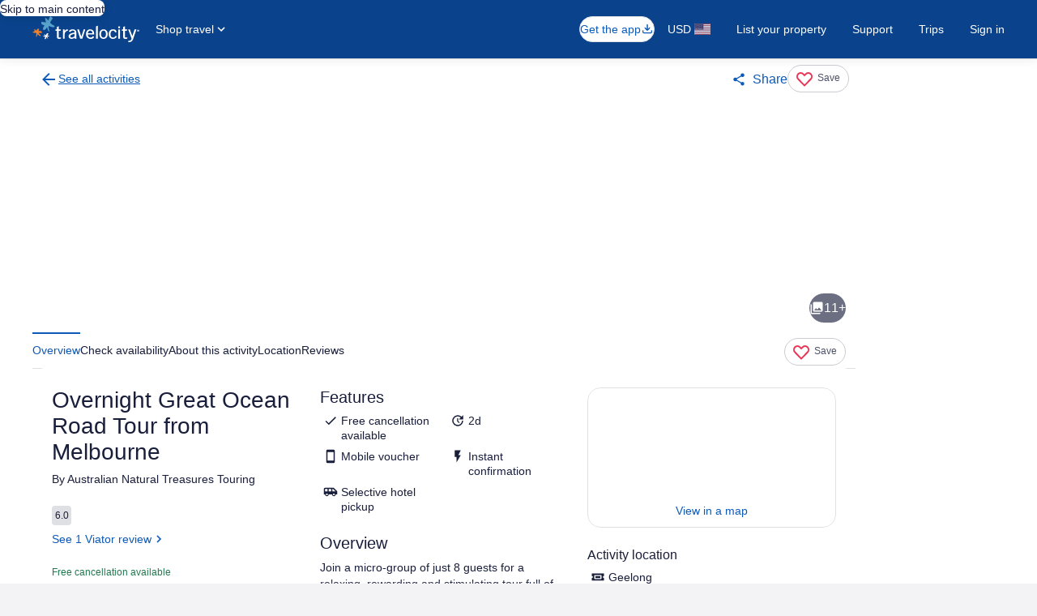

--- FILE ---
content_type: text/html; charset=utf-8
request_url: https://www.google.com/recaptcha/api2/aframe
body_size: 183
content:
<!DOCTYPE HTML><html><head><meta http-equiv="content-type" content="text/html; charset=UTF-8"></head><body><script nonce="Bett8-9601UPbJ8Mj0KYWw">/** Anti-fraud and anti-abuse applications only. See google.com/recaptcha */ try{var clients={'sodar':'https://pagead2.googlesyndication.com/pagead/sodar?'};window.addEventListener("message",function(a){try{if(a.source===window.parent){var b=JSON.parse(a.data);var c=clients[b['id']];if(c){var d=document.createElement('img');d.src=c+b['params']+'&rc='+(localStorage.getItem("rc::a")?sessionStorage.getItem("rc::b"):"");window.document.body.appendChild(d);sessionStorage.setItem("rc::e",parseInt(sessionStorage.getItem("rc::e")||0)+1);localStorage.setItem("rc::h",'1769089329542');}}}catch(b){}});window.parent.postMessage("_grecaptcha_ready", "*");}catch(b){}</script></body></html>

--- FILE ---
content_type: application/javascript
request_url: https://c.travel-assets.com/lx-nimble/shared-ui-retail-loyalty-reward-nights-info-dialog-fragments.43d59dedf5be035b633b.js
body_size: 3475
content:
/*@license For license information please refer to shared-ui-retail-loyalty-reward-nights-info-dialog-fragments.licenses.txt*/
(self.__LOADABLE_LOADED_CHUNKS__=self.__LOADABLE_LOADED_CHUNKS__||[]).push([[770],{14985:function(e,t,a){a.d(t,{h:function(){return te},p:function(){return oe}});var n=a(56195),i=a(80240),r=a(2557),l=a(522),o=a(87818),s=a(98525),m=a(89438),g=a(42534),d=a(27102),c=a(26690),h=a(70882),L=a(46559),y=a(51537),u=a(99828),E=a(62700),f=a(97778),D=a(37292),N=a(87993),T=a(30169),I=a(95519),_=a(92919),R=a(74071),k=(e=>(e.INVERSE="inverse",e.LOYALTY="loyalty",e.NEGATIVE="negative",e.POSITIVE="positive",e))(k||{}),p={100:100,200:200,300:300,400:400,500:500,600:600,700:700,800:800,900:900},A={BOLD:"bold",MEDIUM:"medium",REGULAR:"regular"},w=c.J1`
  fragment RewardsNightsDialogEGDSStylizedTextFragment on EGDSStylizedText {
    text
    theme
    weight
    size
  }
`,G=({data:e,whiteSpace:t,align:a,inline:i})=>{const{text:r,theme:l,weight:o,size:s}=e,m=l?k[l]:"default";return n.createElement(d.D,{theme:m,align:a,whiteSpace:t,weight:o?A[o]:void 0,size:s?p[s]:void 0,inline:i},r)};G.displayName="RewardsNightsDialogEGDSStylizedText",G.fragment=w;var v={NONE:"none",LIGHT_1:"light-1",DARK_1:"dark-1",BRIGHT_1:"bright-1",GLOBAL_LOYALTY_STANDARD:"global-loyalty-standard",GLOBAL_LOYALTY_LOW:"global-loyalty-low",GLOBAL_LOYALTY_LOW_BRIGHT:"global-loyalty-low-bright",GLOBAL_LOYALTY_MID:"global-loyalty-mid",GLOBAL_LOYALTY_MID_BRIGHT:"global-loyalty-mid-bright",GLOBAL_LOYALTY_HIGH:"global-loyalty-high",GLOBAL_LOYALTY_HIGH_BRIGHT:"global-loyalty-high-bright",GLOBAL_LOYALTY_EXTRA_HIGH:"global-loyalty-extra-high",GLOBAL_LOYALTY_EXTRA_HIGH_BRIGHT:"global-loyalty-extra-high-bright",STANDARD:"standard",MARKETING_1:"marketing-1",MARKETING_2:"marketing-2",AI:"ai-local-1",DARK_2:"dark-2",MARKETING_3:"marketing-3"},S=e=>{var t;const a=null!=(t=e.themeProviderColor)?t:"NONE";return{colorTheme:v[a],isGradient:Boolean(e.isGradient),isThemeBase:Boolean(e.isThemeBase)}},B=c.J1`
  fragment RewardsNightsDialogEGDSThemeProviderFragment on EGDSThemeProvider {
    isColorThemeContainer
    lightMode {
      isGradient
      isThemeBase
      themeProviderColor
    }
    darkMode {
      isGradient
      isThemeBase
      themeProviderColor
    }
  }
`,b=({children:e,data:t,isColorThemeContainer:a})=>{if(!t.lightMode&&!t.darkMode)return n.createElement(n.Fragment,null,e);const i=(e=>{const t={};return e.lightMode&&(t.lightMode=S(e.lightMode)),e.darkMode&&(t.darkMode=S(e.darkMode)),t})(t);return n.createElement(y.EGDSThemeProvider,{config:i,isColorThemeContainer:a,"data-stid":"rewards-nights-dialog-theme-provider"},e)};b.fragment=B,b.displayName="RewardsNightsDialogEGDSThemeProvider";var C={4:4,5:5,6:6,7:7,8:8,9:9,10:10,11:11,12:12,13:13,14:14,15:15,16:16,17:17,18:18,24:24,30:30,37:37,38:38,40:40,48:48,72:72},O={BRAND_1:E.f5.BRAND_1,BRAND_2:E.f5.BRAND_2,GLOBAL_LOYALTY_EXTRA_HIGH:E.f5.GLOBAL_LOYALTY_EXTRA_HIGH,GLOBAL_LOYALTY_HIGH:E.f5.GLOBAL_LOYALTY_HIGH,GLOBAL_LOYALTY_LOW:E.f5.GLOBAL_LOYALTY_LOW,GLOBAL_LOYALTY_MID:E.f5.GLOBAL_LOYALTY_MID},Y=c.J1`
  fragment RewardNightsInfoDialogLoyaltySpotlightFragment on LoyaltySpotlight {
    iconToken
    size
    theme
  }
`,x=({data:e})=>{const{iconToken:t,size:a,theme:i}=e;return n.createElement(E.QN,{name:t,customSize:C[a],customTheme:O[i]})};x.displayName="LoyaltySpotlight",x.fragment=Y;var F=c.J1`
  fragment RewardsNightsDialogInfoItemFragment on LoyaltyRewardsNightsInfoItem {
    spotlight {
      ...RewardNightsInfoDialogLoyaltySpotlightFragment
    }
    subTitles {
      ...RewardsNightsDialogEGDSStylizedTextFragment
    }
    title {
      ...RewardsNightsDialogEGDSStylizedTextFragment
    }
  }

  ${x.fragment}
  ${G.fragment}
`,M=({data:e})=>{const{spotlight:t,subTitles:a,title:i}=e;return n.createElement(l.X,{space:"four",alignItems:"center"},t&&n.createElement(u.C,null,n.createElement(x,{data:t})),n.createElement(u.C,null,n.createElement(l.X,{direction:"column"},i&&n.createElement(u.C,null,n.createElement(G,{data:i})),a&&a.length>0&&n.createElement(u.C,null,n.createElement("div",null,a.map((e,t)=>n.createElement(G,{key:t,data:e,inline:!0})))))))};M.displayName="RewardsNightsDialogInfoItem",M.fragment=F;var z=({data:e})=>e&&0!==e.length?n.createElement(g.N,{margin:{block:"six"}},n.createElement(l.X,{direction:"column",space:"six"},e.map((e,t)=>n.createElement(u.C,{key:t},n.createElement(M,{data:e}))))):null;z.displayName="RewardsNightsDialogInfoItems";var H={EXTERNAL:"_blank",INTERNAL:"_self"},P={SMALL:"small",MEDIUM:"medium",LARGE:"large"},U=c.J1`
  fragment RewardsNightsDialogEGDSStandardLinkFragment on EGDSStandardLink {
    action {
      accessibility
      analytics {
        linkName
        referrerId
      }
      resource {
        value
        ... on HttpURI {
          relativePath
        }
      }
      target
      useRelativePath
    }
    disabled
    size
    text
  }
`,$=({className:e,dataStid:t,inline:a,theme:i,align:r,size:l,data:o,onClick:s})=>{const{action:{analytics:m,target:g,accessibility:c},disabled:h,size:L,text:y}=o,u=(0,f.KY)(),E=(0,n.useCallback)(()=>{u(m.referrerId,m.linkName),s&&s()},[u,m]),N=(({resource:e,useRelativePath:t})=>"HttpURI"===e.__typename&&t?e.relativePath:e.value)(o.action);return n.createElement(D.i,{className:e,"data-stid":t,size:l||P[L],onClickCapture:E,inline:a,disabled:h,theme:i||"default",align:r},n.createElement("a",{target:H[g],href:N},y,c&&n.createElement(d.D,{className:"is-visually-hidden"},c)))};$.displayName="RewardsNightsDialogEGDSStandardLink",$.fragment=U;var X=c.J1`
  fragment RewardsNightsDialogInlineLinkedTextLinkFragment on InlineLinkedTextLink {
    analytics {
      eventName
      eventVersion
      payload
    }
    link {
      ...RewardsNightsDialogEGDSStandardLinkFragment
    }
  }

  ${$.fragment}
`,J=({data:e,onClick:t})=>{const a=(0,f.iQ)(),i=n.useCallback(()=>{if(e.analytics){const{eventName:t,eventVersion:n,payload:i}=e.analytics;t&&n&&i&&a({clientPayload:{event:{event_name:t,event_version:n}},serverPayload:i})}t&&t(e)},[a,e,t]);return n.createElement($,{data:e.link,inline:!0,onClick:i})};J.displayName="RewardsNightsDialogInlineLinkedTextLink",J.fragment=X;var K=c.J1`
  fragment RewardsNightsDialogInlineLinkedTextItemFragment on InlineLinkedTextItem {
    ... on EGDSStylizedText {
      ...RewardsNightsDialogEGDSStylizedTextFragment
    }
    ... on InlineLinkedTextLink {
      ...RewardsNightsDialogInlineLinkedTextLinkFragment
    }
  }

  ${G.fragment}
  ${J.fragment}
`,V=({data:e,onClick:t})=>{switch(e.__typename){case"EGDSStylizedText":return n.createElement(G,{data:e,inline:!0});case"InlineLinkedTextLink":return n.createElement(J,{data:e,onClick:t});default:return null}};V.displayName="RewardsNightsDialogInlineLinkedTextItem",V.fragment=K;var W=c.J1`
  fragment RewardsNightsDialogInlineLinkedTextFragment on InlineLinkedText {
    inlineContent {
      ...RewardsNightsDialogInlineLinkedTextItemFragment
    }
  }

  ${V.fragment}
`,Q=({data:e,onClick:t})=>{var a;const i=e=>{t&&t(e)};return e&&(null==(a=e.inlineContent)?void 0:a.length)?n.createElement(n.Fragment,null,e.inlineContent.map((e,t)=>n.createElement(V,{key:`inline-content-${t}`,data:e,onClick:i}))):null};Q.displayName="RewardsNightsDialogInlineLinkedText",Q.fragment=W;var j=c.J1`
  fragment RewardNightsInfoDialogLoyaltyGenericButtonFragment on LoyaltyGenericButton {
    button {
      ... on UIPrimaryButton {
        primary
        accessibility
      }
      ... on UISecondaryButton {
        primary
        accessibility
      }
      ... on UITertiaryButton {
        primary
        accessibility
      }
    }
  }
`,q=({data:e,onClick:t,children:a,...i})=>{var r;const{button:l}=e,o={"aria-label":null!=(r=l.accessibility)?r:void 0,...i},s=e=>{t&&t(e)};switch(l.__typename){case"UIPrimaryButton":return n.createElement(N.y,{onClick:s,...o},a,l.primary);case"UISecondaryButton":return n.createElement(T.y,{onClick:s,...o},a,l.primary);case"UITertiaryButton":return n.createElement(I.q,{onClick:s,...o},a,l.primary);default:return null}};q.displayName="LoyaltyGenericButton",q.fragment=j;var Z=c.J1`
  fragment RewardNightsInfoDialogButtonFragment on LoyaltyRewardsNightsInfoDialogButton {
    ... on UIPrimaryButton {
      primary
      accessibility
    }
    ... on LoyaltyGenericButton {
      ...RewardNightsInfoDialogLoyaltyGenericButtonFragment
    }
  }

  ${q.fragment}
`,ee=({data:e,onClick:t,children:a,...i})=>{var r;const l=e=>{t&&t(e)};switch(e.__typename){case"LoyaltyGenericButton":return n.createElement(q,{data:e,onClick:l,...i},a);case"UIPrimaryButton":return n.createElement(N.y,{onClick:l,"aria-label":null!=(r=e.accessibility)?r:void 0,...i},a,e.primary);default:return null}};ee.displayName="RewardNightsInfoDialogButton",ee.fragment=Z;var te=()=>{const[e,t]=(0,h.useDialog)("rewards-nights-info-dialog");return{isOpen:e,openDialog:t.openDialog,closeDialog:t.closeDialog}},ae="(prefers-color-scheme: dark)",ne=({children:e,theme:t,isNativeApp:a=!1})=>{const i=(()=>{const[e,t]=(0,n.useState)(!1);return(0,n.useEffect)(()=>{var e;(null==(e=window.matchMedia)?void 0:e.call(window,ae).matches)&&t(!0);const a=e=>{t(e.matches)};return window.matchMedia(ae).addEventListener("change",a),()=>{window.matchMedia(ae).removeEventListener("change",a)}},[]),e})();return a?i&&t?n.createElement(l.X,{blockSize:"full_size"},n.createElement(b,{data:t,isColorThemeContainer:!0},e)):n.createElement(_.g,{backgroundTheme:"secondary",overflow:!0},e):n.createElement(l.X,{blockSize:"full_size"},n.createElement(y.EGDSThemeProvider,{config:{color:{lightMode:{colorTheme:"light-1"},darkMode:{colorTheme:"light-1"},isColorThemeContainer:!0}}},n.createElement(_.g,{backgroundTheme:"secondary",overflow:!0},e)))};ne.displayName="RewardsNightsDialogContentWrapper";var ie=c.J1`
  fragment RewardNightsInfoDialogHeaderFragment on LoyaltyRewardsNightsInfoHeader {
    spotlight {
      ...RewardNightsInfoDialogLoyaltySpotlightFragment
    }
    subTitle {
      ...RewardsNightsDialogEGDSStylizedTextFragment
    }
    title {
      ...RewardsNightsDialogEGDSStylizedTextFragment
    }
  }

  ${x.fragment}
  ${G.fragment}
`,re=({data:e})=>{const{spotlight:t,title:a,subTitle:i}=e;return n.createElement(n.Fragment,null,t&&n.createElement(g.N,{margin:{blockend:"four",blockstart:"six"},padding:{blockstart:"two"}},n.createElement(l.X,{justifyContent:"center"},n.createElement(u.C,null,n.createElement(x,{data:t})))),n.createElement(l.X,{direction:"column",space:"two"},a&&n.createElement(u.C,null,n.createElement(R.M,{align:"center",size:4,typeStyle:{customStyle:"headline-large"}},n.createElement(G,{data:a}))),i&&n.createElement(u.C,null,n.createElement(G,{data:i,align:"center"}))))};re.displayName="DialogHeader",re.fragment=ie;var le=c.J1`
  fragment LoyaltyRewardsNightsInfoDialogContentFragment on LoyaltyRewardsNightsInfoDialogContent {
    header {
      ...RewardNightsInfoDialogHeaderFragment
    }
    items {
      ...RewardsNightsDialogInfoItemFragment
    }
    claim {
      ...RewardsNightsDialogEGDSStylizedTextFragment
    }
    dismissButton {
      ...RewardNightsInfoDialogButtonFragment
    }
    primaryButton {
      ...RewardNightsInfoDialogButtonFragment
    }
    footerText {
      ...RewardsNightsDialogInlineLinkedTextFragment
    }
    theme {
      ...RewardsNightsDialogEGDSThemeProviderFragment
    }
  }

  ${re.fragment}
  ${M.fragment}
  ${ee.fragment}
  ${Q.fragment}
  ${G.fragment}
  ${b.fragment}
`,oe=({data:e,isNativeApp:t=!1})=>{const[a,c,y]=(0,h.useDialog)("rewards-nights-info-dialog"),u=(0,L.s5)({SMALL:"full",MEDIUM:"centered",LARGE:"centered"}),E=(0,L.s5)({SMALL:"eight",MEDIUM:"six"});if(!e)return null;const{header:f,theme:D,items:N,claim:T,dismissButton:I,primaryButton:_,footerText:R}=e;return n.createElement(y,null,n.createElement(s.t,{type:u,isVisible:a,triggerRef:null,centeredSheetSize:"small"},n.createElement(ne,{theme:D,isNativeApp:t},n.createElement(l.X,{blockSize:"full_size"},n.createElement(m.Y,null,I&&n.createElement(o.P,{type:"absolute",position:{top:"four",left:"four"}},n.createElement(ee,{data:I,onClick:()=>c.closeDialog()},n.createElement(r.LD,{name:"close",theme:"secondary"}))),f&&n.createElement(re,{data:f}),N&&n.createElement(z,{data:N}),T&&n.createElement(g.N,{margin:{blockend:E}},n.createElement("div",null,n.createElement(G,{data:T,align:"center"}))),_&&n.createElement(ee,{data:_,size:i.V.LARGE,isFullWidth:!0,onClick:()=>c.closeDialog()}),R&&n.createElement(g.N,{margin:{blockstart:"four"}},n.createElement(d.D,{size:200},n.createElement(Q,{data:R}))))))))};oe.displayName="sharedui-RewardsNightsInfoDialogFragments",oe.fragment=le}}]);
//# sourceMappingURL=https://bernie-assets.s3.us-west-2.amazonaws.com/lx-nimble/shared-ui-retail-loyalty-reward-nights-info-dialog-fragments.43d59dedf5be035b633b.js.map

--- FILE ---
content_type: application/javascript
request_url: https://c.travel-assets.com/lx-nimble/app-shared.8418e59dfdfde2a3085e.js
body_size: 41037
content:
/*@license For license information please refer to app-shared.licenses.txt*/
(self.__LOADABLE_LOADED_CHUNKS__=self.__LOADABLE_LOADED_CHUNKS__||[]).push([[926],{96292:function(e,t,n){n.d(t,{q:function(){return c}});var r=n(56195),i=n(37292),a=n(62696),o=n(67873),l=n.n(o);const s=a.xW.bind(l()),c=e=>{const{align:t,size:n,className:a,children:o,disabled:l,inline:c,onClick:u,theme:d,...p}=e;return r.createElement(i.i,{...p,className:"inverse"===d?s("checkout-link--on-overlay"):a,size:n,onClickCapture:u,inline:c,disabled:l,theme:d||"default",align:t},o)}},62700:function(e,t,n){n.d(t,{QN:function(){return u},f5:function(){return c}});var r=n(56195),i=n(2557),a=n(51537),o=n(31608),l=n.n(o);const s=a.classNames.bind(l());var c;!function(e){e.BRAND_1="brand-1",e.BRAND_2="brand-2",e.GLOBAL_LOYALTY_EXTRA_HIGH="global-loyalty-extra-high",e.GLOBAL_LOYALTY_HIGH="global-loyalty-high",e.GLOBAL_LOYALTY_LOW="global-loyalty-low",e.GLOBAL_LOYALTY_MID="global-loyalty-mid"}(c||(c={}));const u=({customTheme:e,customSize:t,...n})=>{const a="icon-spotlight-custom-color-2",o=s([a,`${a}--custom-theme-${e}`]),l=s([`${a}__icon`]),c={[`--${a}-token-size`]:`var(--${a}-size-${t})`};return r.createElement("div",{className:o,style:c},r.createElement(i.LD,{...n,className:l}))};u.displayName="IconSpotlightCustomColor2"},35865:function(e,t,n){n.d(t,{A:function(){return m}});var r=n(56195),i=n(51537),a=n(91844),o=n.n(a);const l=i.classNames.bind(o()),s=(e,t,n,r)=>{const i=Math.min(Math.max(0,t)/100*e,e);r.setAttribute("stroke-dasharray",`${i} ${e}`),r.classList.add(n),r.style.setProperty("--progress-length",`${i}`),r.style.setProperty("--full-length",`${e}`)},c=e=>{const{accessibilityLabel:t,percent:n,secondaryPercent:i,theme:a}=e,o=(0,r.useRef)(null),c=(0,r.useRef)(null),u=(0,r.useRef)(null),d="progress-bar-radial",p="full-progress-bar-radial",m="bar-themes";return(0,r.useEffect)(()=>{if(o.current&&c.current){const e=o.current.getTotalLength();s(e,n,`${m}-${a}`,c.current),u.current&&i&&s(e,i,`${m}-${a}-secondary`,u.current)}},[]),r.createElement("svg",{width:"236",height:"168",viewBox:"0 0 236 168",fill:"none",xmlns:"http://www.w3.org/2000/svg","aria-hidden":!0},r.createElement("title",null,t),r.createElement("path",{ref:o,className:l([`${m}-full`,`${d}-base`]),d:"M16.8025 160C11.1365 146.839 8 132.347 8 117.128C8 56.8584 57.1883 8 117.865 8C178.542 8 227.73 56.8584 227.73 117.128C227.73 132.347 224.594 146.839 218.928 160"}),i&&r.createElement("path",{ref:u,className:l([`${p}`,`${d}-base`]),d:"M16.8025 160C11.1365 146.839 8 132.347 8 117.128C8 56.8584 57.1883 8 117.865 8C178.542 8 227.73 56.8584 227.73 117.128C227.73 132.347 224.594 146.839 218.928 160"}),r.createElement("path",{ref:c,className:l([`${p}`,`${d}-base`]),d:"M16.8025 160C11.1365 146.839 8 132.347 8 117.128C8 56.8584 57.1883 8 117.865 8C178.542 8 227.73 56.8584 227.73 117.128C227.73 132.347 224.594 146.839 218.928 160"}))};c.displayName="FullProgressBarRadial";const u=i.classNames.bind(o()),d=e=>{const{accessibilityLabel:t,percent:n,theme:i,segments:a}=e,o=(0,r.useRef)(null),l=(0,r.useRef)(null),s="progress-bar-radial",c="bar-themes";return(0,r.useEffect)(()=>{if(o.current&&l.current){const e=Math.min(Math.floor(n/100*a),a),t=o.current.getTotalLength(),r=4,s=5,u=t*(r/(r+s))/a,d=t*(s/(r+s))/(a-1);o.current.setAttribute("stroke-dasharray",`${u} ${d}`);const p=[];for(let n=0;n<e;n++)p.push(u),p.push(d);if(p[p.length-1]=2*t,e>=1){const e=p.join(",");l.current.setAttribute("stroke-dasharray",e),l.current.classList.add(`${c}-${i}`),l.current.style.setProperty("--full-length",`${t}`),l.current.style.setProperty("--progress-segments",`${e}`)}}},[]),r.createElement("svg",{width:"236",height:"168",viewBox:"0 0 236 168",fill:"none",xmlns:"http://www.w3.org/2000/svg","aria-hidden":!0},r.createElement("title",null,t),r.createElement("path",{ref:o,className:u([`${c}-full`,`${s}-base`]),d:"M16.8025 160C11.1365 146.839 8 132.347 8 117.128C8 56.8584 57.1883 8 117.865 8C178.542 8 227.73 56.8584 227.73 117.128C227.73 132.347 224.594 146.839 218.928 160"}),r.createElement("path",{ref:l,className:u(["segmented-progress-bar-radial",`${s}-base`]),d:"M16.8025 160C11.1365 146.839 8 132.347 8 117.128C8 56.8584 57.1883 8 117.865 8C178.542 8 227.73 56.8584 227.73 117.128C227.73 132.347 224.594 146.839 218.928 160"}))};d.displayName="SegmentedProgressBarRadial";const p=i.classNames.bind(o()),m=e=>{const{accessibilityLabel:t,additionalInformation:n,percent:i,secondaryPercent:a,subtitle:o,title:l,theme:s="global-lowtier",type:u="full",segments:m=10}=e,f="progress-bar-radial",h=((e,t)=>"segmented"===e&&t>1?d:c)(u,m);return r.createElement("div",{key:`${t}_${i}_${s}_${o}_${l}_${m}`,className:p(f)},r.createElement(h,{accessibilityLabel:t,percent:i,secondaryPercent:a,theme:s,segments:m}),r.createElement("div",{className:p(`${f}-text-container`)},l&&r.createElement("div",{className:p(`${f}-title`)},l),o&&r.createElement("div",{className:p(`${f}-subtitle`)},o),n&&r.createElement("div",{className:p(`${f}-additional-information`)},n)))};m.displayName="ProgressBarRadial"},27721:function(e,t,n){n.d(t,{qL:function(){return d},b8:function(){return u},NV:function(){return c}});var r=n(56195),i=n(51537);const a=({className:e})=>r.createElement("svg",{className:e,"aria-hidden":"true",width:"32",height:"32",viewBox:"0 0 32 32",xmlns:"http://www.w3.org/2000/svg"},r.createElement("path",{d:"M16.1333 29.3334C14.2666 29.3334 12.5166 28.9778 10.8833 28.2667C9.24996 27.5556 7.82774 26.5945 6.61663 25.3834C5.40552 24.1722 4.4444 22.75 3.73329 21.1167C3.02218 19.4834 2.66663 17.7334 2.66663 15.8667C2.66663 12.6222 3.69996 9.76113 5.76663 7.28335C7.83329 4.80558 10.4666 3.26669 13.6666 2.66669C13.2666 4.84446 13.3888 6.98335 14.0333 9.08335C14.6777 11.1834 15.7888 13.0222 17.3666 14.6C18.9444 16.1778 20.7833 17.2945 22.8833 17.95C24.9833 18.6056 27.1333 18.7334 29.3333 18.3334C28.7555 21.5334 27.2222 24.1667 24.7333 26.2334C22.2444 28.3 19.3777 29.3334 16.1333 29.3334Z"}));a.displayName="IconMoon";var o=n(12451),l=n.n(o);const s=i.classNames.bind(l());var c,u;!function(e){e.CONFIRMED="confirmed",e.PENDING="pending",e.PLACEHOLDER="placeholder"}(c||(c={})),function(e){e.EXTRA_SMALL="xsmall",e.SMALL="small",e.LARGE="large"}(u||(u={}));const d=({theme:e,text:t,size:n=u.LARGE})=>{const i="stamp-loyalty";return r.createElement("div",{"type-style-theme":"standard",className:s(i,`${i}--theme-${e}`,`${i}--size-${n}`)},t?r.createElement("div",{className:s(`${i}__text`)},t):r.createElement(a,{className:s(`${i}__icon`)}))};d.displayName="StampLoyalty"},79409:function(e,t,n){n.d(t,{O:function(){return a}});var r=n(2557),i=n(43162);const a={[i.lKu.EXTRA_SMALL]:r.So.EXTRA_SMALL,[i.lKu.SMALL]:r.So.SMALL,[i.lKu.MEDIUM]:r.So.MEDIUM,[i.lKu.LARGE]:r.So.LARGE,[i.lKu.MEDIUM_LARGE]:r.So.LARGE,[i.lKu.XLARGE]:r.So.XLARGE}},59185:function(e,t,n){n.d(t,{O:function(){return l}});var r=n(52892),i=n(56195),a=n(24367),o=function(e,t){var n={};for(var r in e)Object.prototype.hasOwnProperty.call(e,r)&&t.indexOf(r)<0&&(n[r]=e[r]);if(null!=e&&"function"==typeof Object.getOwnPropertySymbols){var i=0;for(r=Object.getOwnPropertySymbols(e);i<r.length;i++)t.indexOf(r[i])<0&&Object.prototype.propertyIsEnumerable.call(e,r[i])&&(n[r[i]]=e[r[i]])}return n};const l=i.forwardRef(function(e,t){var{children:n,placeholder:l=i.createElement(a.v,null)}=e,s=o(e,["children","placeholder"]);return i.createElement(r.Ay,Object.assign({once:!0,placeholder:l},s,{ref:t}),n)});l.displayName="SimpleLazyLoadWrapper"},65951:function(e,t,n){n.d(t,{NE:function(){return i},TL:function(){return c},TV:function(){return a},Xl:function(){return p},aK:function(){return u},h7:function(){return l},k4:function(){return d},w9:function(){return s}});var r=n(64612);const i="ActivityLinkClickAction",a="ActivityPopupClickAction";function o(e){var t,n,r,o,l,s,c,u;return(null==e?void 0:e.__typename)===i?{__typename:null==e?void 0:e.__typename,linkTagUrl:e.linkTagUrl,anchorTagUrl:e.anchorTagUrl,opensInNewTab:e.opensInNewTab,accessibilityText:e.accessibilityText,analytics:{__typename:null===(t=e.analytics)||void 0===t?void 0:t.__typename,linkName:(null===(n=e.analytics)||void 0===n?void 0:n.linkName)||"",microMessagePayload:(null===(r=e.analytics)||void 0===r?void 0:r.microMessagePayload)||"",referrerId:(null===(o=e.analytics)||void 0===o?void 0:o.referrerId)||""}}:(null==e?void 0:e.__typename)===a?{__typename:null==e?void 0:e.__typename,text:e.messages,messages:e.messages,title:e.title,dismissAction:e.dismissAction,analytics:{__typename:null===(l=e.analytics)||void 0===l?void 0:l.__typename,linkName:(null===(s=e.analytics)||void 0===s?void 0:s.linkName)||"",microMessagePayload:(null===(c=e.analytics)||void 0===c?void 0:c.microMessagePayload)||"",referrerId:(null===(u=e.analytics)||void 0===u?void 0:u.referrerId)||""}}:null}function l(e){var t,n;const r=null===(t=null==e?void 0:e.action)||void 0===t?void 0:t.first,i=null===(n=null==e?void 0:e.action)||void 0===n?void 0:n.second,a=o(null==r?void 0:r.clickAction),l=o(null==i?void 0:i.clickAction);return{__typename:"ActivityMessageTile",type:e.type,title:e.title,subtitle:e.subtitle,icon:e.icon,mark:e.mark,backgroundTheme:e.backgroundTheme,border:e.border,graphic:e.graphic,signInButton:e.signInButton,action:{__typename:"ActivityMessageAction",first:r&&a&&{__typename:"ActivityMessageClickAction",text:r.text,clickAction:a},second:i&&l&&{__typename:"ActivityMessageClickAction",text:i.text,clickAction:l}},className:""}}function s(e){return{__typename:"ActivityMessageTile",icon:e.icon&&{__typename:"Icon",id:e.icon.id||"",withBackground:e.icon.withBackground,description:""},subtitle:{__typename:"ActivityMessageTitle",text:e.title},className:""}}function c(e){return{__typename:"ActivityMessageTile",icon:e.icon&&{__typename:"Icon",id:e.icon.id||"",withBackground:e.icon.withBackground,description:""},subtitle:{__typename:"ActivityMessageTitle",text:e.title},className:"",action:{__typename:"ActivityMessageAction",first:e.action&&{__typename:"ActivityMessageClickAction",text:e.action.text,clickAction:{__typename:"ActivityLinkClickAction",linkTagUrl:e.action.href,anchorTagUrl:e.action.href,opensInNewTab:!1,accessibilityText:e.action.accessibilityText}},second:e.secondaryAction&&{__typename:"ActivityMessageClickAction",text:e.secondaryAction.text,clickAction:{__typename:i,linkTagUrl:e.secondaryAction.href,anchorTagUrl:e.secondaryAction.href,opensInNewTab:!0,accessibilityText:e.secondaryAction.accessibilityText}}},openInNewWindow:!0,linkActionDisplayDirection:"column"}}function u(e){var t,n,r,a,l,s,c,u;const d=null===(t=e.action)||void 0===t?void 0:t.primary,p=null===(n=e.action)||void 0===n?void 0:n.secondary,m=null===(r=e.clickAction)||void 0===r?void 0:r.first,f=null===(a=e.clickAction)||void 0===a?void 0:a.second,h=o(null==m?void 0:m.clickAction),v=o(null==f?void 0:f.clickAction),{signInButton:g}=e;return{__typename:"ActivityMessageTile",type:e.type,backgroundTheme:e.backgroundTheme,border:e.border,title:{text:e.title,__typename:"ActivityMessageTitle"},subtitle:{text:e.subtitle,__typename:"ActivityMessageTitle"},icon:e.icon,mark:e.mark,action:{__typename:"ActivityMessageAction",first:m&&h&&{text:null==m?void 0:m.text,clickAction:h,__typename:"ActivityMessageClickAction"}||d&&{text:(null===(l=d.text)||void 0===l?void 0:l.split(":")[0])||void 0,__typename:"ActivityMessageClickAction",clickAction:{__typename:i,anchorTagUrl:d.url,opensInNewTab:!1,accessibilityText:"",analytics:{__typename:"ActivityAnalytics",referrerId:(null===(s=d.text)||void 0===s?void 0:s.split(":")[1])||"",linkName:""}}},second:f&&v&&{__typename:"ActivityMessageClickAction",text:null==f?void 0:f.text,clickAction:v}||p&&{__typename:"ActivityMessageClickAction",text:(null===(c=p.text)||void 0===c?void 0:c.split(":")[0])||void 0,clickAction:{__typename:i,anchorTagUrl:p.url,opensInNewTab:!1,accessibilityText:"",analytics:{__typename:"ActivityAnalytics",referrerId:(null===(u=p.text)||void 0===u?void 0:u.split(":")[1])||"",linkName:""}}}},signInButton:g,className:""}}const d=(e,t,n,r)=>{n&&"function"==typeof n.trackEvent&&n.trackEvent(e,t||"RFRR Action Link",n.omnitureData,null,!0,r)};function p(e,t,n,i,a){let o={};return(e||t)&&(o=Object.assign({},o)),n&&(o=Object.assign(Object.assign({},o),{className:n})),i&&(o=Object.assign(Object.assign({},o),{backgroundTheme:r.g5[i]||null})),o=Object.assign(Object.assign({},o),{border:!1!==a}),o}},2825:function(e,t,n){n.d(t,{v:function(){return M}});var r=n(56195),i=n(92919),a=n(99828),o=n(522),l=n(32380),s=n(89962),c=n(42534),u=n(74071),d=n(27102),p=n(87993),m=n(46559),f=n(42745),h=n(85904),v=n(65951),g=n(79373),y=n(7138),b=n(35609),E=n(35950),x=n(86484),C=n(51213),w=n(23726),T=n(242),N=n(24924),k=n(30686),A=n(37292),S=n(43888);const _=({activityMessageAction:e})=>{const{analytics:t}=(0,h.g)(),n=(0,y.Zp)(),i=(0,y.zy)(),{formatText:a}=(0,C.useLocalization)(),o=e.clickAction,l="activity-message-dialog",s="activity-message-dialog"===new URLSearchParams((null==i?void 0:i.search)||"").get("pwaDialog"),u=()=>{var e,r;(null===(e=o.dismissAction)||void 0===e?void 0:e.rfrr)&&t.trackEvent(null===(r=o.dismissAction)||void 0===r?void 0:r.rfrr,"RFRR Action Link",t.omnitureData,null,!0),(0,E.closeDialog)({navigate:n,location:i})};return r.createElement(r.Fragment,null,r.createElement(E.DialogRoute,{id:l},r.createElement(S.K,{isVisible:s},r.createElement(x.Layer,{id:"activity-message-dialog",onDismiss:u},r.createElement(T.Z,{dialogShow:!0},r.createElement(w.p,{toolbarTitle:o.title?o.title:"",navigationContent:{navType:"close",onClick:u,navButtonId:"UitkToolbar",navIconLabel:"Close the dialog"}}),r.createElement(N.h,null,r.createElement(d.D,{size:300},o.messages.map((e,t)=>r.createElement(d.D,{spacing:"two",key:t},e)))),r.createElement(c.N,{padding:{blockend:"six",inline:"six"}},r.createElement("div",null,r.createElement(k.l,{buttonOne:{onClick:u,text:a("lx.search.form.close"),type:"tertiary"}}))))))),r.createElement(A.i,{inline:!0},r.createElement(b.Link,{to:{pathname:i.pathname,search:(0,E.mergeQueryString)(i.search,{pwaDialog:l})},role:"button"},e.text)))};var O=n(704);function L(e,t,n){let i=r.createElement(r.Fragment,null);const{clickAction:a}=e,o=null==a?void 0:a.analytics,l=e=>(e-535)/2,s=e=>(e-192)/2,c="640px",u="700px",d=r.useCallback(()=>{v.k4.bind(null,null==o?void 0:o.referrerId,t);const e=l(screen.width),n=s(screen.height);a.__typename===O.NE&&(window.open((null==a?void 0:a.linkTagUrl)||"","ModalPopUp",`toolbar=no,\n        scrollbars=no,\n        location=no,\n        statusbar=no,\n        menubar=no,\n        resizable=no,\n        width=${c},\n        height=${u},\n        screenX=${e},\n        screenY=${n},\n        left=${e},\n        top=${n}`),window.focus())},[]);return i=a.__typename===O.NE&&a.anchorTagUrl&&n?r.createElement(g.$z,{onClick:d,target:"_blank",className:"uitk-type-300 uitk-link",rfrr:"",linkName:""},e.text,a.accessibilityText&&r.createElement("span",{className:"is-visually-hidden"},a.accessibilityText)):a.__typename===O.NE&&a.anchorTagUrl?r.createElement(g.md,{linkName:null==o?void 0:o.linkName,rfrr:null==o?void 0:o.referrerId,href:a.anchorTagUrl,target:a.opensInNewTab?"_blank":"_self",rel:"noopener",className:"uitk-type-300","data-testid":"activity-message-banner-anchor-link"},e.text,a.accessibilityText&&r.createElement("span",{className:"is-visually-hidden"},a.accessibilityText)):a.__typename===O.NE?r.createElement(g.Ph,{rfrr:null==o?void 0:o.referrerId,linkName:null==o?void 0:o.linkName,to:a.linkTagUrl,onClick:v.k4.bind(null,null==o?void 0:o.referrerId,t),className:"uitk-type-300","data-testid":"activity-message-banner-router-link"},e.text,a.accessibilityText&&r.createElement("span",{className:"is-visually-hidden"},a.accessibilityText)):a.__typename===O.TV?r.createElement(_,{activityMessageAction:e}):r.createElement(g.Ph,{rfrr:null==o?void 0:o.referrerId,linkName:null==o?void 0:o.linkName,to:"#",onClick:v.k4.bind(null,null==o?void 0:o.referrerId,t),className:"uitk-type-300","data-testid":"activity-message-banner-router-link"},e.text),i}const M=({icon:e,mark:t,graphic:n,backgroundTheme:g,border:y,action:b,subtitle:E,style:x,title:C,signInButton:w,className:T,openInNewWindow:N})=>{var k;const{analyticsStore:A}=(0,h.g)(),S=w,_=null===(k=null==b?void 0:b.first)||void 0===k?void 0:k.clickAction,O=null==_?void 0:_.anchorTagUrl;function M(){return r.createElement(r.Fragment,null,r.createElement(a.C,null,r.createElement(f.H,{icon:e,mark:t,graphic:"Illustration"===(null==n?void 0:n.__typename)?n:null})),r.createElement(a.C,{grow:2},r.createElement(c.N,{padding:{inlinestart:"one"}},r.createElement("div",null,r.createElement(r.Fragment,null,(null==C?void 0:C.text)&&r.createElement(u.M,{tag:"h3",size:7},C.text),E&&r.createElement(d.D,{size:300},E.text)),((null==b?void 0:b.first)||(null==b?void 0:b.second))&&!w&&r.createElement(c.N,{padding:{blockstart:"two"}},r.createElement(l.y,{orientation:"inline",bullet:"no-bullet",spacing:!1},(null==b?void 0:b.first)&&r.createElement(s.x,null,L(b.first,A)),(null==b?void 0:b.second)&&r.createElement(s.x,null,L(b.second,A,N))))))))}return r.createElement(m.LM,null,r.createElement(m.zQ,null,r.createElement(i.g,Object.assign({},(0,v.Xl)(e,t,null,g,y),{padded:!0,className:T,"data-testid":"activity-message-banner",style:x}),r.createElement(o.X,{alignItems:"center",space:"two"},M(),(null==S?void 0:S.primary)&&O&&r.createElement(a.C,{minWidth:130},r.createElement(p.y,{href:O},S.primary))))),r.createElement(m.NP,null,r.createElement(i.g,Object.assign({},(0,v.Xl)(e,t,null,g,y),{padded:!0,className:T,"data-testid":"activity-message-banner",style:x}),r.createElement(o.X,{alignItems:"center",space:"two"},M()),void 0!==(null==S?void 0:S.primary)&&r.createElement(o.X,{justifyContent:"end"},r.createElement(c.N,null,r.createElement(p.y,{href:null!=O?O:void 0},S.primary))))))}},42745:function(e,t,n){n.d(t,{H:function(){return c}});var r=n(56195),i=n(9010),a=n(36145),o=n(42534),l=n(44177);const s=({icon:e,graphic:t})=>r.createElement(o.N,null,r.createElement("div",null,r.createElement(o.N,{padding:{inline:"six"}},r.createElement(i.M,{ratio:i.l.R1_1,imageFit:"contain"},r.createElement(a.F,{src:(null==e?void 0:e.id)||(null==t?void 0:t.url)}))))),c=({icon:e,mark:t,graphic:n})=>{if(!(e||t||n))return null;if("bex"===(null==e?void 0:e.description)||(null==n?void 0:n.url))return r.createElement(s,{icon:e,graphic:n});const i=(null==e?void 0:e.withBackground)||!1,a=t?"mark":"icon";return r.createElement(o.N,{margin:{inline:""+(i?"unset":"two"),block:""+(t?"one":"unset")}},r.createElement("div",{"data-testid":`banner-media-${a}`},r.createElement(l.x,{mark:t,icon:e,withBackground:i})))}},704:function(e,t,n){n.d(t,{NE:function(){return m.NE},TV:function(){return m.TV},vB:function(){return i.v},Fx:function(){return w},kj:function(){return h},Q2:function(){return f},Im:function(){return N},y:function(){return r},w9:function(){return m.w9},TL:function(){return m.TL},h7:function(){return m.h7},aK:function(){return m.aK},k4:function(){return m.k4}});const r=(e,t)=>{if(e.searchSummary&&e.searchSummary.aboveTheFold&&e.searchSummary.aboveTheFold.banners&&e.searchSummary.aboveTheFold.banners.length>0){return e.searchSummary.aboveTheFold.banners.filter(e=>e.type===t)}return null};var i=n(2825),a=n(56195),o=n(43162);var l=n(92919),s=n(74071),c=n(27102),u=n(522),d=n(99828),p=n(42745),m=n(65951);const f=({headerText:e,bodyText:t,className:n,icon:r,mark:i})=>a.createElement("aside",{className:n,"data-testid":"message-banner"},a.createElement(l.g,Object.assign({},(0,m.Xl)(r,i),{padded:!0,border:!0}),a.createElement(u.X,{alignItems:"center",space:"four"},a.createElement(d.C,null,a.createElement(p.H,{icon:r,mark:i})),a.createElement(d.C,null,a.createElement("div",{"data-testid":"message-banner-primary-text"},a.createElement(a.Fragment,null,e&&a.createElement(s.M,{tag:"h3",size:7},e),t&&a.createElement(c.D,{size:300,"data-testid":"message-banner-secondary-text"},t)))))));var h,v=n(51213),g=n(42534),y=n(2557),b=n(87993),E=n(2626),x=n(62531),C=n(58624);!function(e){e.SEARCH_ERROR="SEARCH_ERROR",e.OFFER_UNAVAILABLE="OFFER_UNAVAILABLE",e.BOOKING_ERROR="BOOKING_ERROR",e.DEFAULT="DEFAULT"}(h||(h={}));const w=({type:e,onButttonClick:t})=>{const{formatText:n}=(0,v.useLocalization)();return(e=>{switch(e){case"SEARCH_ERROR":return a.createElement("div",{"data-testid":"search-error"},a.createElement(c.D,{align:"center"},a.createElement(g.N,{padding:{blockstart:"six",blockend:"twelve"}},a.createElement(E.I,{fullscreen:!0},a.createElement(y.LD,{name:"search",size:y.So.LARGE}),a.createElement(s.M,{size:5,tag:"h3"},n("lx.search.errors.searchFailed")),a.createElement(x.X,null,a.createElement(g.N,{margin:{blockstart:"six"}},a.createElement(b.y,{name:"textonly",type:"button",onClick:t},n("lx.search.errors.retry.button.text"))))))));case"OFFER_UNAVAILABLE":return a.createElement(g.N,{margin:{blockstart:"three",inline:"three"}},a.createElement("div",{"data-testid":"offer-unavailable-error"},a.createElement(C.O,null,a.createElement(u.X,{alignItems:"center",space:"two"},a.createElement(d.C,null,a.createElement("div",null,a.createElement(y.LD,{name:"warning"}))),a.createElement(d.C,null,a.createElement("div",null,a.createElement(c.D,null,n("lx.search.errors.offers.not.available"))))))," "));case"BOOKING_ERROR":return a.createElement(g.N,{margin:{blockstart:"three",inline:"three"}},a.createElement("div",{"data-testid":"booking-error"},a.createElement(C.O,null,a.createElement(u.X,{alignItems:"center",space:"two"},a.createElement(d.C,null,a.createElement("div",null,a.createElement(y.LD,{name:"warning"}))),a.createElement(d.C,null,a.createElement("div",null,a.createElement(c.D,null,n("lx.activity.booking.error"))))))," "));default:return a.createElement(g.N,{margin:{blockstart:"three",inline:"three"}},a.createElement("div",{"data-testid":"default-error"},"Error"))}})(e)};var T=n(85904);const N=()=>{const{activitySearchStore:e}=(0,T.g)(),t=r(e,o.Myp.ALERT);if(!t||t.length<=0)return null;const n=t.map((e,t)=>a.createElement(g.N,{margin:{inline:"three",blockend:"two",blockstart:"one"},key:`banner-${t}`},a.createElement(f,{headerText:e.title,bodyText:e.subtitle,icon:e.icon})));return a.createElement(a.Fragment,null,n)};var k;!function(e){e.OFFER_UNAVAILABLE="OFFER_UNAVAILABLE"}(k||(k={}))},4835:function(e,t,n){n.d(t,{X:function(){return o}});var r=n(80914),i=n(56195),a=n(85904);const o=({location:e,regionId:t,startDate:n,endDate:o,className:l})=>{const{page:s}=(0,a.g)();return s&&s.pageId?i.createElement("div",{className:l,"data-testid":"customer-notifications"},i.createElement(r.YU,{inputs:{xPageId:s.pageId,notificationLocation:e,optionalContext:{journeyCriterias:[{destination:{regionId:t},dateRange:{start:n,end:o}}]}}})):null}},44177:function(e,t,n){n.d(t,{x:function(){return s}});var r=n(56195),i=n(2557),a=n(96394),o=n(87698),l=n(79409);const s=({icon:e,mark:t,defaultIconSize:n,markSize:s,className:c,withBackground:u})=>{var d;const p=e&&!t,m=e,f=(null==m?void 0:m.size)&&l.O[null==m?void 0:m.size];s=s||a.K.LARGE,n=n||i.So.LARGE;const h=!0===u?"info":void 0;return r.createElement(r.Fragment,null,t&&r.createElement(o.D,{name:t.id,size:s,className:c,url:null===(d=null==t?void 0:t.url)||void 0===d?void 0:d.value}),p&&r.createElement(i.LD,{name:null==m?void 0:m.id,size:f||n,className:c,id:null==m?void 0:m.id,description:null==m?void 0:m.description,spotlight:h}))}},64301:function(e,t,n){n.d(t,{j:function(){return l}});var r=n(56195),i=n(8820),a=n(13311);const o=(0,n(13902).RK)(new a.tk),l=({saveItem:e,heartLayoutPosition:t})=>{var n;const[l,s]=r.useState({});if(r.useEffect(()=>{s({htmlElement:document.body})},[]),"TripsSaveActivityAttributes"===(null===(n=e.attributes)||void 0===n?void 0:n.__typename)){const n=e;return r.createElement(i.P,{reactPortalContext:l},r.createElement(o,null,r.createElement(a.GG,{data:n,source:a.kL.ACTIVITY_SEARCH,heartLayoutPosition:t||void 0,showRedOutline:!0})))}return null}},78752:function(e,t,n){n.d(t,{W:function(){return l},Z:function(){return g}});var r=n(56195),i=n(86484),a=n(51537),o=n(28982);const l=e=>{const t=r.createRef(),n=(0,a.classNames)("ad-div","display-ad",{[void 0===e.className?"":e.className]:e.className}),l=r.useMemo(()=>{var i;return r.createElement(o.w,{uci:null!==(i=e.uci)&&void 0!==i?i:"",displayAdRef:t,className:n})},[n,e,t]);return r.createElement(i.ErrorBoundary,{label:"meso.display.ad"},l)};l.displayName="MesoDisplayAd";var s=n(85904),c=n(26386),u=n(38082),d=n(96864),p=n(9311),m=n(52427);const f=u.ClientLogger.getLoggerWithIdentifier("meso-utils"),h=(e,t)=>{try{return(0,d.yN)(e,null!=t?t:"")}catch(n){return f.logEvent(p.o.INVALID_DATE_FORMAT,n),e}},v=e=>{window.meso=window.meso||{},window.meso.targeting=window.meso.targeting||[],window.meso.targeting.push(e)},g=()=>{const{advertising:e,detailCriteriaStore:{detailQuery:t},activitySearchStore:{searchSummary:n},searchCriteriaStore:i}=(0,s.g)(),[a,o]=r.useState(null),l=()=>{const r=((e,t,n,r)=>{var i;let a,o,l;if((null==e?void 0:e.triggeredPageName)===(0,m.b)(m.r.ACTIVITY_SEARCH)){const{searchQuery:{endDate:e,startDate:t},localDateFormat:s=""}=r;l=null===(i=null==n?void 0:n.resolvedRegion)||void 0===i?void 0:i.regionId,a=h(t,s),o=h(e,s)}else{const{endDate:e,startDate:n,rid:r}=t;l=r,a=n,o=e}return{type:"update",targeting:{dest:l,dateStart:a,dateEnd:o,pageName:null==e?void 0:e.triggeredPageName,locResolver:"gaia"}}})(e,t,n,i);((e,t)=>{var n,r;return!(null===(r=null===(n=null===window||void 0===window?void 0:window.meso)||void 0===n?void 0:n.adblock)||void 0===r?void 0:r.acceptableads)||!c.comparer.structural(e,t)})(a,r)&&(o(r),v({type:"clear"}),v(r))};return r.useEffect(()=>{var t;window.meso=null!==(t=window.meso)&&void 0!==t?t:{},e.includeAd()},[]),r.useEffect(()=>{l()},[e,t,null==n?void 0:n.resolvedRegion,null==i?void 0:i.searchQuery,null==i?void 0:i.localDateFormat]),null}},75785:function(e,t,n){n.d(t,{D1:function(){return h},Z5:function(){return m},yx:function(){return f}});var r,i,a,o=n(35950),l=n(11466);!function(e){e.CLEAR="clear",e.RESTORE="restore"}(r||(r={})),function(e){e.PRICE="price",e.NIGHTLY_PRICE="nightly_price",e.TOTAL_PRICE="total_price"}(i||(i={})),function(e){e.SORT="sort",e.HOTEL_NAME="hotelName",e.REWARDS="rewards",e.STAR="star",e.GUEST_RATING="guestRating",e.CLEANING_AND_SAFETY="cleaningAndSafetyPractices",e.LODGING="lodging",e.MEAL_PLAN="mealPlan",e.AMENITIES="amenities",e.TRAVELER_TYPE="travelerType",e.PAYMENT_TYPE="paymentType",e.DEALS="deals",e.PROPERTY_STYLE="propertyStyle",e.BEDROOM_FILTER="bedroomFilter",e.NEIGHBORHOOD="neighborhood",e.STAY_TYPE="stayType",e.ACCESSIBILITY="accessibility",e.POI="poi",e.MIN_BEDROOMS="bedroom_count_gt",e.MIN_BATHROOMS="us_bathroom_count_gt",e.PROPERTY_TYPE="property_type_group",e.LOCATION="location_group",e.ACCESSIBILITY_FEATURES="accessibility_features_group",e.BOOKING_OPTIONS="booking_options_group",e.DISCOUNTS_GROUP="discounts_group",e.AMENITIES_FACILITIES="amenities_facilities_group",e.FREE_CANCELLATION_GROUP="free_cancellation_group",e.HOUSE_RULES="house_rules_group",e.NEARBY_ACTIVITIES="nearby_activities_group",e.NEIGHBORHOOD_GROUP="neighborhood_group",e.PREMIER_HOST="premier_host_group",e.PROPERTIES_GOOD="properties_good_for_group",e.PROPERTY_REVIEWS="property_reviews_group",e.ROOMS_SPACES="rooms_spaces_group",e.SAFETY="safety_group",e.VIRTUAL_TOUR_GROUP="virtual_tour_group",e.PRICING_GROUP="pricing_group",e.PROPERTY_NAME="propertyName",e.AVAILABLE_FILTER="availableFilter",e.AGENCY_BUSINESS_MODELS="agencyBusinessModels",e.COMMISSION_TIERS="commissionTiers"}(a||(a={}));const s="filter.",c="slimSearchKeyword",u="sort",d="swp",p=e=>!e.startsWith(s)||!e,m=e=>({selections:[...e].filter(([e])=>e.startsWith(s)||e===c).map(([e,t])=>({id:e===c?c:e.substring(7),value:t.split(",")})).flatMap(({id:e,value:t})=>t.map(t=>({id:e,value:t})))}),f=e=>{const t=[...e].filter(([e])=>e.startsWith(s)||e===c||e===u||e===d);if(0===t.length)return null;return{selections:t.flatMap(([e,t])=>{let n="";switch(e){case c:n=c;break;case u:n=u;break;case d:n=d;break;default:e.startsWith(s)&&(n=e.substring(7))}return t.split(",").map(e=>({id:n,value:e}))})}},h=({name:e,value:t,existingUrlQueryString:n,eventTargetType:i})=>{let a,s;const c=(0,l.parse)(n),u=`filter.${e}`;switch(e){case r.CLEAR:return(0,o.mergeQueryString)(n,{},p);case r.RESTORE:return"";default:if("checkbox"===i){if(c[u]&&c[u].includes(t)){const e=c[u].split(",").filter(e=>e!==t);if(0===e.length)return(0,o.mergeQueryString)(n,{},e=>e!==u);const r={[u]:e.join(",")};return(0,o.mergeQueryString)(n,r)}if(Object.prototype.hasOwnProperty.call(c,u)){const e=c[u].split(",");c[u]=[...e,t].join(",")}else c[u]=t;return a=(0,o.mergeQueryString)(n,c),a}return"text"===i?(s={[e]:t},a=(0,o.mergeQueryString)(n,s),a):(s={[u]:t},a=(0,o.mergeQueryString)(n,s),a)}}},67716:function(e,t,n){n.d(t,{$G:function(){return i},BT:function(){return r},I6:function(){return d},Lt:function(){return l},Mk:function(){return u},We:function(){return o},b4:function(){return c},bG:function(){return s},uL:function(){return a}});var r,i,a,o;!function(e){e.H1="h1",e.H2="h2",e.H3="h3",e.H4="h4",e.H5="h5",e.H6="h6",e.H7="h6",e.H8="h6"}(r||(r={})),function(e){e.EMPHASIS="emphasis",e.INVERSE="inverse",e.POSITIVE="positive",e.NEGATIVE="negative",e.PRIMARY="default",e.SECONDARY="default",e.LOYALTY="loyalty"}(i||(i={})),function(e){e.BOLD="bold",e.MEDIUM="medium",e.REGULAR="regular"}(a||(a={})),function(e){e.DEAL_GENERIC="DEAL_GENERIC",e.DEAL_MEMBER="DEAL_MEMBER",e.DEAL_BUNDLED="DEAL_BUNDLED",e.GLOBAL_LOW_TIER="GLOBAL_LOW_TIER",e.EMPHASIS="EMPHASIS"}(o||(o={}));const l=5,s=7,c=1,u=3,d="activity-details-batching"},86411:function(e,t,n){n.d(t,{B:function(){return r}});const r=e=>{e&&e.ref&&"function"==typeof e.ref.scrollIntoView?e.ref.scrollIntoView({block:"nearest"}):e&&void 0!==e.scrollTo&&window.scrollTo(0,e.scrollTo)}},79373:function(e,t,n){n.d(t,{$z:function(){return y},Fl:function(){return f},KE:function(){return b},Lh:function(){return h},Ph:function(){return v},md:function(){return g}});var r=n(18145),i=n(35609),a=n(95519),o=n(87993),l=n(30169),s=n(34399),c=n(56104),u=n(56934),d=n(76606),p=n(22272),m=n(76580);(0,r.ClickTracker)(u.x);const f=(0,r.ClickTracker)(a.q),h=((0,r.ClickTracker)(m.P),(0,r.ClickTracker)(o.y)),v=((0,r.ClickTracker)(l.y),(0,r.ClickTracker)(i.Link)),g=((0,r.ClickTracker)(p.H),(0,r.ClickTracker)("a")),y=((0,r.ClickTracker)(d.d),(0,r.ClickTracker)("button")),b=((0,r.ClickTracker)(s.M),(0,r.ClickTracker)(c.f))},85904:function(e,t,n){n.d(t,{g:function(){return r.g}});var r=n(3073)},3073:function(e,t,n){n.d(t,{g:function(){return a}});var r=n(56195),i=n(7557);const a=()=>r.useContext(i.MobXProviderContext)},52427:function(e,t,n){var r;n.d(t,{b:function(){return i},r:function(){return r}}),function(e){e.ACTIVITY_SEARCH="page.LX.Search,A,20",e.ACTIVITY_DETAIL="page.LX.Infosite.Information,A,30",e.ACTIVITY_DETAIL_LANG="ActivityDetails"}(r||(r={}));const i=e=>e.substring(0,e.indexOf(","))},48959:function(e,t,n){n.d(t,{D:function(){return c}});var r=n(56195),i=n(51537),a=n(73048),o=n.n(a);const l=i.classNames.bind(o());var s;!function(e){e.EXTRA_SMALL="xsmall",e.SMALL="small",e.MEDIUM="medium",e.LARGE="large",e.XLARGE="xlarge"}(s||(s={}));const c=e=>{const t="animated-icon",{name:n,className:a,description:o,size:c=s.MEDIUM,title:u}=e,d=l(t,a,{[`${t}-${c}`]:(0,i.validatePropType)(c,s)&&c!==s.MEDIUM}),p={"aria-describedby":o?"$-description":void 0,"aria-hidden":!u&&!o||void 0,"aria-label":u||void 0,role:u||o?"img":void 0},m=Object.assign(Object.assign({ref:e=>{},className:d},p),{viewBox:"0 0 24 24",xmlns:"http://www.w3.org/2000/svg",xmlnsXlink:"http://www.w3.org/1999/xlink"}),f=(e=>{switch(e){case"download":return'\n<svg xmlns="http://www.w3.org/2000/svg" viewBox="0 0 24 24"><path d="M11.5 3a.5.5 0 0 0-.5.5v8.086l-3.5-3.5c-.178-.178-.5-.051-.5.207v1.914a.5.5 0 0 0 .146.354l4.147 4.146a1 1 0 0 0 1.414 0l4.147-4.146a.5.5 0 0 0 .146-.354V8.293c0-.258-.322-.385-.5-.207l-3.5 3.5V3.5a.5.5 0 0 0-.5-.5h-1z"/><path d="M3.5 14a.5.5 0 0 0-.5.5V17a3 3 0 0 0 3 3h12a3 3 0 0 0 3-3v-2.5a.5.5 0 0 0-.5-.5h-1a.5.5 0 0 0-.5.5V17a1 1 0 0 1-1 1H6a1 1 0 0 1-1-1v-2.5a.5.5 0 0 0-.5-.5h-1z"/></svg>\n';case"open_in_new":return'\n<svg xmlns="http://www.w3.org/2000/svg" viewBox="0 0 24 24"><path d="M10.573 3H6a3 3 0 0 0-3 3v12a3 3 0 0 0 3 3h12a3 3 0 0 0 3-3v-4.573c0-.156-.194-.233-.302-.125l-1.552 1.552a.5.5 0 0 0-.146.353V18a1 1 0 0 1-1 1H6a1 1 0 0 1-1-1V6a1 1 0 0 1 1-1h2.793a.5.5 0 0 0 .353-.146l1.552-1.552c.108-.108.03-.302-.125-.302z"/><path d="M17.586 5h-4.982a.25.25 0 0 1-.177-.427l1.427-1.427A.5.5 0 0 1 14.207 3H20a1 1 0 0 1 1 1v5.793a.5.5 0 0 1-.146.353l-1.427 1.427a.25.25 0 0 1-.427-.177V6.414l-6.44 6.44a.5.5 0 0 1-.706 0l-.708-.708a.5.5 0 0 1 0-.707L17.586 5z"/></svg>\n';case"download_animated":return'\n<svg aria-hidden="true" viewBox="0 0 24 24" xmlns="http://www.w3.org/2000/svg" xmlns:xlink="http://www.w3.org/1999/xlink">\n    <path d="M3.5 14C3.22386 14 3 14.2239 3 14.5V17C3 18.6569 4.34315 20 6 20H18C19.6569 20 21 18.6569 21 17V14.5C21 14.2239 20.7761 14 20.5 14H19.5C19.2239 14 19 14.2239 19 14.5V17C19 17.5523 18.5523 18 18 18H6C5.44772 18 5 17.5523 5 17V14.5C5 14.2239 4.77614 14 4.5 14H3.5Z" />\n    <path class="animated-icon-slide-down" d="M11.5 3C11.2239 3 11 3.22386 11 3.5V11.5858L7.50002 8.08579C7.44515 8.03125 7.3703 8 7.29291 8C7.13114 8 7 8.13114 7 8.29291V10.2071C7 10.3397 7.05268 10.4669 7.14645 10.5606L8.18306 11.5973L9.21967 12.6339L11.2929 14.7071C11.6834 15.0976 12.3166 15.0976 12.7071 14.7071L14.7803 12.6339L15.8169 11.5973L16.8536 10.5606C16.9473 10.4669 17 10.3397 17 10.2071V8.29291C17 8.13114 16.8689 8 16.7071 8C16.6294 8 16.5549 8.03086 16.5 8.08579L13 11.5858V3.5C13 3.22386 12.7761 3 12.5 3H11.5Z" />    <path class="download-icon"="M11.5 3C11.2239 3 11 3.22386 11 3.5V11.5858L7.50002 8.08579C7.44515 8.03125 7.3703 8 7.29291 8C7.13114 8 7 8.13114 7 8.29291V10.2071C7 10.3397 7.05268 10.4669 7.14645 10.5606L8.18306 11.5973L9.21967 12.6339L11.2929 14.7071C11.6834 15.0976 12.3166 15.0976 12.7071 14.7071L14.7803 12.6339L15.8169 11.5973L16.8536 10.5606C16.9473 10.4669 17 10.3397 17 10.2071V8.29291C17 8.13114 16.8689 8 16.7071 8C16.6294 8 16.5549 8.03086 16.5 8.08579L13 11.5858V3.5C13 3.22386 12.7761 3 12.5 3H11.5Z" />\n</svg>\n';case"open_in_new_animated":return'\n<svg viewBox="0 0 24 24" xmlns="http://www.w3.org/2000/svg"\n    xmlns:xlink="http://www.w3.org/1999/xlink">\n    <path class="animated-icon-in-new-arrow" d="M17.5858 5H12.6036C12.3808 5 12.2693 4.73071 12.4268 4.57322L13.8536 3.14645C13.9473 3.05268 14.0745 3 14.2071 3H20C20.5523 3 21 3.44772 21 4V9.79289C21 9.9255 20.9473 10.0527 20.8536 10.1464L19.4268 11.5732C19.2693 11.7307 19 11.6192 19 11.3964V6.41421L12.5607 12.8536C12.3654 13.0488 12.0488 13.0488 11.8536 12.8536L11.1464 12.1464C10.9512 11.9512 10.9512 11.6346 11.1464 11.4393L17.5858 5Z" />\n    <path class="animated-icon-in-new-square" d="M10.5732 3H6C4.34315 3 3 4.34315 3 6V18C3 19.6569 4.34315 21 6 21H18C19.6569 21 21 19.6569 21 18V13.4268C21 13.2712 20.8057 13.1943 20.6982 13.3018L19.1464 14.8536C19.0527 14.9473 19 15.0745 19 15.2071V18C19 18.5523 18.5523 19 18 19H6C5.44772 19 5 18.5523 5 18V6C5 5.44772 5.44772 5 6 5H8.79289C8.9255 5 9.05268 4.94732 9.14645 4.85355L10.6982 3.30178C10.8057 3.19432 10.7288 3 10.5732 3Z" />\n</svg>';default:return"download"}})(n);return r.createElement("svg",Object.assign(Object.assign({},m),(h=f).length>0?{dangerouslySetInnerHTML:{__html:h}}:{}));var h};c.displayName="AnimatedIcon"},16790:function(e,t,n){n.d(t,{_:function(){return s}});var r=n(56195),i=n(51537),a=n(78321),o=n.n(a);const l=i.classNames.bind(o()),s=e=>{const{children:t,className:n,contentDomRef:i,fullSheetContentMaxWidth:a,padded:o=!0}=e,s="egds-server-sheet-content",c=l(s,n,{[`${s}-padded`]:o},a&&`${s}-${a}`);return r.createElement("div",{className:c,ref:i},t)};s.displayName="EGDSSheetContent"},99196:function(e,t,n){n.d(t,{d:function(){return N}});var r=n(51213),i=n(56195),a=n(51537),o=n(522),l=n(99828),s=n(78321),c=n.n(s);let u;const d=(e,t,n)=>{var r,i;(e=>{e&&e.current&&(u=e.current.querySelectorAll('button, [href], input, select, textarea, [tabindex]:not([tabindex="-1"])'))})(e),(null==u?void 0:u.length)?null===(r=u[1])||void 0===r||r.focus():(i=e)&&i.current&&i.current.focus()},p=()=>{var e;null===(e=u[u.length-2])||void 0===e||e.focus()},m=()=>{var e;null===(e=null==u?void 0:u[1])||void 0===e||e.focus()},f=e=>{const t=i.Children.toArray(e);return{get hasCloseButton(){return!!this.closeButtonElem},get hasAlignment(){var e;return!!this.hasCloseButton&&i.isValidElement(this.closeButtonElem)&&(null!==(e=this.closeButtonElem.props.alignment)&&void 0!==e?e:"right")},get layoutProps(){return this.hasCloseButton&&{space:"two",direction:"top"===this.hasAlignment?"column":"row-reverse"}},get closeButtonLayoutProps(){return this.hasCloseButton&&"top"===this.hasAlignment&&{alignSelf:"end"}},closeButtonElem:t.find(e=>{var t,n;return i.isValidElement(e)&&"string"!=typeof e.type&&(null===(n=null===(t=e.type)||void 0===t?void 0:t.displayName)||void 0===n?void 0:n.match(/(EGDS|Uitk)SheetCloseButton/))}),footerElem:t.find(e=>{var t,n;return i.isValidElement(e)&&"string"!=typeof e.type&&(null===(n=null===(t=e.type)||void 0===t?void 0:t.displayName)||void 0===n?void 0:n.match(/(EGDS|Uitk)SheetCloseFooter/))}),childrenElem:t.filter(e=>{var t;if(i.isValidElement(e)&&"string"!=typeof e.type&&(null===(t=e.type)||void 0===t?void 0:t.displayName)){return!/^(EGDS|Uitk)(SheetCloseButton|SheetFooter)$/.test(e.type.displayName)}return!0})}},h=e=>{const t="has-uitk-sheet",n=document.body.classList;return"add"===e?n.add(t):n.remove(t)};var v=function(e,t){var n={};for(var r in e)Object.prototype.hasOwnProperty.call(e,r)&&t.indexOf(r)<0&&(n[r]=e[r]);if(null!=e&&"function"==typeof Object.getOwnPropertySymbols){var i=0;for(r=Object.getOwnPropertySymbols(e);i<r.length;i++)t.indexOf(r[i])<0&&Object.prototype.propertyIsEnumerable.call(e,r[i])&&(n[r[i]]=e[r[i]])}return n};const g=a.classNames.bind(c()),y=e=>{const{ariaLabel:t,autoFocus:n=!0,children:r,className:a,theme:s="dark",type:c="full",isVisible:u}=e,y=v(e,["ariaLabel","autoFocus","children","className","theme","type","isVisible"]),b=i.useRef(null),E=`egds-${c}-server-sheet`,x=g(E,a,`${E}-${s}`),{hasCloseButton:C,layoutProps:w,closeButtonLayoutProps:T,closeButtonElem:N,childrenElem:k}=f(r);return i.useEffect(()=>{n&&u&&d(b),u&&h("add")},[u,n]),i.useEffect(()=>()=>{h("remove")},[]),i.createElement("section",Object.assign({ref:b,className:x,tabIndex:-1,role:"dialog","aria-label":t},y),i.createElement("div",{tabIndex:0,onFocus:p,"aria-hidden":"true"}),C&&i.createElement(o.X,Object.assign({},w),i.createElement(l.C,Object.assign({},T),i.createElement("div",null,N)),k&&i.createElement(l.C,null,k)),!C&&k,i.createElement("div",{tabIndex:0,onFocus:m,"aria-hidden":"true"}))};y.displayName="EGDSFullSheetServerSideRender";const b=({onDismiss:e,className:t,children:n})=>{const r=i.useRef(null),a=i.useCallback(t=>{"Escape"===t.key&&(t.preventDefault(),e&&"function"==typeof e&&e())},[e]),o=i.useCallback(t=>{t.target===r.current&&e&&"function"==typeof e&&(t.preventDefault(),e())},[e]);return i.createElement("div",{className:t,onKeyUp:a,onClick:o,tabIndex:-1,ref:r},n)};b.displayName="LayerSheetServerSideRender";var E=function(e,t){var n={};for(var r in e)Object.prototype.hasOwnProperty.call(e,r)&&t.indexOf(r)<0&&(n[r]=e[r]);if(null!=e&&"function"==typeof Object.getOwnPropertySymbols){var i=0;for(r=Object.getOwnPropertySymbols(e);i<r.length;i++)t.indexOf(r[i])<0&&Object.prototype.propertyIsEnumerable.call(e,r[i])&&(n[r[i]]=e[r[i]])}return n};const x=a.classNames.bind(c()),C=e=>{const{ariaLabel:t,centeredSheetSize:n,className:r,children:s,height:c,type:u,ariaModal:v,isVisible:g,autoFocus:y=!0,onDismiss:C}=e,w=E(e,["ariaLabel","centeredSheetSize","className","children","height","type","ariaModal","isVisible","autoFocus","onDismiss"]),T=i.useRef(null),N=x(`egds-${u}-server-sheet`,r,"small"===n?"uitk-centered-sheet-small":"uitk-centered-sheet-medium"),k=x("egds-server-dialog-layer","egds-server-dialog-layer-responsive"),A=Object.assign({},c&&{"--uitk-centered-sheet-height":`${(0,a.MakeEgdsSizingLength)(c)}`});i.useEffect(()=>{y&&g&&d(T),g&&h("add")},[y,g]),i.useEffect(()=>()=>{h("remove")},[]);const{hasCloseButton:S,layoutProps:_,closeButtonLayoutProps:O,closeButtonElem:L,childrenElem:M}=f(s);return i.createElement(b,{className:k,onDismiss:C},i.createElement("section",Object.assign({ref:T,className:N,tabIndex:-1,role:"dialog","aria-modal":v,"aria-label":t,style:A},w),i.createElement("div",{tabIndex:0,onFocus:()=>{p()},"aria-hidden":"true"}),S&&i.createElement(o.X,Object.assign({},_),i.createElement(l.C,Object.assign({},O),i.createElement("div",null,L)),M&&i.createElement(l.C,null,M)),!S&&M,i.createElement("div",{tabIndex:0,onFocus:()=>{m()},"aria-hidden":"true"})))};C.displayName="EGDSCenteredSheetServerSideRender";const w=a.classNames.bind(c()),T=e=>{const{autoFocus:t=!0,children:n,className:r,type:a="full",onDismiss:o}=e,l=w(r,"egds-server-sheet");switch(a){case"full":default:return i.createElement(y,Object.assign(Object.assign({},e),{type:"full",className:l,autoFocus:t,onDismiss:o}),n);case"centered":return i.createElement(C,Object.assign(Object.assign({},e),{type:"centered",className:l,autoFocus:t,onDismiss:o}),n)}},N=e=>{const t=(0,r.useLocalization)();return i.createElement(T,Object.assign({l10n:t},e))};N.displayName="EGDSServerSheet"},71759:function(e,t,n){n.d(t,{Ah:function(){return je},Kb:function(){return Ne},Q:function(){return Le},zG:function(){return $e}});var r=n(56195),i=n(75779),a=n(51537),o=n(522),l=n(99828),s=n(1226),c=n(47540),u=n(52174),d=n(2557),p=n(86999),m=n.n(p),f=n(5491),h=n.n(f),v=n(51213),g=n(25154),y=n(8194),b=n.n(y),E=n(77852),x=n(80240),C=n(95519),w=n(90194),T=n.n(w),N=n(53364),k=n.n(N),A=n(27102),S=n(53286),_=n.n(S),O=n(5740),L=n.n(O),M=n(82375),I=n.n(M),R=n(56941),P=n.n(R),D=n(77421),j=n.n(D),V=(n(77913),n(32462),n(10439)),$=n.n(V),B=n(35464),F=n.n(B),H=(n(60271),n(92740)),U=n.n(H),z=(n(92919),n(14251)),G=n.n(z),Y=n(42534),X=n(59893),W=n.n(X),q=(n(9010),n(33390)),K=n.n(q),Q=n(83396),Z=n.n(Q),J=n(50922),ee=n.n(J),te=n(42864),ne=n.n(te),re=n(28541),ie=n.n(re),ae=function(e,t){var n={};for(var r in e)Object.prototype.hasOwnProperty.call(e,r)&&t.indexOf(r)<0&&(n[r]=e[r]);if(null!=e&&"function"==typeof Object.getOwnPropertySymbols){var i=0;for(r=Object.getOwnPropertySymbols(e);i<r.length;i++)t.indexOf(r[i])<0&&Object.prototype.propertyIsEnumerable.call(e,r[i])&&(n[r[i]]=e[r[i]])}return n};const oe=a.classNames.bind(m()),le=e=>{const{active:t,complete:n,content:r,direction:a,hasLeadingAndTrailingLines:o,icon:l,isDecorativeOnly:s,label:c,labelSize:u,stepIndicatorSize:p,trackLabelA11y:m}=e,f=oe("step-indicator-stepper-content"),h="step-indicator-stepper",v=oe(h,{[`${h}-size-${p}`]:p,[`${h}-direction-${a}`]:a,[`${h}-complete`]:!s&&n,[`${h}-active`]:!s&&t,[`${h}-has-leading-and-trailing`]:s&&"horizontal"===a&&o}),g=oe("step-indicator-stepper-marker"),y="step-indicator-stepper-marker-circle",b=oe(y,{[`${y}-size-${p}`]:p,[`${y}-has-icon`]:!s&&l}),E="step-indicator-stepper-label",x=oe(E,{[`${E}-${u}`]:u});return(0,i.jsxs)(i.Fragment,{children:[(0,i.jsxs)("li",{className:v,children:[(0,i.jsx)("div",{className:g,children:(0,i.jsx)("div",{className:b,children:l&&"large"===p&&(0,i.jsx)(d.LD,{name:l,size:d.So.EXTRA_SMALL})})}),(c||r)&&(0,i.jsxs)("div",{className:f,children:[c&&(0,i.jsx)("span",{className:x,children:c}),r&&(0,i.jsx)("div",{children:r})]})]}),m?(C=m,(0,i.jsx)("li",{className:"sr-only",children:C})):""]});var C};le.defaultProps={content:null,icon:null,label:null,trackLabelA11y:null};a.classNames.bind(m());const se=a.classNames.bind(b());class ce extends r.Component{constructor(e){super(e),this.state={autofilled:!1,mounted:!1},this.handleClear=this.handleClear.bind(this),this.setAutoFill=this.setAutoFill.bind(this),this.inputRef=e.domRef||r.createRef()}componentDidMount(){this.startTimer(),this.setState({mounted:!0})}componentWillUnmount(){const{domRef:e}=this.props;e&&this.clearTimer()}handleClear(){var e,t;const{handleClear:n,onChange:r,id:i,name:a}=this.props;r&&(r({target:{value:"",name:null!=a?a:i}}),null===(t=null===(e=this.inputRef)||void 0===e?void 0:e.current)||void 0===t||t.focus()),"function"==typeof n&&n()}setAutoFill(){var e;const t=null===(e=this.inputRef)||void 0===e?void 0:e.current;if(t)try{t.matches(":autofill")&&(this.clearTimer(),this.setState({autofilled:!0}))}catch(n){try{t.matches(":-webkit-autofill")&&(this.clearTimer(),this.setState({autofilled:!0}))}catch(n){return!1}}}startTimer(){this.clearTimer(),this.autofillInput=setTimeout(()=>{this.setAutoFill()},500)}clearTimer(){clearTimeout(this.autofillInput)}render(){const e=this.props,{children:t,className:n,label:a,hasBorder:o,hasFloatedLabel:l,hasVisibleLabel:s,icon:c,instruction:u,invalid:p,l10n:m,hasClearButton:f,required:h,onBlur:v,onKeyPress:y,onChange:b}=e,E=ae(e,["children","className","label","hasBorder","hasFloatedLabel","hasVisibleLabel","icon","instruction","invalid","l10n","hasClearButton","required","onBlur","onKeyPress","onChange"]),{placeholder:x}=E,C=ae(E,["placeholder"]),{id:w,disabled:T,readOnly:N,value:k}=E,{autofilled:A,mounted:S}=this.state,_=S&&f&&k,O={labelClassName:se(_&&"has-input-cta"),disabled:T,hasAutofill:A,hasBorder:o,hasFloatedLabel:l,hasVisibleLabel:s,icon:c,id:w,instruction:u,invalid:p,label:a,placeholder:x,readOnly:N,required:h},L=C;L.domRef&&delete L.domRef,L.handleClear&&delete L.handleClear;const M=se("uitk-field-input",_&&"has-input-cta",n,!x&&!k&&"empty-placeholder","remove-spinner");let I=a;if(r.isValidElement(a)){const e=a.props;I=e&&e.children&&e.children[0]}const R=[m.formatText("clear"),I].join(" ");return(0,i.jsxs)(g.M,Object.assign(Object.assign({},O),{children:[(0,i.jsx)("input",Object.assign(Object.assign({},L),{className:M,"aria-describedby":p?`${w}-error`:void 0,placeholder:x,ref:this.inputRef,id:w,"aria-required":h,"aria-invalid":!!p,onBlur:v,onChange:b,onKeyPress:y})),t,_&&S&&(0,i.jsx)("button",{className:se("uitk-clear-button","price-input-cta"),onClick:this.handleClear,type:"button",children:(0,i.jsx)(d.LD,{name:"cancel",size:d.So.SMALL,title:R,id:`${w}-clear-input-button`})})]}))}}ce.defaultProps={hasClearButton:!1,required:!1,value:""};const ue=e=>{const t=(0,v.useLocalization)();return(0,i.jsx)(ce,Object.assign({l10n:t},e))};a.classNames.bind(b());class de extends r.Component{render(){return(0,i.jsx)(ue,Object.assign(Object.assign({},this.props),{type:"text"}))}}de.displayName="PriceTextInput";class pe extends r.Component{render(){return(0,i.jsx)(ue,Object.assign(Object.assign({},this.props),{type:"number"}))}}pe.displayName="PriceNumberInput",a.classNames.bind(b()),a.classNames.bind(b());const me=a.classNames.bind(b()),fe=e=>{const t=(e=>e&&e.ownerDocument||document)(e);return t.defaultView||window},he=(e,t)=>parseInt(e[t],10)||0,ve={height:0,left:0,minHeight:"unset",overflow:"hidden",position:"absolute",top:0,transform:"translateZ(0)",visibility:"hidden"},ge=r.useLayoutEffect,ye=r.forwardRef((e,t)=>{const{onChange:n,maxRows:a,minRows:o=2,value:l,className:s,disabled:c,hasBorder:u,hasFloatedLabel:d,hasVisibleLabel:p,id:m,instruction:f,invalid:h,label:v,placeholder:y,readOnly:b,required:x,domRef:C}=e,w=ae(e,["onChange","maxRows","minRows","value","className","disabled","hasBorder","hasFloatedLabel","hasVisibleLabel","id","instruction","invalid","label","placeholder","readOnly","required","domRef"]),T={disabled:c,hasBorder:u,hasFloatedLabel:d,hasVisibleLabel:p,id:m,instruction:f,invalid:h,label:v,placeholder:y,readOnly:b,required:x},{current:N}=r.useRef(null!==l),k=r.useRef(null),A=C?(0,E.A)(C,k):(0,E.A)(t,k),S=r.useRef(null),_=r.useRef(0),[O,L]=r.useState({}),M=me("price-field-textarea",s),I=r.useCallback(()=>{const e=k.current,t=S.current;if(e&&t){const n=fe(e).getComputedStyle(e);t.value=e.value||y||"x";const r=n["box-sizing"],i=he(n,"padding-bottom")+he(n,"padding-top"),l=he(n,"border-bottom-width")+he(n,"border-top-width"),s=t.scrollHeight-i;t.value="x";const c=t.scrollHeight-i;let u=s;o&&(u=Math.max(Number(o)*c,u)),a&&(u=Math.min(Number(a)*c,u)),u=Math.max(u,c);const d=u+("border-box"===r?i+l:0)+c/2,p=Math.abs(u-s)<=1;L(e=>_.current<20&&(d>0&&Math.abs((e.outerHeightStyle||0)-d)>1||e.overflow!==p)?(_.current+=1,{outerHeightStyle:d,overflow:p}):e)}},[a,o,y]);ge(()=>{I()}),r.useEffect(()=>{_.current=0},[l]);return(0,i.jsxs)(g.M,Object.assign(Object.assign({},T),{children:[(0,i.jsx)("textarea",Object.assign({"aria-required":x,"aria-invalid":!!h,className:me(M,{"empty-placeholder":!l&&!y}),id:m,"aria-describedby":h?`${m}-error`:void 0,value:l,onChange:e=>{_.current=0,N||I(),n&&n(e)},placeholder:y,ref:A,rows:o,style:{height:O.outerHeightStyle,overflow:O.overflow?"hidden":void 0}},w)),(0,i.jsx)("textarea",{"aria-hidden":!0,className:M,placeholder:y,readOnly:!0,ref:S,tabIndex:-1,style:Object.assign({},ve),"data-test-id":w["data-test-id"]?`${w["data-test-id"]}-hidden`:void 0})]}))});ye.defaultProps={required:!1},ye.displayName="PriceTextArea",a.classNames.bind(b()),a.classNames.bind(b()),a.classNames.bind(b());const be=a.classNames.bind(T()),Ee=r.forwardRef((e,t)=>{const{absoluteMax:n,absoluteMin:a,disabled:o,formatValueForDisplay:l,gap:s,handleAfterChange:c,handleChange:u,id:d,isActive:p,label:m,lowerValue:f,max:h,min:v,name:g,onActive:y,step:b,type:E,upperValue:x,value:C,minDistance:w,displayLabel:T=!0}=e,N=r.useRef(null),[k,A]=r.useState(!1);r.useEffect(()=>{A(!0)},[]);const S=(e,t)=>{const r=h||n,i=v||a,o=t&&t.target&&t.target.value,l=o&&parseInt(o,10);switch(E){case"primary":r-Math.min(r-s,l)>=w&&e(Math.min(r-s,l),r,t);break;case"secondary":Math.max(i+s,l)-i>=w&&e(i,Math.max(i+s,l),t);break;default:e(l)}},_=e=>{"function"==typeof y&&y(E),"function"==typeof u&&S(u,e)},O=e=>{"function"==typeof c&&S(c,e)};r.useImperativeHandle(t,()=>({changeValue:e=>{_({target:{value:e,name:g}})},focus:()=>{var e;null===(e=N.current)||void 0===e||e.focus()},afterChange:e=>{O({target:{value:e,name:g}})},getValue:()=>{var e,t;return Number(null!==(t=null===(e=N.current)||void 0===e?void 0:e.value)&&void 0!==t?t:0)},blur:()=>{var e;null===(e=N.current)||void 0===e||e.blur()}}),[_,O]);const L=r.createRef();let M;const I=["price-slider-input"],R={},P={},D=`${d}-${E}`,j=null!=h?h:n,V=null!=v?v:a,$=null!=f?f:a,B=null!=x?x:n,F=null!=C?C:a;switch(p&&I.push("price-slider-input-active"),E){case"primary":I.push("slider-primary"),M=100/((j-a)/($-a)),isFinite(M)||(M=0),R["--slider-primary"]=`${M}%`,P.width=100/(n-a)*(B-a)+"%";break;case"secondary":I.push("slider-secondary"),M=100-100/((j-V)/(j-B)),isFinite(M)||(M=100),R["--slider-secondary"]=`${M}%`,P.width=100-100/(n-a)*($-a)+"%";break;default:I.push("slider-single","slider-primary"),M=100/((j-V)/(F-V)),isFinite(M)||(M=0),R["--slider-primary"]=`${M}%`,P.width="100%"}const H="function"==typeof l?l(F):F,U={"aria-label":m||g,"aria-valuetext":`${H}`,className:be(I),disabled:o,id:D,max:j,min:V,name:g,onChange:_,onKeyUp:O,onMouseUp:O,onTouchEnd:O,step:b,style:R};return(0,i.jsxs)(i.Fragment,{children:[(0,i.jsxs)("div",{className:be("price-slider"),style:P,children:[k?(0,i.jsx)("input",Object.assign({type:"range",ref:N,"aria-valuemax":j,"aria-valuemin":V,"aria-valuenow":F,value:F},U)):(0,i.jsx)("input",Object.assign({type:"number",ref:N,"aria-valuemax":j,"aria-valuemin":V,"aria-valuenow":F,value:F},U)),(0,i.jsx)("label",{className:"is-hidden",htmlFor:D,children:m||g})]}),T&&(0,i.jsx)("span",{className:be(["price-slider-output"]),ref:L,"aria-hidden":"true",children:H})]})});Ee.displayName="PriceSliderInput";const xe=a.classNames.bind(T()),Ce=e=>{const{disabled:t,formatSecondaryValueForDisplay:n,formatValueForDisplay:a,gap:o,handleAfterChange:l,handleChange:s,lowerValue:c,max:u,min:d,name:p,primaryLabel:m,secondaryLabel:f,step:h,ticks:v,type:g,upperValue:y,value:b,minDistance:E=0,displayLabel:x}=e,[C,w]=r.useState(""),[T,N]=r.useState(!1),[k,A]=r.useState(0),[S,_]=r.useState(!1),O=r.useRef(null),L=r.useRef(null),M=r.useRef(null),I=r.useRef(null),R=r.useRef(null),P=!T&&"dual"===g;r.useEffect(()=>{_(!0),"dual"===g&&((()=>{const e=o||0,t=O&&O.current,n=t&&t.offsetWidth;n&&A(Math.floor((u-d)*e/n))})(),N(/Firefox\//.test(window.navigator.userAgent)))},[]);const D=(e,t,n)=>{s(e,t,n)},j=(e,t,n)=>{"function"==typeof l&&l(e,t,n)},V=()=>{void 0!==g&&w(g)},$=()=>!S||t,B=e=>{var t,n;const r=O.current.getBoundingClientRect(),i=e.clientX>r.left&&e.clientX<r.right;let a=e.clientX-r.left;if(!i){a=e.clientX<r.left?0:r.width}const o=(l=[0,O.current.offsetWidth],s=[d,u],e=>{if(l[0]===l[1]||s[0]===s[1])return s[0];const t=(s[1]-s[0])/(l[1]-l[0]);return s[0]+t*(e-l[0])});var l,s;const p=o(a),m=Math.abs(p-c)<Math.abs(p-y);R.current=m?M.current:I.current;const f=Math.min(Math.max(p,d),u);null===(t=R.current)||void 0===t||t.focus(),null===(n=R.current)||void 0===n||n.changeValue(f)},F=["price-slider-container",...v?["price-slider-container-has-ticks"]:[]],H="function"==typeof n?n:a,U={"--min":d,"--max":u,"--step":h};return $()&&F.push("price-slider-container-disabled"),void 0===h&&F.push("price-slider-container-no-step"),(0,i.jsxs)("div",{"data-testid":"price-slider-container",className:xe(F),ref:O,style:U,children:["dual"===g&&T&&(0,i.jsx)("input",{type:"hidden",value:c,name:p}),(0,i.jsx)(Ee,Object.assign(Object.assign({},e),{type:P?"primary":"single",name:p,max:P?y:u,value:P?c:b||y,absoluteMax:u,absoluteMin:d,gap:k,isActive:"primary"===C,onActive:V,disabled:$(),handleChange:D,handleAfterChange:j,formatValueForDisplay:a,label:P?m:void 0,minDistance:E,displayLabel:x,ref:M})),P&&(0,i.jsx)(Ee,Object.assign(Object.assign({},e),{type:"secondary",name:p,ref:I,min:c,value:y,absoluteMax:u,absoluteMin:d,gap:k,isActive:"secondary"===C,onActive:V,disabled:$(),handleChange:D,handleAfterChange:j,formatValueForDisplay:H,label:f,minDistance:E,displayLabel:x})),P&&(0,i.jsx)("div",{"aria-hidden":"true",className:xe("price-slider-tracker"),"data-testid":"price-slider-tracker",ref:L,onPointerDown:e=>{e.preventDefault(),L.current.setPointerCapture(e.pointerId),B(e)},onPointerMove:e=>{e.target.hasPointerCapture(e.pointerId)&&B(e)},onPointerUp:e=>{L.current.releasePointerCapture(e.pointerId),R.current.afterChange(R.current.getValue()),R.current.blur(),R.current=null}})]})};Ce.displayName="PriceSlider";const we=a.classNames.bind(k()),Te=(e,t,n,r)=>{const{template:i,models:a}=e;return`${n||a.reduce((e,{key:n,source:r})=>{const i=(a=t,r.split(".").reduce((e,t)=>null==e?void 0:e[t],a));var a;return e.replace(`{${n}}`,i)},i)}, ${e.text}, ${r}`},Ne=e=>{const{fieldId:t,minValueInput:n,maxValueInput:a,range:o,minValueAccessibility:l,maxValueAccessibility:u,numberFormat:d,shouldShowSeperator:p,rangeSliderId:m,lowerBoundAccessibility:f,upperBoundAccessibility:v,onMinChange:g,onMaxChange:y,onRangeChange:b,onRangeAfterChange:E,resetFilters:x,type:C,allowUserMax:w,loading:T}=e,{value:N,label:k}=n,{value:A,label:S}=a,{characteristics:_,selected:O}=o,{min:L,max:M,minLabel:I,maxLabel:R}=_,{step:P}=_,{min:D,max:j,id:V}=O,[$,B]=r.useState(D),[F,H]=r.useState(j),[U,z]=r.useState(N),[G,Y]=r.useState(A),[X,W]=r.useState(D),[q,K]=r.useState(j),[Q,Z]=r.useState(q),J=r.useMemo(()=>{const t=Object.assign(Object.assign({},e),{range:{characteristics:_,selected:{id:V,min:$,max:F}}});return Te(l,t,$===L?f:"",C)},[$]),ee=r.useMemo(()=>{const t=Object.assign(Object.assign({},e),{range:{characteristics:_,selected:{id:V,min:$,max:F}}});return Te(u,t,F===M?v:"",C)},[F]),te=!/Firefox\//.test(window.navigator.userAgent),ne=e=>e===L?I:e===M?R:d?h()(d,e):e;r.useEffect(()=>{B(D),H(j)},[O]),r.useEffect(()=>{x&&(B(L),H(M),z(I),Y(R),W(L),K(M),Z(M))},[x]),r.useEffect(()=>{$<F&&(z(ne($)),Y(ne(F)),W($),K(F))},[$,F]);const re=e=>{const{code:t}=e,{key:n}=e;"Enter"!==e.key&&13!==parseInt(e.key,10)&&10!==parseInt(e.key,10)||e.currentTarget.blur(),(Number(t)<48||Number(t)>57)&&e.preventDefault(),Number(n)>=0||Number(n)<=9||e.preventDefault()},ie=p?["2fr","0","2fr"]:["2fr","2fr"],ae=p?{column:"four"}:{column:"two"},oe=we(te?"slider-text-input--input_container":"slider-text-input--input_container--firefox"),le=we("slider-text-input--container"),se=we("separator"),ce=we("slider-text-input--slider");return(0,i.jsxs)("div",{className:le,children:[(0,i.jsx)("div",{className:oe,children:(0,i.jsxs)(s.w,{columns:ie,space:ae,justifyContent:"space-between",children:[(0,i.jsx)(c.T,{children:(0,i.jsx)(de,{"aria-label":J,id:`${t}-min`,label:k,hasFloatedLabel:!1,hasVisibleLabel:!0,onBlur:e=>{const t=e.target.value,n=parseInt(t,10);Number.isNaN(n)||n===$||""===t||n>=F?z(ne($)):(B(parseInt(t,10)),null==g||g(e,parseInt(t,10),F))},onChange:e=>{const t=e.target.value;z(t)},onFocus:()=>{z("")},value:U,onKeyPress:re,disabled:T})}),(0,i.jsx)(c.T,{alignSelf:"center",justifySelf:"center",children:p&&(0,i.jsx)("div",{className:se})}),(0,i.jsx)(c.T,{children:(0,i.jsx)(de,{"aria-label":ee,id:`${t}-max`,label:S,hasFloatedLabel:!1,hasVisibleLabel:!0,onBlur:e=>{let t=e.target.value;const n=parseInt(t,10);Number.isNaN(n)||!w&&n>M||""===t||n<=$||n>1e7?(t=q.toString(),Y(ne(F))):(H(parseInt(t,10)),null==y||y(e,$,parseInt(t,10)),w&&(K(n),Z(n)))},onChange:e=>{const t=e.target.value;Y(t)},onFocus:()=>{Y("")},value:G,onKeyPress:re,disabled:T})})]})}),te&&(0,i.jsx)("div",{className:ce,children:(0,i.jsx)(Ce,{id:m,name:t,type:"dual",min:L,max:w?Math.max(M,Q):M,step:P,handleChange:(e,t)=>{t?(B(e),H(w||t<=M?t:L),null==b||b(e,t)):(B(e),null==b||b(e,null))},handleAfterChange:(e,t,n)=>{null==E||E(n,e,t)},lowerValue:X,upperValue:q,primaryLabel:J,secondaryLabel:ee,displayLabel:!1})})]})};Ne.defaultProps={numberFormat:null,minValueAccessibility:null,maxValueAccessibility:null,shouldShowSeperator:!1,rangeSliderId:null,lowerBoundAccessibility:null,upperBoundAccessibility:null,resetFilters:!1};const ke="lowtier",Ae="midtier",Se="hightier",_e="extrahightier",Oe=a.classNames.bind(_()),Le=e=>{const{children:t,align:n,dataTestId:r,wordBreak:a,theme:o,className:l,whiteSpace:s,weight:c,size:u,hyphens:d,overflow:p,spacing:m,inline:f}=e,h=Oe(`uitk-text-loyalty-${o}`,l),v=o&&(o===ke||o===Se||o===Ae||o===_e);return(0,i.jsx)(A.D,{className:h,align:n,dataTestId:r,wordBreak:a,whiteSpace:s,weight:c,size:u,hyphens:d,overflow:p,spacing:m,inline:f,theme:v?"default":o,children:t})};Le.displayName="TextLoyaltyThemes";const Me="lowtier",Ie="midtier",Re="hightier",Pe="extrahightier",De=a.classNames.bind(L()),je=e=>{const{className:t,description:n,getMarkerPopup:r,id:a,name:o,shadow:l,spotlight:s,size:c,theme:u,title:p}=e,m=De(`uitk-icon-loyalty-${u}`,t),f=u&&u===(Me||Re||Ie||Pe);return(0,i.jsx)(d.LD,{className:m,description:n,getMarkerPopup:r,id:a,name:o,shadow:l,spotlight:s,size:c,theme:f?"default":u,title:p})};je.displayName="IconLoyaltyThemes";const Ve=a.classNames.bind(I()),$e=e=>{const{className:t,largeIcon:n}=e,r=ae(e,["className","largeIcon"]),o=Ve(n?`${x.u.baseClassName}-tertiary-large-icon`:null,t);return(0,i.jsx)(a.EGDSContextWrapper,{children:e=>(0,i.jsx)(C.q,Object.assign(Object.assign({},r),{className:o,"data-context":e}))})};$e.displayName="TertiaryButtonLargeIcon";new Map([["default","default"],["inverse","inverse"]]),new Map([["small","small"],["medium","medium"],["large","large"]]),new Map([["left","left"],["center","center"],["right","right"]]),a.classNames.bind(P()),r.createContext(null),a.classNames.bind(j());var Be;!function(e){e.EMPHASIS="EMPHASIS",e.INVERSE="INVERSE",e.LOYALTY="LOYALTY",e.NEGATIVE="NEGATIVE",e.POSITIVE="POSITIVE",e.PRIMARY="PRIMARY",e.SECONDARY="SECONDARY"}(Be||(Be={}));Be.EMPHASIS,Be.LOYALTY,Be.INVERSE,Be.NEGATIVE,Be.POSITIVE,Be.PRIMARY,Be.SECONDARY;var Fe;!function(e){e.BOLD="BOLD",e.MEDIUM="MEDIUM",e.REGULAR="REGULAR"}(Fe||(Fe={}));Fe.BOLD,Fe.MEDIUM,Fe.REGULAR,a.classNames.bind(j());a.classNames.bind($());new Map([["default","calendar-rates-background-default"],["positive","calendar-rates-background-positive"],["negative","calendar-rates-background-negative"],["neutral","calendar-rates-background-neutral"]]),a.classNames.bind(F()),a.classNames.bind(U()),a.classNames.bind(G());a.classNames.bind(W());const He={inline:"three",blockstart:"one",blockend:"six",justifyContent:"center",direction:"column",alignSelf:"end"},Ue={inline:"one",blockstart:"one",blockend:"one",justifyContent:"start",direction:"row-reverse",alignSelf:"start"},ze=new Map([["top","coach-mark-3--top-left"],["top-right","coach-mark-3--top-right"],["top-left","coach-mark-3--top-left"],["bottom","coach-mark-3--bottom-right"],["bottom-right","coach-mark-3--bottom-right"],["bottom-left","coach-mark-3--bottom-left"]]),Ge=new Map([["bex-bright-theme","coach-mark-3--bex-bright-theme"],["hcom-blue-theme","coach-mark-3--hcom-blue-theme"]]);(({onDismiss:e,animation:t=!1,position:n,theme:a="hcom-blue-theme",slim:s=!1,children:c})=>{const u=r.useRef(null),p=!!window&&window.matchMedia("(prefers-reduced-motion: reduce)").matches,m=s?"coach-mark-3--slim":"",f=((e,t)=>{let n=ze.get(e)||"";return t&&n.includes("right")&&(n=n.replace("right","right-slim")),n})(n,s),h=((e,t)=>e?t?"coach-mark-3--has-reduced-motion":"coach-mark-3--animation":"")(t,p),v=`coach-mark-3 ${m} ${f} ${Ge.get(a)||""} ${h}`,g=s?Ue:He;return(0,i.jsx)("div",{className:`${v}`,ref:u,children:(0,i.jsx)(Y.N,{padding:{inline:g.inline,blockstart:g.blockstart,blockend:g.blockend},children:(0,i.jsxs)(o.X,{justifyContent:g.justifyContent,direction:g.direction,children:[(0,i.jsx)(l.C,{alignSelf:g.alignSelf,children:(0,i.jsx)(C.q,{onClick:()=>{t?(u.current.classList.add("dismiss-coachmark"),Promise.all(u.current.getAnimations().map(e=>e.finished)).then(()=>e())):e()},type:"button",className:t&&!p?"coach-mark-3__dismiss-btn--animation":"coach-mark-3__dismiss-btn","aria-label":"close",children:(0,i.jsx)(d.LD,{id:"icon__close",name:"icon__close",theme:"inverse"})})}),(0,i.jsx)(l.C,{className:t&&!p?"coach-mark-3__content--animation":"",children:(0,i.jsx)("div",{children:c||null})})]})})})}).displayName="CoachMark3";a.classNames.bind(K()),new Map([["REGULAR","regular"],["MEDIUM","medium"],["BOLD","bold"]]),new Map([["EMPHASIS","EMPHASIS"]]),new Map([["NEGATIVE","negative"],["NEUTRAL","neutral"],["POSITIVE","positive"],["VERY_POSITIVE","very-positive"]]),a.classNames.bind(K()),a.classNames.bind(Z()),(0,u.ZF)("660px","800px"),(0,u.ZF)("332px","400px"),(0,u.ZF)("680px","864px"),(0,u.ZF)("520px","1fr"),a.classNames.bind(ee()),a.classNames.bind(ne()),a.classNames.bind(ie())},41559:function(e,t,n){n.d(t,{X:function(){return c}});var r=n(56195),i=n(51537),a=n(2557),o=n(68138),l=n.n(o);const s=i.classNames.bind(l()),c=e=>{const{border:t,size:n,image:i,text:o,icon:l,className:c,theme:u}=e,d="uitk-avatar",p=s(d,{[`${d}-${n}`]:n},{[`${d}-hasborder`]:t},c);return i?r.createElement("img",{className:s(p,`${d}-image`),src:i.src,alt:i.alt}):o?r.createElement("div",{className:s(p,`${d}-text`,`${d}-text-${n}`,`${d}-text-${u}`)},o):l?r.createElement("div",{className:s(p,`${d}-icon`,`${d}-icon-${n}`,`${d}-icon-${u}`)},r.createElement(a.LD,{name:l,size:n})):r.createElement("div",{className:s(p,`${d}-placeholder`)})};c.defaultProps={size:"medium",border:!1},c.displayName="AvatarThemed"},37909:function(e,t,n){n.d(t,{V:function(){return l}});var r=n(56195),i=n(51537),a=n(86080),o=n.n(a);const l=({children:e,className:t,adSlot:n=!1,canvasTheme:a="primary",layout:l="fullwidth",paddedViewRow:s=!0,maxWidth:c=!1})=>{const u=i.classNames.bind(o())("view-row",`view-row-theme-${a}`,`view-row-layout-${l}`,`view-row-padded-${s}`,!c&&`view-row-adslot-${n}`,t);return r.createElement("div",{className:u,"data-testid":"view-row"},e)};l.displayName="ViewRow"},75250:function(e,t,n){n.d(t,{EM:function(){return C}});var r=n(56195),i=n(51537),a=n(80240),o=n(87993),l=n(34399),s=n(15505),c=n.n(s),u=n(9010),d=n(87818),p=n(51213),m=n(2557),f=n(99828),h=n(522),v=n(47958),g=n(93870),y=n(71061),b=n(45432),E=n.n(b);const x=i.classNames.bind(c());class C extends r.Component{render(){const{props:e}=this,t=(0,i.classNames)(x(e.size===a.V.LARGE?"button-custom-large-with-icon":"button-custom-extra-small-with-icon",e.className));return r.createElement(a.u,Object.assign(Object.assign({},e),{className:t}))}}C.displayName="ButtonCustomExtraSmallWithIcon",C.defaultProps={size:a.V.SMALL};const w=i.classNames.bind(E()),T=()=>r.createElement(d.P,{type:"absolute",position:{top:"center",left:"center",zindex:"layer3"}},r.createElement(v.v,{isDarkBackground:!0})),N=({l10n:e,callToActionProps:t,controlBarProps:n,captionsSrc:i,isVideoPaused:s,isMuted:c,isCaptionsOn:u,isFullscreen:p,handleControlClick:v,handleMuteClick:b,handleClosedCaptionsClick:E,handleFullscreenClick:x})=>{const{useScrim:C=!0,useDefaultCTAButton:T=!0,hasPlayButton:N=!0,hasMuteButton:k=!0,hasClosedCaptionsButton:A=!0,hasFullscreenButton:S=!0}=n||{},{ctaText:_,ctaLink:O,openLinkInNewTab:L=!1}=t||{},M=T&&t&&r.createElement(d.P,{type:"absolute",position:{zindex:"layer3",bottom:"three",left:"center"}},C?r.createElement(o.y,{size:a.V.MEDIUM,"aria-label":_,tag:"a",href:O,target:L?"_blank":"_self"},_):r.createElement(l.M,{size:a.V.LARGE,"aria-label":_,tag:"a",href:O,target:L?"_blank":"_self"},_)),I=w("sponsored-content-video-button"),R=s?e.formatText("video.playButton.label"):e.formatText("video.pauseButton.label"),P=N&&r.createElement(f.C,null,C?r.createElement("button",{id:"control-button",type:"button","aria-label":R,onClick:v,className:I},r.createElement(m.LD,{name:s?"play_arrow":"pause",theme:"inverse",size:m.So.MEDIUM})):r.createElement(l.M,{size:a.V.LARGE,id:"control-button","aria-label":R,role:"button",onClick:v},r.createElement(m.LD,{name:s?"play_arrow":"pause",size:m.So.LARGE}))),D=c?e.formatText("videoCustom.volume.unmute.label"):e.formatText("videoCustom.volume.mute.label"),j=k&&r.createElement(f.C,null,C?r.createElement("button",{id:"mute-button",type:"button","aria-label":D,onClick:b,className:I},r.createElement(m.LD,{name:c?"volume_off":"volume_up",theme:"inverse",size:m.So.MEDIUM})):r.createElement(l.M,{id:"mute-button",size:a.V.LARGE,"aria-label":D,role:"button",onClick:b},r.createElement(m.LD,{name:c?"volume_off":"volume_up"}))),V=i?u?e.formatText("videoCustom.closedCaptions.off.label"):e.formatText("videoCustom.closedCaptions.on.label"):e.formatText("videoCustom.closedCaptions.notAvailable.label"),$=i?u?"closed_caption":"closed_caption_off":"closed_caption_disabled",B=A&&r.createElement(f.C,null,C?r.createElement("button",{id:"closed-caption-button",type:"button","aria-label":V,onClick:E,className:I,disabled:!i},r.createElement(m.LD,{name:$,theme:"inverse",size:m.So.MEDIUM})):r.createElement(l.M,{id:"closed-caption-button",size:a.V.LARGE,"aria-label":V,role:"button",onClick:E,disabled:!i},r.createElement(m.LD,{name:$}))),F=p?e.formatText("videoCustom.fullscreen.off.label"):e.formatText("videoCustom.fullscreen.on.label"),H=S&&r.createElement(f.C,null,C?r.createElement("button",{id:"fullscreen-button",type:"button","aria-label":F,onClick:x,className:I},r.createElement(m.LD,{name:p?"collapse":"expand",theme:"inverse",size:m.So.MEDIUM})):r.createElement(l.M,{id:"fullscreen-button",size:a.V.LARGE,"aria-label":F,role:"button",onClick:x},r.createElement(m.LD,{name:p?"collapse":"expand"})));return r.createElement(r.Fragment,null,M,C?r.createElement(g.O,{type:y.Q.BOTTOM},r.createElement(h.X,{direction:"row-reverse",space:"three"},H,B,j,P)):r.createElement(d.P,{type:"absolute",position:{zindex:"layer3",bottom:"three",right:"three"}},r.createElement(h.X,{direction:"row",space:"three"},P,j,B,H)))};var k,A;!function(e){e.R4_3="ratio-4-3",e.R16_9="ratio-16-9",e.R21_9="ratio-21-9",e.R3_4="ratio-3-4",e.R9_16="ratio-9-16"}(k||(k={})),function(e){e.PLAY_PAUSE="play-pause",e.CALL_TO_ACTION="call-to-action",e.NONE="none"}(A||(A={}));const S=i.classNames.bind(E());(0,r.forwardRef)((e,t)=>{const n=(0,p.useLocalization)(),{videoResource:{src:a,thumbnail:o,captionsSrc:l},adBadge:s,analytics:c,autoplay:m=!0,preloadAuto:f=!0,callToActionProps:h,footerContent:v,midSection:g,isMobile:y=!1,onComplete:b,onError:E,preserveAspectRatio:x=!1,ratio:C=k.R16_9,topSection:w,videoAriaLabel:_=n.formatText("videoCustom.video.label"),videoClickAction:O=A.PLAY_PAUSE,visibleAutoplayThreshold:L=.5,isVideoMuted:M=!0,videoId:I="video-player"}=e,{customFooter:R,controlBarProps:P}=v||{},{controlButtonsInactivityTimeout:D=3}=P||{},{ctaLink:j,openLinkInNewTab:V=!1,ctaClickAnalytics:$}=h||{},B=c||{},{viewAnalytics:F,firstQuartileAnalytics:H,midpointAnalytics:U,thirdQuartileAnalytics:z,completeAnalytics:G,playAnalytics:Y,pauseAnalytics:X,muteAnalytics:W,unmuteAnalytics:q,bufferingAnalytics:K}=B,Q=(0,r.useRef)(null),[Z,J]=(0,r.useState)(!m),[ee,te]=(0,r.useState)(M),[ne,re]=(0,r.useState)(!1),[ie,ae]=(0,r.useState)(!1),[oe,le]=(0,r.useState)(!1),[se,ce]=(0,r.useState)(!1),[ue,de]=(0,r.useState)(m),[pe,me]=(0,r.useState)(!1),fe=()=>{Q.current instanceof HTMLVideoElement&&(Q.current.paused?(J(!1),Y&&(0,i.analyticsTracker)(Y)):(J(!0),X&&(0,i.analyticsTracker)(X)))},he=()=>{Q.current instanceof HTMLVideoElement&&!Z&&Q.current.pause()},ve=()=>{Q.current instanceof HTMLVideoElement&&!Z&&Q.current.play()},ge=()=>{if(Q.current instanceof HTMLVideoElement){const e=Q.current.paused;e?Q.current.play():Q.current.pause(),J(!e)}},ye=()=>{Q.current instanceof HTMLVideoElement&&(Q.current.muted=!Q.current.muted,te(Q.current.muted))};(0,r.useImperativeHandle)(t,()=>({showOverlay:he,dismissOverlay:ve,togglePlayPause:ge,toggleMuteUnmute:ye}));const[be,Ee]=(0,r.useState)(!0),xe=()=>{Ee("visible"===document.visibilityState)},Ce=(0,r.useRef)(!1);(0,r.useEffect)(()=>{Ce.current=!0;const e=new IntersectionObserver(([e])=>{e&&Ce.current&&le(e.isIntersecting)},{threshold:L});return Q.current&&e.observe(Q.current),document.addEventListener("visibilitychange",xe),()=>{Ce.current=!1,e.disconnect(),document.removeEventListener("visibilitychange",xe)}},[]);const we=(0,r.useRef)(!0),[Te,Ne]=(0,r.useState)(!0),[ke,Ae]=(0,r.useState)(!1);let Se;const _e=e=>{Ae(e),we.current=e},Oe=()=>{var e;we.current&&!(null===(e=Q.current)||void 0===e?void 0:e.paused)&&_e(!1),Ne(!1)},Le=()=>{clearTimeout(Se),Se=setTimeout(Oe,1e3*D)},Me=()=>{we.current||_e(!0),Le()};(0,r.useEffect)(()=>(Q.current instanceof HTMLVideoElement&&!Z&&(y||Q.current.addEventListener("mousemove",Me),Ne(!0),Le()),()=>{var e;clearTimeout(Se),y||null===(e=Q.current)||void 0===e||e.removeEventListener("mousemove",Me)}),[Z]),(0,r.useEffect)(()=>(Z||Te||y||(_e(se),se&&Le()),()=>{clearTimeout(Se)}),[se,Te]),(0,r.useEffect)(()=>{Q.current instanceof HTMLVideoElement&&oe&&be?(Z?Q.current.pause():(Q.current.play(),J(!1)),Q.current.muted=ee,_e(!0),Le()):Q.current instanceof HTMLVideoElement&&Q.current.pause()},[oe,be,Z,ee,L]);const[Ie,Re]=(0,r.useState)({view:!1,firstQuartile:!1,midpoint:!1,thirdQuartile:!1,viewedPreview:!1}),Pe=r.createElement("video",{"aria-label":_,controlsList:"nodownload noplaybackrate",disablePictureInPicture:!0,id:I,muted:!0,onEnded:()=>{Q.current instanceof HTMLVideoElement&&(G&&(0,i.analyticsTracker)(G),b&&b(),me(!0),de(!1),Q.current.play())},onError:e=>{E&&E(e)},onTimeUpdate:()=>{if(Q.current instanceof HTMLVideoElement&&0!==Q.current.duration){const{currentTime:e}=Q.current,{duration:t}=Q.current,n=e/t>=.25,r=e/t>=.5,a=e/t>=.75;e>=2&&!Ie.view&&(F&&(0,i.analyticsTracker)(F),Re(Object.assign(Object.assign({},Ie),{view:!0}))),n&&!Ie.firstQuartile&&(H&&(0,i.analyticsTracker)(H),Re(Object.assign(Object.assign({},Ie),{firstQuartile:!0}))),r&&!Ie.midpoint&&(U&&(0,i.analyticsTracker)(U),Re(Object.assign(Object.assign({},Ie),{midpoint:!0}))),a&&!Ie.thirdQuartile&&(z&&(0,i.analyticsTracker)(z),Re(Object.assign(Object.assign({},Ie),{thirdQuartile:!0})))}},onClick:()=>{if(y&&!ke)Me();else switch(O){case A.CALL_TO_ACTION:$&&(0,i.analyticsTracker)($),window.open(j,V?"_blank":"_self");break;case A.NONE:break;case A.PLAY_PAUSE:default:fe()}},onWaiting:()=>{pe||(K&&(0,i.analyticsTracker)(K),de(!0),(null==e?void 0:e.onVideoLoading)&&e.onVideoLoading(!0))},onPlaying:()=>{de(!1),me(!1),(null==e?void 0:e.onVideoLoading)&&e.onVideoLoading(!1)},playsInline:!0,poster:o,preload:f?"auto":"metadata",ref:Q,className:S("sponsored-content-video",{"sponsored-content-video-preserve-aspect-ratio":x})},r.createElement("source",{src:a}),l&&r.createElement("track",{src:l,kind:"captions",srcLang:"en",label:"English"}));return r.createElement("div",{onMouseEnter:()=>ce(!0),onMouseLeave:()=>ce(!1)},r.createElement(u.M,{className:S(`sponsored-content-video-${C}`)},Pe,ue&&r.createElement(T,null),ke&&(R?r.createElement(d.P,{type:"absolute",position:{zindex:"layer3",bottom:"three",left:"center"}},R):r.createElement(N,{l10n:n,controlBarProps:P,captionsSrc:l,isVideoPaused:Z,isMuted:ee,isCaptionsOn:ie,isFullscreen:ne,handleControlClick:fe,handleMuteClick:()=>{Q.current instanceof HTMLVideoElement&&(Q.current.muted?q&&(0,i.analyticsTracker)(q):W&&(0,i.analyticsTracker)(W),Q.current.muted=!Q.current.muted,te(!ee))},handleClosedCaptionsClick:()=>{if(Q.current instanceof HTMLVideoElement){const e=Array.from(Q.current.textTracks).find(e=>"captions"===e.kind);e&&(e.mode=ie?"disabled":"showing",ae(!ie))}},handleFullscreenClick:()=>{var e;const t=null===(e=Q.current)||void 0===e?void 0:e.parentElement;ne?document.exitFullscreen():t instanceof HTMLElement&&t.requestFullscreen(),re(!ne)}})),w&&(ke||!w.disappearsWithControls)&&r.createElement(d.P,{type:"absolute",position:{zindex:"layer3",top:"three",left:"center"}},w.sectionComponent),g&&(ke||!g.disappearsWithControls)&&r.createElement(d.P,{type:"absolute",position:{zindex:"layer3",top:"center",left:"center"}},g.sectionComponent),r.createElement(d.P,{type:"absolute",position:{zindex:"layer3",bottom:"three",left:"three"}},s)))}).displayName="VideoCustom"},37957:function(e,t,n){n.d(t,{o:function(){return u}});var r=n(75779),i=n(56195),a=n(51537),o=n(90222),l=n(71125),s=n(81424),c=n.n(s);a.classNames.bind(c());const u=({triggerRef:e,children:t})=>{const[n,a]=(0,i.useState)({top:0,left:0}),[s,c]=(0,i.useState)(0),[u,d]=(0,i.useState)(0),p=i.useRef(null),[m,f]=(0,i.useState)(window.innerWidth),[h,v]=(0,i.useState)(window.innerHeight),g=i.useCallback(()=>{var t,n,r,i;if(e.current&&p.current){const o=null===(t=e.current)||void 0===t?void 0:t.getBoundingClientRect(),l=null===(n=p.current)||void 0===n?void 0:n.getBoundingClientRect(),s=(r=o,i=l,window.scrollY+r.top-i.height-20),u=(e=>window.scrollY+e.top+e.height+20)(o),f=(e=>Math.max(window.scrollX+e.left-10,16))(o),v=((e,t)=>Math.min(window.scrollX+e.left-t.width+e.width+10,m-t.width-16))(o,l),g=o.left<m/2,y=o.bottom<h/2;c(o.left),d(o.bottom),a({top:y?u:s,left:g?f:v})}},[e,m,h]);(0,i.useEffect)(()=>{const e=(0,l.s)(0,()=>{f(window.innerWidth),v(window.innerHeight)});return window.addEventListener("resize",e),()=>{window.removeEventListener("resize",e)}},[]),(0,i.useEffect)(()=>{f(window.innerWidth),g()},[m,g]);const y="coach-mark-2",b=s>m/2?"right":"left",E=u>h/2?"top":"bottom",x=0===n.left&&0===n.top&&`${y}-hidden`;return t?(0,o.createPortal)((0,r.jsx)("div",{className:`${y} ${y}-${b} ${y}-${E} ${x}`,style:{left:n.left,top:n.top},ref:p,children:t}),document.body):null};u.displayName="CoachMark2"},29263:function(e,t,n){n.d(t,{X:function(){return c}});var r=n(75779),i=n(2557),a=n(51537),o=n(2588),l=n.n(o);const s=a.classNames.bind(l()),c=e=>{const{checked:t,accessibilityLabel:n,onClick:a,text:o,accentOutlineHighlighted:l,domRef:c,role:u,disabled:d}=e,p=((e,t,n)=>{const r="favorite-button";return e?{wrapperCssClassName:s(),buttonCssClassName:s(r,`${r}-button-with-label`,{[`${r}-button-is-checked`]:t}),fillCssClassName:s(`${r}-fill`,`${r}-fill-pill`),borderCssClassName:s(`${r}-border`,`${r}-border-pill`,n?`${r}-border-color-highlighed`:`${r}-border-color-default`),textCssClassName:s(`${r}-text`)}:{wrapperCssClassName:s(`${r}-wrapper`),buttonCssClassName:s(r,`${r}-button-no-label`,{[`${r}-button-is-checked`]:t}),fillCssClassName:s(`${r}-fill`,`${r}-fill-default`),borderCssClassName:s(`${r}-border`,`${r}-border-default`,n?`${r}-border-color-highlighed`:`${r}-border-color-default`)}})(Boolean(o),t,l);return(0,r.jsx)("div",{className:p.wrapperCssClassName,children:(0,r.jsxs)("button",{type:"button",onClick:a,"aria-label":n,className:p.buttonCssClassName,role:null!=u?u:void 0,ref:c,disabled:d,children:[(0,r.jsx)(i.LD,{name:"favorite",className:p.fillCssClassName}),(0,r.jsx)(i.LD,{name:"favorite_border",className:p.borderCssClassName}),o&&(0,r.jsx)("span",{className:p.textCssClassName,children:o})]})})}},73048:function(){},78321:function(){},67873:function(){},86321:function(){},25956:function(){},5694:function(){},12145:function(){},69848:function(){},8673:function(){},68415:function(){},75682:function(){},51507:function(){},4391:function(){},50988:function(){},30272:function(){},76541:function(){},91424:function(){},49965:function(){},34614:function(){},99005:function(){},4032:function(){},22368:function(){},70714:function(){},45606:function(){},71863:function(){},35890:function(){},56970:function(){},13182:function(){},54283:function(){},98901:function(){},66447:function(){},86235:function(){},79955:function(){},59296:function(){},3751:function(){},82820:function(){},80994:function(){},33861:function(){},93431:function(){},70934:function(){},75219:function(){},20835:function(){},72295:function(){},62854:function(){},7806:function(){},97167:function(){},841:function(){},3745:function(){},51783:function(){},57749:function(){},35464:function(){},14251:function(){},92740:function(){},59893:function(){},5740:function(){},10439:function(){},56941:function(){},8194:function(){},90194:function(){},77421:function(){},33390:function(){},83396:function(){},53364:function(){},86999:function(){},28541:function(){},82375:function(){},53286:function(){},50922:function(){},42864:function(){},31608:function(){},91844:function(){},12451:function(){},68138:function(){},86080:function(){},15505:function(){},45432:function(){},81424:function(){},2588:function(){},77852:function(e,t,n){var r=n(56195);function i(e,t){"function"==typeof e?e(t):e&&(e.current=t)}t.A=function(e,t){return(0,r.useMemo)(()=>null==e&&null==t?null:n=>{i(e,n),i(t,n)},[e,t])}},36080:function(e,t){var n;Object.defineProperty(t,"__esModule",{value:!0}),t.Doctype=t.CDATA=t.Tag=t.Style=t.Script=t.Comment=t.Directive=t.Text=t.Root=t.isTag=t.ElementType=void 0,function(e){e.Root="root",e.Text="text",e.Directive="directive",e.Comment="comment",e.Script="script",e.Style="style",e.Tag="tag",e.CDATA="cdata",e.Doctype="doctype"}(n=t.ElementType||(t.ElementType={})),t.isTag=function(e){return e.type===n.Tag||e.type===n.Script||e.type===n.Style},t.Root=n.Root,t.Text=n.Text,t.Directive=n.Directive,t.Comment=n.Comment,t.Script=n.Script,t.Style=n.Style,t.Tag=n.Tag,t.CDATA=n.CDATA,t.Doctype=n.Doctype},35700:function(e,t,n){var r=this&&this.__createBinding||(Object.create?function(e,t,n,r){void 0===r&&(r=n);var i=Object.getOwnPropertyDescriptor(t,n);i&&!("get"in i?!t.__esModule:i.writable||i.configurable)||(i={enumerable:!0,get:function(){return t[n]}}),Object.defineProperty(e,r,i)}:function(e,t,n,r){void 0===r&&(r=n),e[r]=t[n]}),i=this&&this.__exportStar||function(e,t){for(var n in e)"default"===n||Object.prototype.hasOwnProperty.call(t,n)||r(t,e,n)};Object.defineProperty(t,"__esModule",{value:!0}),t.DomHandler=void 0;var a=n(36080),o=n(37186);i(n(37186),t);var l={withStartIndices:!1,withEndIndices:!1,xmlMode:!1},s=function(){function e(e,t,n){this.dom=[],this.root=new o.Document(this.dom),this.done=!1,this.tagStack=[this.root],this.lastNode=null,this.parser=null,"function"==typeof t&&(n=t,t=l),"object"==typeof e&&(t=e,e=void 0),this.callback=null!=e?e:null,this.options=null!=t?t:l,this.elementCB=null!=n?n:null}return e.prototype.onparserinit=function(e){this.parser=e},e.prototype.onreset=function(){this.dom=[],this.root=new o.Document(this.dom),this.done=!1,this.tagStack=[this.root],this.lastNode=null,this.parser=null},e.prototype.onend=function(){this.done||(this.done=!0,this.parser=null,this.handleCallback(null))},e.prototype.onerror=function(e){this.handleCallback(e)},e.prototype.onclosetag=function(){this.lastNode=null;var e=this.tagStack.pop();this.options.withEndIndices&&(e.endIndex=this.parser.endIndex),this.elementCB&&this.elementCB(e)},e.prototype.onopentag=function(e,t){var n=this.options.xmlMode?a.ElementType.Tag:void 0,r=new o.Element(e,t,void 0,n);this.addNode(r),this.tagStack.push(r)},e.prototype.ontext=function(e){var t=this.lastNode;if(t&&t.type===a.ElementType.Text)t.data+=e,this.options.withEndIndices&&(t.endIndex=this.parser.endIndex);else{var n=new o.Text(e);this.addNode(n),this.lastNode=n}},e.prototype.oncomment=function(e){if(this.lastNode&&this.lastNode.type===a.ElementType.Comment)this.lastNode.data+=e;else{var t=new o.Comment(e);this.addNode(t),this.lastNode=t}},e.prototype.oncommentend=function(){this.lastNode=null},e.prototype.oncdatastart=function(){var e=new o.Text(""),t=new o.CDATA([e]);this.addNode(t),e.parent=t,this.lastNode=e},e.prototype.oncdataend=function(){this.lastNode=null},e.prototype.onprocessinginstruction=function(e,t){var n=new o.ProcessingInstruction(e,t);this.addNode(n)},e.prototype.handleCallback=function(e){if("function"==typeof this.callback)this.callback(e,this.dom);else if(e)throw e},e.prototype.addNode=function(e){var t=this.tagStack[this.tagStack.length-1],n=t.children[t.children.length-1];this.options.withStartIndices&&(e.startIndex=this.parser.startIndex),this.options.withEndIndices&&(e.endIndex=this.parser.endIndex),t.children.push(e),n&&(e.prev=n,n.next=e),e.parent=t,this.lastNode=null},e}();t.DomHandler=s,t.default=s},37186:function(e,t,n){var r,i=this&&this.__extends||(r=function(e,t){return r=Object.setPrototypeOf||{__proto__:[]}instanceof Array&&function(e,t){e.__proto__=t}||function(e,t){for(var n in t)Object.prototype.hasOwnProperty.call(t,n)&&(e[n]=t[n])},r(e,t)},function(e,t){if("function"!=typeof t&&null!==t)throw new TypeError("Class extends value "+String(t)+" is not a constructor or null");function n(){this.constructor=e}r(e,t),e.prototype=null===t?Object.create(t):(n.prototype=t.prototype,new n)}),a=this&&this.__assign||function(){return a=Object.assign||function(e){for(var t,n=1,r=arguments.length;n<r;n++)for(var i in t=arguments[n])Object.prototype.hasOwnProperty.call(t,i)&&(e[i]=t[i]);return e},a.apply(this,arguments)};Object.defineProperty(t,"__esModule",{value:!0}),t.cloneNode=t.hasChildren=t.isDocument=t.isDirective=t.isComment=t.isText=t.isCDATA=t.isTag=t.Element=t.Document=t.CDATA=t.NodeWithChildren=t.ProcessingInstruction=t.Comment=t.Text=t.DataNode=t.Node=void 0;var o=n(36080),l=function(){function e(){this.parent=null,this.prev=null,this.next=null,this.startIndex=null,this.endIndex=null}return Object.defineProperty(e.prototype,"parentNode",{get:function(){return this.parent},set:function(e){this.parent=e},enumerable:!1,configurable:!0}),Object.defineProperty(e.prototype,"previousSibling",{get:function(){return this.prev},set:function(e){this.prev=e},enumerable:!1,configurable:!0}),Object.defineProperty(e.prototype,"nextSibling",{get:function(){return this.next},set:function(e){this.next=e},enumerable:!1,configurable:!0}),e.prototype.cloneNode=function(e){return void 0===e&&(e=!1),C(this,e)},e}();t.Node=l;var s=function(e){function t(t){var n=e.call(this)||this;return n.data=t,n}return i(t,e),Object.defineProperty(t.prototype,"nodeValue",{get:function(){return this.data},set:function(e){this.data=e},enumerable:!1,configurable:!0}),t}(l);t.DataNode=s;var c=function(e){function t(){var t=null!==e&&e.apply(this,arguments)||this;return t.type=o.ElementType.Text,t}return i(t,e),Object.defineProperty(t.prototype,"nodeType",{get:function(){return 3},enumerable:!1,configurable:!0}),t}(s);t.Text=c;var u=function(e){function t(){var t=null!==e&&e.apply(this,arguments)||this;return t.type=o.ElementType.Comment,t}return i(t,e),Object.defineProperty(t.prototype,"nodeType",{get:function(){return 8},enumerable:!1,configurable:!0}),t}(s);t.Comment=u;var d=function(e){function t(t,n){var r=e.call(this,n)||this;return r.name=t,r.type=o.ElementType.Directive,r}return i(t,e),Object.defineProperty(t.prototype,"nodeType",{get:function(){return 1},enumerable:!1,configurable:!0}),t}(s);t.ProcessingInstruction=d;var p=function(e){function t(t){var n=e.call(this)||this;return n.children=t,n}return i(t,e),Object.defineProperty(t.prototype,"firstChild",{get:function(){var e;return null!==(e=this.children[0])&&void 0!==e?e:null},enumerable:!1,configurable:!0}),Object.defineProperty(t.prototype,"lastChild",{get:function(){return this.children.length>0?this.children[this.children.length-1]:null},enumerable:!1,configurable:!0}),Object.defineProperty(t.prototype,"childNodes",{get:function(){return this.children},set:function(e){this.children=e},enumerable:!1,configurable:!0}),t}(l);t.NodeWithChildren=p;var m=function(e){function t(){var t=null!==e&&e.apply(this,arguments)||this;return t.type=o.ElementType.CDATA,t}return i(t,e),Object.defineProperty(t.prototype,"nodeType",{get:function(){return 4},enumerable:!1,configurable:!0}),t}(p);t.CDATA=m;var f=function(e){function t(){var t=null!==e&&e.apply(this,arguments)||this;return t.type=o.ElementType.Root,t}return i(t,e),Object.defineProperty(t.prototype,"nodeType",{get:function(){return 9},enumerable:!1,configurable:!0}),t}(p);t.Document=f;var h=function(e){function t(t,n,r,i){void 0===r&&(r=[]),void 0===i&&(i="script"===t?o.ElementType.Script:"style"===t?o.ElementType.Style:o.ElementType.Tag);var a=e.call(this,r)||this;return a.name=t,a.attribs=n,a.type=i,a}return i(t,e),Object.defineProperty(t.prototype,"nodeType",{get:function(){return 1},enumerable:!1,configurable:!0}),Object.defineProperty(t.prototype,"tagName",{get:function(){return this.name},set:function(e){this.name=e},enumerable:!1,configurable:!0}),Object.defineProperty(t.prototype,"attributes",{get:function(){var e=this;return Object.keys(this.attribs).map(function(t){var n,r;return{name:t,value:e.attribs[t],namespace:null===(n=e["x-attribsNamespace"])||void 0===n?void 0:n[t],prefix:null===(r=e["x-attribsPrefix"])||void 0===r?void 0:r[t]}})},enumerable:!1,configurable:!0}),t}(p);function v(e){return(0,o.isTag)(e)}function g(e){return e.type===o.ElementType.CDATA}function y(e){return e.type===o.ElementType.Text}function b(e){return e.type===o.ElementType.Comment}function E(e){return e.type===o.ElementType.Directive}function x(e){return e.type===o.ElementType.Root}function C(e,t){var n;if(void 0===t&&(t=!1),y(e))n=new c(e.data);else if(b(e))n=new u(e.data);else if(v(e)){var r=t?w(e.children):[],i=new h(e.name,a({},e.attribs),r);r.forEach(function(e){return e.parent=i}),null!=e.namespace&&(i.namespace=e.namespace),e["x-attribsNamespace"]&&(i["x-attribsNamespace"]=a({},e["x-attribsNamespace"])),e["x-attribsPrefix"]&&(i["x-attribsPrefix"]=a({},e["x-attribsPrefix"])),n=i}else if(g(e)){r=t?w(e.children):[];var o=new m(r);r.forEach(function(e){return e.parent=o}),n=o}else if(x(e)){r=t?w(e.children):[];var l=new f(r);r.forEach(function(e){return e.parent=l}),e["x-mode"]&&(l["x-mode"]=e["x-mode"]),n=l}else{if(!E(e))throw new Error("Not implemented yet: ".concat(e.type));var s=new d(e.name,e.data);null!=e["x-name"]&&(s["x-name"]=e["x-name"],s["x-publicId"]=e["x-publicId"],s["x-systemId"]=e["x-systemId"]),n=s}return n.startIndex=e.startIndex,n.endIndex=e.endIndex,null!=e.sourceCodeLocation&&(n.sourceCodeLocation=e.sourceCodeLocation),n}function w(e){for(var t=e.map(function(e){return C(e,!0)}),n=1;n<t.length;n++)t[n].prev=t[n-1],t[n-1].next=t[n];return t}t.Element=h,t.isTag=v,t.isCDATA=g,t.isText=y,t.isComment=b,t.isDirective=E,t.isDocument=x,t.hasChildren=function(e){return Object.prototype.hasOwnProperty.call(e,"children")},t.cloneNode=C},63243:function(e,t){Object.defineProperty(t,"__esModule",{value:!0}),t.CASE_SENSITIVE_TAG_NAMES_MAP=t.CASE_SENSITIVE_TAG_NAMES=void 0,t.CASE_SENSITIVE_TAG_NAMES=["animateMotion","animateTransform","clipPath","feBlend","feColorMatrix","feComponentTransfer","feComposite","feConvolveMatrix","feDiffuseLighting","feDisplacementMap","feDropShadow","feFlood","feFuncA","feFuncB","feFuncG","feFuncR","feGaussianBlur","feImage","feMerge","feMergeNode","feMorphology","feOffset","fePointLight","feSpecularLighting","feSpotLight","feTile","feTurbulence","foreignObject","linearGradient","radialGradient","textPath"],t.CASE_SENSITIVE_TAG_NAMES_MAP=t.CASE_SENSITIVE_TAG_NAMES.reduce(function(e,t){return e[t.toLowerCase()]=t,e},{})},7041:function(e,t){Object.defineProperty(t,"__esModule",{value:!0});var n="html",r="head",i="body",a=/<([a-zA-Z]+[0-9]?)/,o=/<head[^]*>/i,l=/<body[^]*>/i,s=function(e,t){throw new Error("This browser does not support `document.implementation.createHTMLDocument`")},c=function(e,t){throw new Error("This browser does not support `DOMParser.prototype.parseFromString`")},u=window.DOMParser;if("function"==typeof u){var d=new u;s=c=function(e,t){return t&&(e="<".concat(t,">").concat(e,"</").concat(t,">")),d.parseFromString(e,"text/html")}}if(document.implementation){var p=document.implementation.createHTMLDocument();s=function(e,t){if(t){var n=p.documentElement.querySelector(t);return n&&(n.innerHTML=e),p}return p.documentElement.innerHTML=e,p}}var m,f=document.createElement("template");f&&f.content&&(m=function(e){return f.innerHTML=e,f.content.childNodes}),t.default=function(e){var t,u,d=e.match(a),p=d&&d[1]?d[1].toLowerCase():"";switch(p){case n:var f=c(e);if(!o.test(e))null===(t=null==(v=f.querySelector(r))?void 0:v.parentNode)||void 0===t||t.removeChild(v);if(!l.test(e))null===(u=null==(v=f.querySelector(i))?void 0:v.parentNode)||void 0===u||u.removeChild(v);return f.querySelectorAll(n);case r:case i:var h=s(e).querySelectorAll(p);return l.test(e)&&o.test(e)?h[0].parentNode.childNodes:h;default:return m?m(e):(v=s(e,i).querySelector(i)).childNodes;var v}}},78582:function(e,t,n){var r=this&&this.__importDefault||function(e){return e&&e.__esModule?e:{default:e}};Object.defineProperty(t,"__esModule",{value:!0});var i=r(n(7041)),a=n(12126),o=/<(![a-zA-Z\s]+)>/;t.default=function(e){if("string"!=typeof e)throw new TypeError("First argument must be a string");if(!e)return[];var t=e.match(o),n=t?t[1]:void 0;return(0,a.formatDOM)((0,i.default)(e),null,n)}},12126:function(e,t,n){Object.defineProperty(t,"__esModule",{value:!0}),t.formatDOM=t.formatAttributes=void 0;var r=n(35700),i=n(63243);function a(e){for(var t={},n=0,r=e.length;n<r;n++){var i=e[n];t[i.name]=i.value}return t}function o(e){var t=function(e){return i.CASE_SENSITIVE_TAG_NAMES_MAP[e]}(e=e.toLowerCase());return t||e}t.formatAttributes=a,t.formatDOM=function e(t,n,i){void 0===n&&(n=null);for(var l,s=[],c=0,u=t.length;c<u;c++){var d=t[c];switch(d.nodeType){case 1:var p=o(d.nodeName);(l=new r.Element(p,a(d.attributes))).children=e("template"===p?d.content.childNodes:d.childNodes,l);break;case 3:l=new r.Text(d.nodeValue);break;case 8:l=new r.Comment(d.nodeValue);break;default:continue}var m=s[c-1]||null;m&&(m.next=l),l.parent=n,l.prev=m,l.next=null,s.push(l)}return i&&((l=new r.ProcessingInstruction(i.substring(0,i.indexOf(" ")).toLowerCase(),i)).next=s[0]||null,l.parent=n,s.unshift(l),s[1]&&(s[1].prev=s[0])),s}},55903:function(e,t,n){Object.defineProperty(t,"__esModule",{value:!0});var r=n(61047),i=n(76225),a=["checked","value"],o=["input","select","textarea"],l={reset:!0,submit:!0};function s(e){return r.possibleStandardNames[e]}t.default=function(e,t){void 0===e&&(e={});var n={},c=Boolean(e.type&&l[e.type]);for(var u in e){var d=e[u];if((0,r.isCustomAttribute)(u))n[u]=d;else{var p=u.toLowerCase(),m=s(p);if(m){var f=(0,r.getPropertyInfo)(m);switch(a.includes(m)&&o.includes(t)&&!c&&(m=s("default"+p)),n[m]=d,f&&f.type){case r.BOOLEAN:n[m]=!0;break;case r.OVERLOADED_BOOLEAN:""===d&&(n[m]=!0)}}else i.PRESERVE_CUSTOM_ATTRIBUTES&&(n[u]=d)}}return(0,i.setStyleProp)(e.style,n),n}},78677:function(e,t,n){var r=this&&this.__importDefault||function(e){return e&&e.__esModule?e:{default:e}};Object.defineProperty(t,"__esModule",{value:!0});var i=n(56195),a=r(n(55903)),o=n(76225),l={cloneElement:i.cloneElement,createElement:i.createElement,isValidElement:i.isValidElement};function s(e){return o.PRESERVE_CUSTOM_ATTRIBUTES&&"tag"===e.type&&(0,o.isCustomComponent)(e.name,e.attribs)}t.default=function e(t,n){void 0===n&&(n={});for(var r=[],i="function"==typeof n.replace,c=n.transform||o.returnFirstArg,u=n.library||l,d=u.cloneElement,p=u.createElement,m=u.isValidElement,f=t.length,h=0;h<f;h++){var v=t[h];if(i){var g=n.replace(v,h);if(m(g)){f>1&&(g=d(g,{key:g.key||h})),r.push(c(g,v,h));continue}}if("text"!==v.type){var y=v,b={};s(y)?((0,o.setStyleProp)(y.attribs.style,y.attribs),b=y.attribs):y.attribs&&(b=(0,a.default)(y.attribs,y.name));var E=void 0;switch(v.type){case"script":case"style":v.children[0]&&(b.dangerouslySetInnerHTML={__html:v.children[0].data});break;case"tag":"textarea"===v.name&&v.children[0]?b.defaultValue=v.children[0].data:v.children&&v.children.length&&(E=e(v.children,n));break;default:continue}f>1&&(b.key=h),r.push(c(p(v.name,b,E),v,h))}else{var x=!v.data.trim().length;if(x&&v.parent&&!(0,o.canTextBeChildOfNode)(v.parent))continue;if(n.trim&&x)continue;r.push(c(v.data,v,h))}}return 1===r.length?r[0]:r}},70329:function(e,t,n){var r=this&&this.__importDefault||function(e){return e&&e.__esModule?e:{default:e}};Object.defineProperty(t,"__esModule",{value:!0}),t.htmlToDOM=t.domToReact=t.attributesToProps=t.Text=t.ProcessingInstruction=t.Element=t.Comment=void 0;var i=r(n(78582));t.htmlToDOM=i.default;var a=r(n(55903));t.attributesToProps=a.default;var o=r(n(78677));t.domToReact=o.default;var l=n(35700);Object.defineProperty(t,"Comment",{enumerable:!0,get:function(){return l.Comment}}),Object.defineProperty(t,"Element",{enumerable:!0,get:function(){return l.Element}}),Object.defineProperty(t,"ProcessingInstruction",{enumerable:!0,get:function(){return l.ProcessingInstruction}}),Object.defineProperty(t,"Text",{enumerable:!0,get:function(){return l.Text}});var s={lowerCaseAttributeNames:!1};t.default=function(e,t){if("string"!=typeof e)throw new TypeError("First argument must be a string");return e?(0,o.default)((0,i.default)(e,(null==t?void 0:t.htmlparser2)||s),t):[]}},76225:function(e,t,n){var r=this&&this.__importDefault||function(e){return e&&e.__esModule?e:{default:e}};Object.defineProperty(t,"__esModule",{value:!0}),t.returnFirstArg=t.canTextBeChildOfNode=t.ELEMENTS_WITH_NO_TEXT_CHILDREN=t.PRESERVE_CUSTOM_ATTRIBUTES=t.setStyleProp=t.isCustomComponent=void 0;var i=n(56195),a=r(n(5470)),o=new Set(["annotation-xml","color-profile","font-face","font-face-src","font-face-uri","font-face-format","font-face-name","missing-glyph"]);t.isCustomComponent=function(e,t){return e.includes("-")?!o.has(e):Boolean(t&&"string"==typeof t.is)};var l={reactCompat:!0};t.setStyleProp=function(e,t){if("string"==typeof e)if(e.trim())try{t.style=(0,a.default)(e,l)}catch(n){t.style={}}else t.style={}},t.PRESERVE_CUSTOM_ATTRIBUTES=Number(i.version.split(".")[0])>=16,t.ELEMENTS_WITH_NO_TEXT_CHILDREN=new Set(["tr","tbody","thead","tfoot","colgroup","table","head","html","frameset"]);t.canTextBeChildOfNode=function(e){return!t.ELEMENTS_WITH_NO_TEXT_CHILDREN.has(e.name)};t.returnFirstArg=function(e){return e}},54067:function(e){var t=/\/\*[^*]*\*+([^/*][^*]*\*+)*\//g,n=/\n/g,r=/^\s*/,i=/^(\*?[-#/*\\\w]+(\[[0-9a-z_-]+\])?)\s*/,a=/^:\s*/,o=/^((?:'(?:\\'|.)*?'|"(?:\\"|.)*?"|\([^)]*?\)|[^};])+)/,l=/^[;\s]*/,s=/^\s+|\s+$/g,c="";function u(e){return e?e.replace(s,c):c}e.exports=function(e,s){if("string"!=typeof e)throw new TypeError("First argument must be a string");if(!e)return[];s=s||{};var d=1,p=1;function m(e){var t=e.match(n);t&&(d+=t.length);var r=e.lastIndexOf("\n");p=~r?e.length-r:p+e.length}function f(){var e={line:d,column:p};return function(t){return t.position=new h(e),b(),t}}function h(e){this.start=e,this.end={line:d,column:p},this.source=s.source}h.prototype.content=e;var v=[];function g(t){var n=new Error(s.source+":"+d+":"+p+": "+t);if(n.reason=t,n.filename=s.source,n.line=d,n.column=p,n.source=e,!s.silent)throw n;v.push(n)}function y(t){var n=t.exec(e);if(n){var r=n[0];return m(r),e=e.slice(r.length),n}}function b(){y(r)}function E(e){var t;for(e=e||[];t=x();)!1!==t&&e.push(t);return e}function x(){var t=f();if("/"==e.charAt(0)&&"*"==e.charAt(1)){for(var n=2;c!=e.charAt(n)&&("*"!=e.charAt(n)||"/"!=e.charAt(n+1));)++n;if(n+=2,c===e.charAt(n-1))return g("End of comment missing");var r=e.slice(2,n-2);return p+=2,m(r),e=e.slice(n),p+=2,t({type:"comment",comment:r})}}function C(){var e=f(),n=y(i);if(n){if(x(),!y(a))return g("property missing ':'");var r=y(o),s=e({type:"declaration",property:u(n[0].replace(t,c)),value:r?u(r[0].replace(t,c)):c});return y(l),s}}return b(),function(){var e,t=[];for(E(t);e=C();)!1!==e&&(t.push(e),E(t));return t}()}},60094:function(e,t,n){var r=/^\s+|\s+$/g,i=/^[-+]0x[0-9a-f]+$/i,a=/^0b[01]+$/i,o=/^0o[0-7]+$/i,l=parseInt,s="object"==typeof n.g&&n.g&&n.g.Object===Object&&n.g,c="object"==typeof self&&self&&self.Object===Object&&self,u=s||c||Function("return this")(),d=Object.prototype.toString,p=Math.max,m=Math.min,f=function(){return u.Date.now()};function h(e){var t=typeof e;return!!e&&("object"==t||"function"==t)}function v(e){if("number"==typeof e)return e;if(function(e){return"symbol"==typeof e||function(e){return!!e&&"object"==typeof e}(e)&&"[object Symbol]"==d.call(e)}(e))return NaN;if(h(e)){var t="function"==typeof e.valueOf?e.valueOf():e;e=h(t)?t+"":t}if("string"!=typeof e)return 0===e?e:+e;e=e.replace(r,"");var n=a.test(e);return n||o.test(e)?l(e.slice(2),n?2:8):i.test(e)?NaN:+e}e.exports=function(e,t,n){var r,i,a,o,l,s,c=0,u=!1,d=!1,g=!0;if("function"!=typeof e)throw new TypeError("Expected a function");function y(t){var n=r,a=i;return r=i=void 0,c=t,o=e.apply(a,n)}function b(e){var n=e-s;return void 0===s||n>=t||n<0||d&&e-c>=a}function E(){var e=f();if(b(e))return x(e);l=setTimeout(E,function(e){var n=t-(e-s);return d?m(n,a-(e-c)):n}(e))}function x(e){return l=void 0,g&&r?y(e):(r=i=void 0,o)}function C(){var e=f(),n=b(e);if(r=arguments,i=this,s=e,n){if(void 0===l)return function(e){return c=e,l=setTimeout(E,t),u?y(e):o}(s);if(d)return l=setTimeout(E,t),y(s)}return void 0===l&&(l=setTimeout(E,t)),o}return t=v(t)||0,h(n)&&(u=!!n.leading,a=(d="maxWait"in n)?p(v(n.maxWait)||0,t):a,g="trailing"in n?!!n.trailing:g),C.cancel=function(){void 0!==l&&clearTimeout(l),c=0,r=s=i=l=void 0},C.flush=function(){return void 0===l?o:x(f())},C}},5491:function(e,t){var n;n=function(e){return e.default=function(e,t){if(!e||isNaN(+t))return t;var n,r,i,a,o,l,s,c,u,d,p=e.length,m=e.search(/[0-9\-\+#]/),f=m>0?e.substring(0,m):"",h=e.split("").reverse().join(""),v=h.search(/[0-9\-\+#]/),g=p-v,y=g+("."===e.substring(g,g+1)?1:0),b=v>0?e.substring(y,p):"";if(n=(t="-"===(e=e.substring(m,y)).charAt(0)?-t:+t)<0?t=-t:0,i=(r=e.match(/[^\d\-\+#]/g))&&r[r.length-1]||".",a=r&&r[1]&&r[0]||",",e=e.split(i),t=+(t=t.toFixed(e[1]&&e[1].length))+"",l=e[1]&&e[1].lastIndexOf("0"),(!(c=t.split("."))[1]||c[1]&&c[1].length<=l)&&(t=(+t).toFixed(l+1)),u=e[0].split(a),e[0]=u.join(""),(o=e[0]&&e[0].indexOf("0"))>-1)for(;c[0].length<e[0].length-o;)c[0]="0"+c[0];else 0===+c[0]&&(c[0]="");if((t=t.split("."))[0]=c[0],s=u[1]&&u[u.length-1].length){for(h="",g=(d=t[0]).length%s,p=d.length,y=0;y<p;y++)h+=d.charAt(y),!((y-g+1)%s)&&y<p-s&&(h+=a);t[0]=h}return t[1]=e[1]&&t[1]?i+t[1]:"","0"!==(r=t.join(""))&&""!==r||(n=!1),f+(n?"-":"")+r+b}}.apply(t,[t]),void 0===n||(e.exports=n)},27977:function(e,t,n){var r=n(58051),i=n(59830),a=n(52914);e.exports=function(){function e(e,t,n,r,o,l){l!==a&&i(!1,"Calling PropTypes validators directly is not supported by the `prop-types` package. Use PropTypes.checkPropTypes() to call them. Read more at http://fb.me/use-check-prop-types")}function t(){return e}e.isRequired=e;var n={array:e,bool:e,func:e,number:e,object:e,string:e,symbol:e,any:e,arrayOf:t,element:e,instanceOf:t,node:e,objectOf:t,oneOf:t,oneOfType:t,shape:t,exact:t};return n.checkPropTypes=r,n.PropTypes=n,n}},76645:function(e,t,n){e.exports=n(27977)()},52914:function(e){e.exports="SECRET_DO_NOT_PASS_THIS_OR_YOU_WILL_BE_FIRED"},58051:function(e){function t(e){return function(){return e}}var n=function(){};n.thatReturns=t,n.thatReturnsFalse=t(!1),n.thatReturnsTrue=t(!0),n.thatReturnsNull=t(null),n.thatReturnsThis=function(){return this},n.thatReturnsArgument=function(e){return e},e.exports=n},59830:function(e){e.exports=function(e,t,n,r,i,a,o,l){if(!e){var s;if(void 0===t)s=new Error("Minified exception occurred; use the non-minified dev environment for the full error message and additional helpful warnings.");else{var c=[n,r,i,a,o,l],u=0;(s=new Error(t.replace(/%s/g,function(){return c[u++]}))).name="Invariant Violation"}throw s.framesToPop=1,s}}},52892:function(e,t,n){t.I7=void 0;var r=function(){function e(e,t){for(var n=0;n<t.length;n++){var r=t[n];r.enumerable=r.enumerable||!1,r.configurable=!0,"value"in r&&(r.writable=!0),Object.defineProperty(e,r.key,r)}}return function(t,n,r){return n&&e(t.prototype,n),r&&e(t,r),t}}(),i=n(56195),a=d(i),o=d(n(76645)),l=n(75766),s=d(n(36401)),c=d(n(14451)),u=d(n(8604));function d(e){return e&&e.__esModule?e:{default:e}}function p(e,t){if(!(e instanceof t))throw new TypeError("Cannot call a class as a function")}function m(e,t){if(!e)throw new ReferenceError("this hasn't been initialised - super() hasn't been called");return!t||"object"!=typeof t&&"function"!=typeof t?e:t}function f(e,t){if("function"!=typeof t&&null!==t)throw new TypeError("Super expression must either be null or a function, not "+typeof t);e.prototype=Object.create(t&&t.prototype,{constructor:{value:e,enumerable:!1,writable:!0,configurable:!0}}),t&&(Object.setPrototypeOf?Object.setPrototypeOf(e,t):e.__proto__=t)}var h=0,v=0,g=0,y=0,b="data-lazyload-listened",E=[],x=[],C=!1;try{var w=Object.defineProperty({},"passive",{get:function(){C=!0}});window.addEventListener("test",null,w)}catch(L){}var T=!!C&&{capture:!1,passive:!0},N=function(e){var t=e.ref;if(t instanceof HTMLElement){var n=(0,s.default)(t),r=e.props.overflow&&n!==t.ownerDocument&&n!==document&&n!==document.documentElement?function(e,t){var n=e.ref,r=void 0,i=void 0,a=void 0,o=void 0;try{var l=t.getBoundingClientRect();r=l.top,i=l.left,a=l.height,o=l.width}catch(L){r=h,i=v,a=y,o=g}var s=window.innerHeight||document.documentElement.clientHeight,c=window.innerWidth||document.documentElement.clientWidth,u=Math.max(r,0),d=Math.max(i,0),p=Math.min(s,r+a)-u,m=Math.min(c,i+o)-d,f=void 0,b=void 0,E=void 0,x=void 0;try{var C=n.getBoundingClientRect();f=C.top,b=C.left,E=C.height,x=C.width}catch(L){f=h,b=v,E=y,x=g}var w=f-u,T=b-d,N=Array.isArray(e.props.offset)?e.props.offset:[e.props.offset,e.props.offset];return w-N[0]<=p&&w+E+N[1]>=0&&T-N[0]<=m&&T+x+N[1]>=0}(e,n):function(e){var t=e.ref;if(!(t.offsetWidth||t.offsetHeight||t.getClientRects().length))return!1;var n=void 0,r=void 0;try{var i=t.getBoundingClientRect();n=i.top,r=i.height}catch(L){n=h,r=y}var a=window.innerHeight||document.documentElement.clientHeight,o=Array.isArray(e.props.offset)?e.props.offset:[e.props.offset,e.props.offset];return n-o[0]<=a&&n+r+o[1]>=0}(e);r?e.visible||(e.props.once&&x.push(e),e.visible=!0,e.forceUpdate()):e.props.once&&e.visible||(e.visible=!1,e.props.unmountIfInvisible&&e.forceUpdate())}},k=function(){x.forEach(function(e){var t=E.indexOf(e);-1!==t&&E.splice(t,1)}),x=[]},A=function(){for(var e=0;e<E.length;++e){var t=E[e];N(t)}k()},S=void 0,_=null,O=function(e){function t(e){p(this,t);var n=m(this,(t.__proto__||Object.getPrototypeOf(t)).call(this,e));return n.visible=!1,n.setRef=n.setRef.bind(n),n}return f(t,e),r(t,[{key:"componentDidMount",value:function(){var e=window,t=this.props.scrollContainer;t&&"string"==typeof t&&(e=e.document.querySelector(t));var n=void 0!==this.props.debounce&&"throttle"===S||"debounce"===S&&void 0===this.props.debounce;if(n&&((0,l.off)(e,"scroll",_,T),(0,l.off)(window,"resize",_,T),_=null),_||(void 0!==this.props.debounce?(_=(0,c.default)(A,"number"==typeof this.props.debounce?this.props.debounce:300),S="debounce"):void 0!==this.props.throttle?(_=(0,u.default)(A,"number"==typeof this.props.throttle?this.props.throttle:300),S="throttle"):_=A),this.props.overflow){var r=(0,s.default)(this.ref);if(r&&"function"==typeof r.getAttribute){var i=+r.getAttribute(b)+1;1===i&&r.addEventListener("scroll",_,T),r.setAttribute(b,i)}}else if(0===E.length||n){var a=this.props,o=a.scroll,d=a.resize;o&&(0,l.on)(e,"scroll",_,T),d&&(0,l.on)(window,"resize",_,T)}E.push(this),N(this)}},{key:"shouldComponentUpdate",value:function(){return this.visible}},{key:"componentWillUnmount",value:function(){if(this.props.overflow){var e=(0,s.default)(this.ref);if(e&&"function"==typeof e.getAttribute){var t=+e.getAttribute(b)-1;0===t?(e.removeEventListener("scroll",_,T),e.removeAttribute(b)):e.setAttribute(b,t)}}var n=E.indexOf(this);-1!==n&&E.splice(n,1),0===E.length&&((0,l.off)(window,"resize",_,T),(0,l.off)(window,"scroll",_,T))}},{key:"setRef",value:function(e){e&&(this.ref=e)}},{key:"render",value:function(){var e=this.props,t=e.height,n=e.children,r=e.placeholder,i=e.classNamePrefix,o=e.style;return a.default.createElement("div",{className:i+"-wrapper",ref:this.setRef,style:o},this.visible?n:r||a.default.createElement("div",{style:{height:t},className:i+"-placeholder"}))}}]),t}(i.Component);O.propTypes={classNamePrefix:o.default.string,once:o.default.bool,height:o.default.oneOfType([o.default.number,o.default.string]),offset:o.default.oneOfType([o.default.number,o.default.arrayOf(o.default.number)]),overflow:o.default.bool,resize:o.default.bool,scroll:o.default.bool,children:o.default.node,throttle:o.default.oneOfType([o.default.number,o.default.bool]),debounce:o.default.oneOfType([o.default.number,o.default.bool]),placeholder:o.default.node,scrollContainer:o.default.oneOfType([o.default.string,o.default.object]),unmountIfInvisible:o.default.bool,style:o.default.object},O.defaultProps={classNamePrefix:"lazyload",once:!1,offset:0,overflow:!1,resize:!1,scroll:!0,unmountIfInvisible:!1};t.Ay=O,t.I7=A},14451:function(e,t){Object.defineProperty(t,"__esModule",{value:!0}),t.default=function(e,t,n){var r=void 0,i=void 0,a=void 0,o=void 0,l=void 0,s=function s(){var c=+new Date-o;c<t&&c>=0?r=setTimeout(s,t-c):(r=null,n||(l=e.apply(a,i),r||(a=null,i=null)))};return function(){a=this,i=arguments,o=+new Date;var c=n&&!r;return r||(r=setTimeout(s,t)),c&&(l=e.apply(a,i),a=null,i=null),l}}},75766:function(e,t){Object.defineProperty(t,"__esModule",{value:!0}),t.on=function(e,t,n,r){r=r||!1,e.addEventListener?e.addEventListener(t,n,r):e.attachEvent&&e.attachEvent("on"+t,function(t){n.call(e,t||window.event)})},t.off=function(e,t,n,r){r=r||!1,e.removeEventListener?e.removeEventListener(t,n,r):e.detachEvent&&e.detachEvent("on"+t,n)}},36401:function(e,t){Object.defineProperty(t,"__esModule",{value:!0}),t.default=function(e){if(!(e instanceof HTMLElement))return document.documentElement;for(var t="absolute"===e.style.position,n=/(scroll|auto)/,r=e;r;){if(!r.parentNode)return e.ownerDocument||document.documentElement;var i=window.getComputedStyle(r),a=i.position,o=i.overflow,l=i["overflow-x"],s=i["overflow-y"];if("static"===a&&t)r=r.parentNode;else{if(n.test(o)&&n.test(l)&&n.test(s))return r;r=r.parentNode}}return e.ownerDocument||e.documentElement||document.documentElement}},8604:function(e,t){Object.defineProperty(t,"__esModule",{value:!0}),t.default=function(e,t,n){var r,i;return t||(t=250),function(){var a=n||this,o=+new Date,l=arguments;r&&o<r+t?(clearTimeout(i),i=setTimeout(function(){r=o,e.apply(a,l)},t)):(r=o,e.apply(a,l))}}},61047:function(e,t,n){function r(e,t,n,r,i,a,o){this.acceptsBooleans=2===t||3===t||4===t,this.attributeName=r,this.attributeNamespace=i,this.mustUseProperty=n,this.propertyName=e,this.type=t,this.sanitizeURL=a,this.removeEmptyString=o}const i={};["children","dangerouslySetInnerHTML","defaultValue","defaultChecked","innerHTML","suppressContentEditableWarning","suppressHydrationWarning","style"].forEach(e=>{i[e]=new r(e,0,!1,e,null,!1,!1)}),[["acceptCharset","accept-charset"],["className","class"],["htmlFor","for"],["httpEquiv","http-equiv"]].forEach(([e,t])=>{i[e]=new r(e,1,!1,t,null,!1,!1)}),["contentEditable","draggable","spellCheck","value"].forEach(e=>{i[e]=new r(e,2,!1,e.toLowerCase(),null,!1,!1)}),["autoReverse","externalResourcesRequired","focusable","preserveAlpha"].forEach(e=>{i[e]=new r(e,2,!1,e,null,!1,!1)}),["allowFullScreen","async","autoFocus","autoPlay","controls","default","defer","disabled","disablePictureInPicture","disableRemotePlayback","formNoValidate","hidden","loop","noModule","noValidate","open","playsInline","readOnly","required","reversed","scoped","seamless","itemScope"].forEach(e=>{i[e]=new r(e,3,!1,e.toLowerCase(),null,!1,!1)}),["checked","multiple","muted","selected"].forEach(e=>{i[e]=new r(e,3,!0,e,null,!1,!1)}),["capture","download"].forEach(e=>{i[e]=new r(e,4,!1,e,null,!1,!1)}),["cols","rows","size","span"].forEach(e=>{i[e]=new r(e,6,!1,e,null,!1,!1)}),["rowSpan","start"].forEach(e=>{i[e]=new r(e,5,!1,e.toLowerCase(),null,!1,!1)});const a=/[\-\:]([a-z])/g,o=e=>e[1].toUpperCase();["accent-height","alignment-baseline","arabic-form","baseline-shift","cap-height","clip-path","clip-rule","color-interpolation","color-interpolation-filters","color-profile","color-rendering","dominant-baseline","enable-background","fill-opacity","fill-rule","flood-color","flood-opacity","font-family","font-size","font-size-adjust","font-stretch","font-style","font-variant","font-weight","glyph-name","glyph-orientation-horizontal","glyph-orientation-vertical","horiz-adv-x","horiz-origin-x","image-rendering","letter-spacing","lighting-color","marker-end","marker-mid","marker-start","overline-position","overline-thickness","paint-order","panose-1","pointer-events","rendering-intent","shape-rendering","stop-color","stop-opacity","strikethrough-position","strikethrough-thickness","stroke-dasharray","stroke-dashoffset","stroke-linecap","stroke-linejoin","stroke-miterlimit","stroke-opacity","stroke-width","text-anchor","text-decoration","text-rendering","underline-position","underline-thickness","unicode-bidi","unicode-range","units-per-em","v-alphabetic","v-hanging","v-ideographic","v-mathematical","vector-effect","vert-adv-y","vert-origin-x","vert-origin-y","word-spacing","writing-mode","xmlns:xlink","x-height"].forEach(e=>{const t=e.replace(a,o);i[t]=new r(t,1,!1,e,null,!1,!1)}),["xlink:actuate","xlink:arcrole","xlink:role","xlink:show","xlink:title","xlink:type"].forEach(e=>{const t=e.replace(a,o);i[t]=new r(t,1,!1,e,"http://www.w3.org/1999/xlink",!1,!1)}),["xml:base","xml:lang","xml:space"].forEach(e=>{const t=e.replace(a,o);i[t]=new r(t,1,!1,e,"http://www.w3.org/XML/1998/namespace",!1,!1)}),["tabIndex","crossOrigin"].forEach(e=>{i[e]=new r(e,1,!1,e.toLowerCase(),null,!1,!1)});i.xlinkHref=new r("xlinkHref",1,!1,"xlink:href","http://www.w3.org/1999/xlink",!0,!1),["src","href","action","formAction"].forEach(e=>{i[e]=new r(e,1,!1,e.toLowerCase(),null,!0,!0)});const{CAMELCASE:l,SAME:s,possibleStandardNames:c}=n(83688),u=RegExp.prototype.test.bind(new RegExp("^(data|aria)-[:A-Z_a-z\\u00C0-\\u00D6\\u00D8-\\u00F6\\u00F8-\\u02FF\\u0370-\\u037D\\u037F-\\u1FFF\\u200C-\\u200D\\u2070-\\u218F\\u2C00-\\u2FEF\\u3001-\\uD7FF\\uF900-\\uFDCF\\uFDF0-\\uFFFD\\-.0-9\\u00B7\\u0300-\\u036F\\u203F-\\u2040]*$")),d=Object.keys(c).reduce((e,t)=>{const n=c[t];return n===s?e[t]=t:n===l?e[t.toLowerCase()]=t:e[t]=n,e},{});t.BOOLEAN=3,t.BOOLEANISH_STRING=2,t.NUMERIC=5,t.OVERLOADED_BOOLEAN=4,t.POSITIVE_NUMERIC=6,t.RESERVED=0,t.STRING=1,t.getPropertyInfo=function(e){return i.hasOwnProperty(e)?i[e]:null},t.isCustomAttribute=u,t.possibleStandardNames=d},83688:function(e,t){t.SAME=0;t.CAMELCASE=1,t.possibleStandardNames={accept:0,acceptCharset:1,"accept-charset":"acceptCharset",accessKey:1,action:0,allowFullScreen:1,alt:0,as:0,async:0,autoCapitalize:1,autoComplete:1,autoCorrect:1,autoFocus:1,autoPlay:1,autoSave:1,capture:0,cellPadding:1,cellSpacing:1,challenge:0,charSet:1,checked:0,children:0,cite:0,class:"className",classID:1,className:1,cols:0,colSpan:1,content:0,contentEditable:1,contextMenu:1,controls:0,controlsList:1,coords:0,crossOrigin:1,dangerouslySetInnerHTML:1,data:0,dateTime:1,default:0,defaultChecked:1,defaultValue:1,defer:0,dir:0,disabled:0,disablePictureInPicture:1,disableRemotePlayback:1,download:0,draggable:0,encType:1,enterKeyHint:1,for:"htmlFor",form:0,formMethod:1,formAction:1,formEncType:1,formNoValidate:1,formTarget:1,frameBorder:1,headers:0,height:0,hidden:0,high:0,href:0,hrefLang:1,htmlFor:1,httpEquiv:1,"http-equiv":"httpEquiv",icon:0,id:0,innerHTML:1,inputMode:1,integrity:0,is:0,itemID:1,itemProp:1,itemRef:1,itemScope:1,itemType:1,keyParams:1,keyType:1,kind:0,label:0,lang:0,list:0,loop:0,low:0,manifest:0,marginWidth:1,marginHeight:1,max:0,maxLength:1,media:0,mediaGroup:1,method:0,min:0,minLength:1,multiple:0,muted:0,name:0,noModule:1,nonce:0,noValidate:1,open:0,optimum:0,pattern:0,placeholder:0,playsInline:1,poster:0,preload:0,profile:0,radioGroup:1,readOnly:1,referrerPolicy:1,rel:0,required:0,reversed:0,role:0,rows:0,rowSpan:1,sandbox:0,scope:0,scoped:0,scrolling:0,seamless:0,selected:0,shape:0,size:0,sizes:0,span:0,spellCheck:1,src:0,srcDoc:1,srcLang:1,srcSet:1,start:0,step:0,style:0,summary:0,tabIndex:1,target:0,title:0,type:0,useMap:1,value:0,width:0,wmode:0,wrap:0,about:0,accentHeight:1,"accent-height":"accentHeight",accumulate:0,additive:0,alignmentBaseline:1,"alignment-baseline":"alignmentBaseline",allowReorder:1,alphabetic:0,amplitude:0,arabicForm:1,"arabic-form":"arabicForm",ascent:0,attributeName:1,attributeType:1,autoReverse:1,azimuth:0,baseFrequency:1,baselineShift:1,"baseline-shift":"baselineShift",baseProfile:1,bbox:0,begin:0,bias:0,by:0,calcMode:1,capHeight:1,"cap-height":"capHeight",clip:0,clipPath:1,"clip-path":"clipPath",clipPathUnits:1,clipRule:1,"clip-rule":"clipRule",color:0,colorInterpolation:1,"color-interpolation":"colorInterpolation",colorInterpolationFilters:1,"color-interpolation-filters":"colorInterpolationFilters",colorProfile:1,"color-profile":"colorProfile",colorRendering:1,"color-rendering":"colorRendering",contentScriptType:1,contentStyleType:1,cursor:0,cx:0,cy:0,d:0,datatype:0,decelerate:0,descent:0,diffuseConstant:1,direction:0,display:0,divisor:0,dominantBaseline:1,"dominant-baseline":"dominantBaseline",dur:0,dx:0,dy:0,edgeMode:1,elevation:0,enableBackground:1,"enable-background":"enableBackground",end:0,exponent:0,externalResourcesRequired:1,fill:0,fillOpacity:1,"fill-opacity":"fillOpacity",fillRule:1,"fill-rule":"fillRule",filter:0,filterRes:1,filterUnits:1,floodOpacity:1,"flood-opacity":"floodOpacity",floodColor:1,"flood-color":"floodColor",focusable:0,fontFamily:1,"font-family":"fontFamily",fontSize:1,"font-size":"fontSize",fontSizeAdjust:1,"font-size-adjust":"fontSizeAdjust",fontStretch:1,"font-stretch":"fontStretch",fontStyle:1,"font-style":"fontStyle",fontVariant:1,"font-variant":"fontVariant",fontWeight:1,"font-weight":"fontWeight",format:0,from:0,fx:0,fy:0,g1:0,g2:0,glyphName:1,"glyph-name":"glyphName",glyphOrientationHorizontal:1,"glyph-orientation-horizontal":"glyphOrientationHorizontal",glyphOrientationVertical:1,"glyph-orientation-vertical":"glyphOrientationVertical",glyphRef:1,gradientTransform:1,gradientUnits:1,hanging:0,horizAdvX:1,"horiz-adv-x":"horizAdvX",horizOriginX:1,"horiz-origin-x":"horizOriginX",ideographic:0,imageRendering:1,"image-rendering":"imageRendering",in2:0,in:0,inlist:0,intercept:0,k1:0,k2:0,k3:0,k4:0,k:0,kernelMatrix:1,kernelUnitLength:1,kerning:0,keyPoints:1,keySplines:1,keyTimes:1,lengthAdjust:1,letterSpacing:1,"letter-spacing":"letterSpacing",lightingColor:1,"lighting-color":"lightingColor",limitingConeAngle:1,local:0,markerEnd:1,"marker-end":"markerEnd",markerHeight:1,markerMid:1,"marker-mid":"markerMid",markerStart:1,"marker-start":"markerStart",markerUnits:1,markerWidth:1,mask:0,maskContentUnits:1,maskUnits:1,mathematical:0,mode:0,numOctaves:1,offset:0,opacity:0,operator:0,order:0,orient:0,orientation:0,origin:0,overflow:0,overlinePosition:1,"overline-position":"overlinePosition",overlineThickness:1,"overline-thickness":"overlineThickness",paintOrder:1,"paint-order":"paintOrder",panose1:0,"panose-1":"panose1",pathLength:1,patternContentUnits:1,patternTransform:1,patternUnits:1,pointerEvents:1,"pointer-events":"pointerEvents",points:0,pointsAtX:1,pointsAtY:1,pointsAtZ:1,prefix:0,preserveAlpha:1,preserveAspectRatio:1,primitiveUnits:1,property:0,r:0,radius:0,refX:1,refY:1,renderingIntent:1,"rendering-intent":"renderingIntent",repeatCount:1,repeatDur:1,requiredExtensions:1,requiredFeatures:1,resource:0,restart:0,result:0,results:0,rotate:0,rx:0,ry:0,scale:0,security:0,seed:0,shapeRendering:1,"shape-rendering":"shapeRendering",slope:0,spacing:0,specularConstant:1,specularExponent:1,speed:0,spreadMethod:1,startOffset:1,stdDeviation:1,stemh:0,stemv:0,stitchTiles:1,stopColor:1,"stop-color":"stopColor",stopOpacity:1,"stop-opacity":"stopOpacity",strikethroughPosition:1,"strikethrough-position":"strikethroughPosition",strikethroughThickness:1,"strikethrough-thickness":"strikethroughThickness",string:0,stroke:0,strokeDasharray:1,"stroke-dasharray":"strokeDasharray",strokeDashoffset:1,"stroke-dashoffset":"strokeDashoffset",strokeLinecap:1,"stroke-linecap":"strokeLinecap",strokeLinejoin:1,"stroke-linejoin":"strokeLinejoin",strokeMiterlimit:1,"stroke-miterlimit":"strokeMiterlimit",strokeWidth:1,"stroke-width":"strokeWidth",strokeOpacity:1,"stroke-opacity":"strokeOpacity",suppressContentEditableWarning:1,suppressHydrationWarning:1,surfaceScale:1,systemLanguage:1,tableValues:1,targetX:1,targetY:1,textAnchor:1,"text-anchor":"textAnchor",textDecoration:1,"text-decoration":"textDecoration",textLength:1,textRendering:1,"text-rendering":"textRendering",to:0,transform:0,typeof:0,u1:0,u2:0,underlinePosition:1,"underline-position":"underlinePosition",underlineThickness:1,"underline-thickness":"underlineThickness",unicode:0,unicodeBidi:1,"unicode-bidi":"unicodeBidi",unicodeRange:1,"unicode-range":"unicodeRange",unitsPerEm:1,"units-per-em":"unitsPerEm",unselectable:0,vAlphabetic:1,"v-alphabetic":"vAlphabetic",values:0,vectorEffect:1,"vector-effect":"vectorEffect",version:0,vertAdvY:1,"vert-adv-y":"vertAdvY",vertOriginX:1,"vert-origin-x":"vertOriginX",vertOriginY:1,"vert-origin-y":"vertOriginY",vHanging:1,"v-hanging":"vHanging",vIdeographic:1,"v-ideographic":"vIdeographic",viewBox:1,viewTarget:1,visibility:0,vMathematical:1,"v-mathematical":"vMathematical",vocab:0,widths:0,wordSpacing:1,"word-spacing":"wordSpacing",writingMode:1,"writing-mode":"writingMode",x1:0,x2:0,x:0,xChannelSelector:1,xHeight:1,"x-height":"xHeight",xlinkActuate:1,"xlink:actuate":"xlinkActuate",xlinkArcrole:1,"xlink:arcrole":"xlinkArcrole",xlinkHref:1,"xlink:href":"xlinkHref",xlinkRole:1,"xlink:role":"xlinkRole",xlinkShow:1,"xlink:show":"xlinkShow",xlinkTitle:1,"xlink:title":"xlinkTitle",xlinkType:1,"xlink:type":"xlinkType",xmlBase:1,"xml:base":"xmlBase",xmlLang:1,"xml:lang":"xmlLang",xmlns:0,"xml:space":"xmlSpace",xmlnsXlink:1,"xmlns:xlink":"xmlnsXlink",xmlSpace:1,y1:0,y2:0,y:0,yChannelSelector:1,z:0,zoomAndPan:1}},55077:function(e,t,n){!function(e,t){function n(e){if(e&&e.__esModule)return e;var t=Object.create(null);return e&&Object.keys(e).forEach(function(n){if("default"!==n){var r=Object.getOwnPropertyDescriptor(e,n);Object.defineProperty(t,n,r.get?r:{enumerable:!0,get:function(){return e[n]}})}}),t.default=e,t}var r=n(t);function i(){return i=Object.assign||function(e){for(var t=1;t<arguments.length;t++){var n=arguments[t];for(var r in n)Object.prototype.hasOwnProperty.call(n,r)&&(e[r]=n[r])}return e},i.apply(this,arguments)}var a="Left",o="Right",l="Up",s="Down",c={delta:10,preventDefaultTouchmoveEvent:!1,rotationAngle:0,trackMouse:!1,trackTouch:!0},u={first:!0,initial:[0,0],start:0,swiping:!1,xy:[0,0]},d="mousemove",p="mouseup",m="touchend",f="touchmove",h="touchstart";function v(e,t,n,r){return e>t?n>0?o:a:r>0?s:l}function g(e,t){if(0===t)return e;var n=Math.PI/180*t;return[e[0]*Math.cos(n)+e[1]*Math.sin(n),e[1]*Math.cos(n)-e[0]*Math.sin(n)]}function y(e,t){var n=function(t){t&&"touches"in t&&t.touches.length>1||e(function(e,n){n.trackMouse&&(document.addEventListener(d,r),document.addEventListener(p,l));var a="touches"in t?t.touches[0]:t,o=g([a.clientX,a.clientY],n.rotationAngle);return i({},e,u,{initial:[].concat(o),xy:o,start:t.timeStamp||0})})},r=function(t){e(function(e,n){if("touches"in t&&t.touches.length>1)return e;var r="touches"in t?t.touches[0]:t,a=g([r.clientX,r.clientY],n.rotationAngle),o=a[0],l=a[1],s=o-e.xy[0],u=l-e.xy[1],d=Math.abs(s),p=Math.abs(u),m=(t.timeStamp||0)-e.start,f=Math.sqrt(d*d+p*p)/(m||1),h=[s/(m||1),u/(m||1)],y=v(d,p,s,u),b="number"==typeof n.delta?n.delta:n.delta[y.toLowerCase()]||c.delta;if(d<b&&p<b&&!e.swiping)return e;var E={absX:d,absY:p,deltaX:s,deltaY:u,dir:y,event:t,first:e.first,initial:e.initial,velocity:f,vxvy:h};E.first&&n.onSwipeStart&&n.onSwipeStart(E),n.onSwiping&&n.onSwiping(E);var x=!1;return(n.onSwiping||n.onSwiped||"onSwiped"+y in n)&&(x=!0),x&&n.preventDefaultTouchmoveEvent&&n.trackTouch&&t.cancelable&&t.preventDefault(),i({},e,{first:!1,eventData:E,swiping:!0})})},a=function(t){e(function(e,n){var r;if(e.swiping&&e.eventData){r=i({},e.eventData,{event:t}),n.onSwiped&&n.onSwiped(r);var a=n["onSwiped"+r.dir];a&&a(r)}else n.onTap&&n.onTap({event:t});return i({},e,u,{eventData:r})})},o=function(){document.removeEventListener(d,r),document.removeEventListener(p,l)},l=function(e){o(),a(e)},s=function(e,t){var i=function(){};if(e&&e.addEventListener){var o=[[h,n],[f,r],[m,a]];o.forEach(function(n){var r=n[0],i=n[1];return e.addEventListener(r,i,{passive:t})}),i=function(){return o.forEach(function(t){var n=t[0],r=t[1];return e.removeEventListener(n,r)})}}return i},y={ref:function(t){null!==t&&e(function(e,n){if(e.el===t)return e;var r={};return e.el&&e.el!==t&&e.cleanUpTouch&&(e.cleanUpTouch(),r.cleanUpTouch=void 0),n.trackTouch&&t&&(r.cleanUpTouch=s(t,!n.preventDefaultTouchmoveEvent)),i({},e,{el:t},r)})}};return t.trackMouse&&(y.onMouseDown=n),[y,s]}function b(e,t,n){var r={};return!t.trackTouch&&e.cleanUpTouch?(e.cleanUpTouch(),r.cleanUpTouch=void 0):t.trackTouch&&!e.cleanUpTouch&&e.el&&(r.cleanUpTouch=n(e.el,!t.preventDefaultTouchmoveEvent)),i({},e,r)}function E(e){var t=e.trackMouse,n=r.useRef(i({},u)),a=r.useRef(i({},c));a.current=i({},c,e,{delta:void 0===e.delta?c.delta:e.delta,rotationAngle:void 0===e.rotationAngle?c.rotationAngle:e.rotationAngle,trackTouch:void 0===e.trackTouch?c.trackTouch:e.trackTouch});var o=r.useMemo(function(){return y(function(e){return n.current=e(n.current,a.current)},{trackMouse:t})},[t]),l=o[0],s=o[1];return n.current=b(n.current,a.current,s),l}e.DOWN=s,e.LEFT=a,e.RIGHT=o,e.UP=l,e.useSwipeable=E}(t,n(56195))},32370:function(e,t,n){n.d(t,{A:function(){return x}});var r=n(16615),i=n(30622),a=n(5612);function o(e,t){return e.replace(new RegExp("(^|\\s)"+t+"(?:\\s|$)","g"),"$1").replace(/\s+/g," ").replace(/^\s*|\s*$/g,"")}var l=n(56195),s=n(90222),c=!1,u=l.createContext(null),d="unmounted",p="exited",m="entering",f="entered",h="exiting",v=function(e){function t(t,n){var r;r=e.call(this,t,n)||this;var i,a=n&&!n.isMounting?t.enter:t.appear;return r.appearStatus=null,t.in?a?(i=p,r.appearStatus=m):i=f:i=t.unmountOnExit||t.mountOnEnter?d:p,r.state={status:i},r.nextCallback=null,r}(0,a.A)(t,e),t.getDerivedStateFromProps=function(e,t){return e.in&&t.status===d?{status:p}:null};var n=t.prototype;return n.componentDidMount=function(){this.updateStatus(!0,this.appearStatus)},n.componentDidUpdate=function(e){var t=null;if(e!==this.props){var n=this.state.status;this.props.in?n!==m&&n!==f&&(t=m):n!==m&&n!==f||(t=h)}this.updateStatus(!1,t)},n.componentWillUnmount=function(){this.cancelNextCallback()},n.getTimeouts=function(){var e,t,n,r=this.props.timeout;return e=t=n=r,null!=r&&"number"!=typeof r&&(e=r.exit,t=r.enter,n=void 0!==r.appear?r.appear:t),{exit:e,enter:t,appear:n}},n.updateStatus=function(e,t){void 0===e&&(e=!1),null!==t?(this.cancelNextCallback(),t===m?this.performEnter(e):this.performExit()):this.props.unmountOnExit&&this.state.status===p&&this.setState({status:d})},n.performEnter=function(e){var t=this,n=this.props.enter,r=this.context?this.context.isMounting:e,i=this.props.nodeRef?[r]:[s.findDOMNode(this),r],a=i[0],o=i[1],l=this.getTimeouts(),u=r?l.appear:l.enter;!e&&!n||c?this.safeSetState({status:f},function(){t.props.onEntered(a)}):(this.props.onEnter(a,o),this.safeSetState({status:m},function(){t.props.onEntering(a,o),t.onTransitionEnd(u,function(){t.safeSetState({status:f},function(){t.props.onEntered(a,o)})})}))},n.performExit=function(){var e=this,t=this.props.exit,n=this.getTimeouts(),r=this.props.nodeRef?void 0:s.findDOMNode(this);t&&!c?(this.props.onExit(r),this.safeSetState({status:h},function(){e.props.onExiting(r),e.onTransitionEnd(n.exit,function(){e.safeSetState({status:p},function(){e.props.onExited(r)})})})):this.safeSetState({status:p},function(){e.props.onExited(r)})},n.cancelNextCallback=function(){null!==this.nextCallback&&(this.nextCallback.cancel(),this.nextCallback=null)},n.safeSetState=function(e,t){t=this.setNextCallback(t),this.setState(e,t)},n.setNextCallback=function(e){var t=this,n=!0;return this.nextCallback=function(r){n&&(n=!1,t.nextCallback=null,e(r))},this.nextCallback.cancel=function(){n=!1},this.nextCallback},n.onTransitionEnd=function(e,t){this.setNextCallback(t);var n=this.props.nodeRef?this.props.nodeRef.current:s.findDOMNode(this),r=null==e&&!this.props.addEndListener;if(n&&!r){if(this.props.addEndListener){var i=this.props.nodeRef?[this.nextCallback]:[n,this.nextCallback],a=i[0],o=i[1];this.props.addEndListener(a,o)}null!=e&&setTimeout(this.nextCallback,e)}else setTimeout(this.nextCallback,0)},n.render=function(){var e=this.state.status;if(e===d)return null;var t=this.props,n=t.children,r=(t.in,t.mountOnEnter,t.unmountOnExit,t.appear,t.enter,t.exit,t.timeout,t.addEndListener,t.onEnter,t.onEntering,t.onEntered,t.onExit,t.onExiting,t.onExited,t.nodeRef,(0,i.A)(t,["children","in","mountOnEnter","unmountOnExit","appear","enter","exit","timeout","addEndListener","onEnter","onEntering","onEntered","onExit","onExiting","onExited","nodeRef"]));return l.createElement(u.Provider,{value:null},"function"==typeof n?n(e,r):l.cloneElement(l.Children.only(n),r))},t}(l.Component);function g(){}v.contextType=u,v.propTypes={},v.defaultProps={in:!1,mountOnEnter:!1,unmountOnExit:!1,appear:!1,enter:!0,exit:!0,onEnter:g,onEntering:g,onEntered:g,onExit:g,onExiting:g,onExited:g},v.UNMOUNTED=d,v.EXITED=p,v.ENTERING=m,v.ENTERED=f,v.EXITING=h;var y=v,b=function(e,t){return e&&t&&t.split(" ").forEach(function(t){return r=t,void((n=e).classList?n.classList.remove(r):"string"==typeof n.className?n.className=o(n.className,r):n.setAttribute("class",o(n.className&&n.className.baseVal||"",r)));var n,r})},E=function(e){function t(){for(var t,n=arguments.length,r=new Array(n),i=0;i<n;i++)r[i]=arguments[i];return(t=e.call.apply(e,[this].concat(r))||this).appliedClasses={appear:{},enter:{},exit:{}},t.onEnter=function(e,n){var r=t.resolveArguments(e,n),i=r[0],a=r[1];t.removeClasses(i,"exit"),t.addClass(i,a?"appear":"enter","base"),t.props.onEnter&&t.props.onEnter(e,n)},t.onEntering=function(e,n){var r=t.resolveArguments(e,n),i=r[0],a=r[1]?"appear":"enter";t.addClass(i,a,"active"),t.props.onEntering&&t.props.onEntering(e,n)},t.onEntered=function(e,n){var r=t.resolveArguments(e,n),i=r[0],a=r[1]?"appear":"enter";t.removeClasses(i,a),t.addClass(i,a,"done"),t.props.onEntered&&t.props.onEntered(e,n)},t.onExit=function(e){var n=t.resolveArguments(e)[0];t.removeClasses(n,"appear"),t.removeClasses(n,"enter"),t.addClass(n,"exit","base"),t.props.onExit&&t.props.onExit(e)},t.onExiting=function(e){var n=t.resolveArguments(e)[0];t.addClass(n,"exit","active"),t.props.onExiting&&t.props.onExiting(e)},t.onExited=function(e){var n=t.resolveArguments(e)[0];t.removeClasses(n,"exit"),t.addClass(n,"exit","done"),t.props.onExited&&t.props.onExited(e)},t.resolveArguments=function(e,n){return t.props.nodeRef?[t.props.nodeRef.current,e]:[e,n]},t.getClassNames=function(e){var n=t.props.classNames,r="string"==typeof n,i=r?""+(r&&n?n+"-":"")+e:n[e];return{baseClassName:i,activeClassName:r?i+"-active":n[e+"Active"],doneClassName:r?i+"-done":n[e+"Done"]}},t}(0,a.A)(t,e);var n=t.prototype;return n.addClass=function(e,t,n){var r=this.getClassNames(t)[n+"ClassName"],i=this.getClassNames("enter").doneClassName;"appear"===t&&"done"===n&&i&&(r+=" "+i),"active"===n&&e&&e.scrollTop,r&&(this.appliedClasses[t][n]=r,function(e,t){e&&t&&t.split(" ").forEach(function(t){return r=t,void((n=e).classList?n.classList.add(r):function(e,t){return e.classList?!!t&&e.classList.contains(t):-1!==(" "+(e.className.baseVal||e.className)+" ").indexOf(" "+t+" ")}(n,r)||("string"==typeof n.className?n.className=n.className+" "+r:n.setAttribute("class",(n.className&&n.className.baseVal||"")+" "+r)));var n,r})}(e,r))},n.removeClasses=function(e,t){var n=this.appliedClasses[t],r=n.base,i=n.active,a=n.done;this.appliedClasses[t]={},r&&b(e,r),i&&b(e,i),a&&b(e,a)},n.render=function(){var e=this.props,t=(e.classNames,(0,i.A)(e,["classNames"]));return l.createElement(y,(0,r.A)({},t,{onEnter:this.onEnter,onEntered:this.onEntered,onEntering:this.onEntering,onExit:this.onExit,onExiting:this.onExiting,onExited:this.onExited}))},t}(l.Component);E.defaultProps={classNames:""},E.propTypes={};var x=E},5470:function(e,t,n){var r=(this&&this.__importDefault||function(e){return e&&e.__esModule?e:{default:e}})(n(60686)),i=n(74050);function a(e,t){var n={};return e&&"string"==typeof e?((0,r.default)(e,function(e,r){e&&r&&(n[(0,i.camelCase)(e,t)]=r)}),n):n}a.default=a,e.exports=a},74050:function(e,t){Object.defineProperty(t,"__esModule",{value:!0}),t.camelCase=void 0;var n=/^--[a-zA-Z0-9-]+$/,r=/-([a-z])/g,i=/^[^-]+$/,a=/^-(webkit|moz|ms|o|khtml)-/,o=/^-(ms)-/,l=function(e,t){return t.toUpperCase()},s=function(e,t){return"".concat(t,"-")};t.camelCase=function(e,t){return void 0===t&&(t={}),function(e){return!e||i.test(e)||n.test(e)}(e)?e:(e=e.toLowerCase(),(e=t.reactCompat?e.replace(o,s):e.replace(a,s)).replace(r,l))}},60686:function(e,t,n){var r=this&&this.__importDefault||function(e){return e&&e.__esModule?e:{default:e}};Object.defineProperty(t,"__esModule",{value:!0});var i=r(n(54067));t.default=function(e,t){var n=null;if(!e||"string"!=typeof e)return n;var r=(0,i.default)(e),a="function"==typeof t;return r.forEach(function(e){if("declaration"===e.type){var r=e.property,i=e.value;a?t(r,i,e):i&&((n=n||{})[r]=i)}}),n}},10900:function(e,t,n){n.d(t,{$5:function(){return r.attributesToProps},zd:function(){return r.domToReact}});var r=n(70329);t.Ay=r.default||r},64097:function(e,t,n){n.d(t,{A:function(){return s}});var r=n(56195),i=Object.defineProperty,a=(e,t,n)=>(((e,t,n)=>{t in e?i(e,t,{enumerable:!0,configurable:!0,writable:!0,value:n}):e[t]=n})(e,"symbol"!=typeof t?t+"":t,n),n);const o=(e,t)=>typeof getComputedStyle<"u"?getComputedStyle(e,null).getPropertyValue(t):e.style.getPropertyValue(t),l=e=>o(e,"overflow")+o(e,"overflow-y")+o(e,"overflow-x");class s extends r.Component{constructor(e){super(e),a(this,"elementObserver"),a(this,"wrapper"),a(this,"lazyLoadHandler",e=>{var t,n;const{onContentVisible:r}=this.props,[i]=e,{isIntersecting:a}=i;if(a){this.setState({visible:!0},()=>{r&&r()});const e=null==(t=this.wrapper)?void 0:t.current;e&&e instanceof HTMLElement&&(null==(n=this.elementObserver)||n.unobserve(e))}}),this.elementObserver=null,this.wrapper=r.createRef(),this.state={visible:!1}}componentDidMount(){var e;this.getEventNode();const{offset:t,threshold:n}=this.props,r={rootMargin:"number"==typeof t?`${t}px`:t||"0px",threshold:n||0};this.elementObserver=new IntersectionObserver(this.lazyLoadHandler,r);const i=null==(e=this.wrapper)?void 0:e.current;i instanceof HTMLElement&&this.elementObserver.observe(i)}shouldComponentUpdate(e,t){return t.visible}componentWillUnmount(){var e,t;const n=null==(e=this.wrapper)?void 0:e.current;n&&n instanceof HTMLElement&&(null==(t=this.elementObserver)||t.unobserve(n))}getEventNode(){var e;return(e=>{if(!(e instanceof HTMLElement))return window;let t=e;for(;t&&t!==document.body&&t!==document.documentElement&&t.parentNode;){if(/(scroll|auto)/.test(l(t)))return t;t=t.parentNode}return window})(null==(e=this.wrapper)?void 0:e.current)}render(){const{children:e,className:t,height:n,width:i,elementType:a}=this.props,{visible:o}=this.state,l={height:n,width:i},s=`LazyLoad${o?" is-visible":""}${t?` ${t}`:""}`;return(0,r.createElement)(a||"div",{className:s,style:l,ref:this.wrapper},o&&r.Children.only(e))}}a(s,"defaultProps",{elementType:"div",className:"",offset:0,threshold:0,width:null,onContentVisible:null,height:null})},71125:function(e,t,n){function r(e,t,n){var r,i=n||{},a=i.noTrailing,o=void 0!==a&&a,l=i.noLeading,s=void 0!==l&&l,c=i.debounceMode,u=void 0===c?void 0:c,d=!1,p=0;function m(){r&&clearTimeout(r)}function f(){for(var n=arguments.length,i=new Array(n),a=0;a<n;a++)i[a]=arguments[a];var l=this,c=Date.now()-p;function f(){p=Date.now(),t.apply(l,i)}function h(){r=void 0}d||(s||!u||r||f(),m(),void 0===u&&c>e?s?(p=Date.now(),o||(r=setTimeout(u?h:f,e))):f():!0!==o&&(r=setTimeout(u?h:f,void 0===u?e-c:e)))}return f.cancel=function(e){var t=(e||{}).upcomingOnly,n=void 0!==t&&t;m(),d=!n},f}function i(e,t,n){var i=(n||{}).atBegin;return r(e,t,{debounceMode:!1!==(void 0!==i&&i)})}n.d(t,{n:function(){return r},s:function(){return i}})}}]);
//# sourceMappingURL=https://bernie-assets.s3.us-west-2.amazonaws.com/lx-nimble/app-shared.8418e59dfdfde2a3085e.js.map

--- FILE ---
content_type: application/javascript
request_url: https://c.travel-assets.com/lx-nimble/shared-ui-retail-identity-google-one-tap.a56401188fd256fb9635.js
body_size: 4014
content:
/*@license For license information please refer to shared-ui-retail-identity-google-one-tap.licenses.txt*/
(self.__LOADABLE_LOADED_CHUNKS__=self.__LOADABLE_LOADED_CHUNKS__||[]).push([[8695],{59162:function(e,n,t){t.d(n,{P:function(){return D}});var o=t(56195),a=t(64341),i=t(97778),r=t(63085),l=t(71125),c=t(53017),s=t(26690),d=e=>{const{variant:n,cmsToken:t,scenario:o,success:a}=e,i=`${window.location.pathname}${window.location.search}`,r=encodeURIComponent(i);if(!a)return`/login/error?redirectTo=${r}&error=googleOneTap`;switch(n){case"ONE_KEY":case"BETA_CONSENT_0":case"BETA_CONSENT_1":case"BETA_CONSENT_2":return`/onboarding?originUrl=${r}&cmsToken=${t}&scenario=${o}`;case"ONE_IDENTITY_1":case"ONE_IDENTITY_0":case"ONE_IDENTITY_2":return(e=>{const{cmsToken:n,scenario:t,variant:o,accountMergeSharedUiExposure:a}=e,i=`${window.location.pathname}${window.location.search}`,r=encodeURIComponent(i);return 1===(null==a?void 0:a.bucket)?`/accountmerge?redirectTo=${r}&token=${n}&scenario=${t}&variant=${o}`:`/onboarding?originUrl=${r}&cmsToken=${n}&scenario=${t}`})(e);case"PASSWORD_1":case"PASSWORD_3":case"PASSWORD_0":case"PASSWORD_2":return`/addpassword?redirectTo=${r}&token=${t}&scenario=${o}&variant=${n}`;case"PROFILE_DETAIL_0":case"PROFILE_DETAIL_1":return`/accountinfo?redirectTo=${r}&token=${t}&scenario=${o}&variant=${n}`;case"PROFILE_DETAIL_2":return`/marketingconsent?redirectTo=${r}&token=${t}&scenario=${o}&variant=${n}`;default:return null}},p=e=>{const n=d(e);null===n?window.location.reload():window.location.assign(n)},u={production:{expedia:"919023678118-cdrmliol1m0qorr1hm0oe877pnrd02rb.apps.googleusercontent.com",hotels:"919023678118-se4le72t21uj4vfklnmbn2o9ch4htfa6.apps.googleusercontent.com",vrbo:"42464624060-9dvu968n052patjorlqk96iq0ucbmrjs.apps.googleusercontent.com"},test:{expedia:"919023678118-4l1sglppck55092s061amo2nttt21a21.apps.googleusercontent.com",hotels:"919023678118-j62pores4hgm2g83b67m8hk2gugmtkjk.apps.googleusercontent.com",vrbo:"42464624060-9dvu968n052patjorlqk96iq0ucbmrjs.apps.googleusercontent.com"}},g=(e,n)=>{var t;return{analytics:[{eventName:"google_onetap.presented",eventVersion:"1.2.0",payload:'{"metadata":{"packer_version":"1.0.1"},"events":{"google_onetap.presented":{"v1":{"event_data":{"event":{"event_type":"Impression","event_name":"google_onetap.presented","event_category":"account","event_version":"1.2.0"},"experience":{"page_name":"Homepage","app_version":"1.0.0","app_name":"googleOneTap"},"form":{"form_id":"googleonetap"}}}}}}',__typename:"IdentityAnalyticsImpressionEvent"},{eventName:"google_onetap.closed",eventVersion:"1.0.0",payload:'{"metadata":{"packer_version":"1.0.1"},"events":{"google_onetap.closed":{"v1":{"event_data":{"event":{"action_location":"Google OneTap","event_type":"Interaction","event_name":"google_onetap.closed","event_category":"account","event_version":"1.0.0"},"experience":{"page_name":"Homepage","app_version":"1.0.0","app_name":"googleOneTap"}}}}}}',__typename:"IdentityAnalyticsInteractionEvent"},{eventName:"google_onetap.hidden",eventVersion:"1.0.0",payload:'{"metadata":{"packer_version":"1.0.1"},"events":{"google_onetap.hidden":{"v1":{"event_data":{"event":{"action_location":"Google OneTap","event_type":"Interaction","event_name":"google_onetap.hidden","event_category":"account","event_version":"1.0.0"},"experience":{"page_name":"Homepage","app_version":"1.0.0","app_name":"googleOneTap"}}}}}}',__typename:"IdentityAnalyticsInteractionEvent"}],configuration:{clientId:null==(t=null==u?void 0:u[n])?void 0:t[e],__typename:"IdentityGoogleOneTapAuthConfiguration"},action:{atoActions:[{inputKeys:["token"],token:"d0f33e02-7821-4372-9da6-0d29f32fdbbd|2xusNiZwXOGV91N7QFR81Jn5BCfBGzwEPk6GZ3TXsF0nWq5KB-OowUTPG_UiwrBLBre7raQ7t5npVP_VX26nxA",type:"CSRF",__typename:"IdentityCsrfWidgetAction"}],nonce:"Y+RPvw/jQ3zO15k2NXwSPMuOsxasy7MqISrCC10ifKx+JdxJj7+rPbX7DEtZFB3E41jNK188qfPGuwVMkufjFOS07GlGO38m6xuEZqkTeJgzzTKtc+NF3rxIyU/CK9Urbbg2l+jNF1+BHIcjB2g2EGZ+sn3kc+Itp0ETxxjUdyw=",context:'{"layout":"SIGNIN","process":"googleOneTap"}',clickStreamAnalytics:[{eventName:"google_onetap.submitted",eventVersion:"1.2.0",payload:'{"metadata":{"packer_version":"1.0.1"},"events":{"google_onetap.submitted":{"v1":{"event_data":{"event":{"action_location":"Google OneTap","event_type":"Interaction","event_name":"google_onetap.submitted","event_category":"account","event_version":"1.2.0"},"experience":{"page_name":"Homepage","app_version":"1.0.0","app_name":"googleOneTap"},"form":{"form_id":"googleonetap"}}}}}}',__typename:"IdentityAnalyticsInteractionEvent"},{eventName:"google_onetap.failed",eventVersion:"1.1.0",payload:'{"metadata":{"packer_version":"1.0.1"},"events":{"google_onetap.failed":{"v1":{"event_data":{"event":{"action_location":"Google OneTap","event_type":"Outcome","event_name":"google_onetap.failed","event_category":"account","event_version":"1.1.0"},"experience":{"page_name":"Homepage","app_version":"1.0.0","app_name":"googleOneTap"},"error_list":[{"error_name":"GOOGLE_ONE_TAP_INTERNAL_SERVER_ERROR","error_description":"Google One tap mutation request processing failure.","error_code":""}]}}}}}',__typename:"IdentityAnalyticsOutcomeEvent"}],__typename:"IdentityOneTapSubmitAction"},allowIntelligentTrackingPrevention:!0,__typename:"IdentityGoogleOneTapResponse"}},v=(new r.SystemEvent(r.SystemEventLevel.ERROR,"IDENTITY_ATO_SCRIPT_ERROR"),e=>{const n=(e=>{const{event_type:n,event_name:t,event_category:o,event_version:a,action_location:i,action_reason:r,event_producer:l}=e.event_data.event,{page_name:c,page_name_detailed:s}=e.event_data.experience;return{event:{event_type:n,event_name:t,event_category:o,event_version:a,action_location:i,event_producer:l,action_reason:r},experience:{page_name:c,page_name_detailed:s}}})(e);return"additional_context"in e.event_data&&(n.additional_context=e.event_data.additional_context),"form"in e.event_data&&(n.form=e.event_data.form),"user"in e.event_data&&(n.user=e.event_data.user),"error_list"in e.event_data&&(n.error_list=e.event_data.error_list),n}),_=(e,n)=>{if(e){const t=Array.isArray(n),o=t?((e,n)=>{var t;return null!=(t=e.find(e=>n.includes(e.eventName)))?t:null})(e,n):((e,n)=>{var t;return null!=(t=e.find(e=>e.eventName===n))?t:null})(e,n);if(null==o?void 0:o.payload){const e=t?o.eventName:n,a=((e,n)=>{try{const t=JSON.parse(e);return n in t.events?Object.values(t.events[n]).at(0):null}catch(t){return null}})(o.payload,e);return null!=a?a:null}}return null},m=((0,l.s)(1e3,e=>{e()}),"__googleOneTapScript__"),y="idle",T="loading",I="ready",O="error",E="load",f="error",A="google_onetap.failed",w=({disabled:e,googleAccountConfigs:n,disableCancelOnUnmount:t=!1,initialize:a=!1,analytics:r})=>{const l=(e=>{const[n,t]=(0,o.useState)(e?T:y);return(0,o.useEffect)(()=>{if(!e)return void t(y);let n=document.querySelector(`script[src="${e}"]`);if(n)t(n.getAttribute("data-status")||y);else{n=document.createElement("script"),n.src=e,n.async=!0,n.setAttribute("data-status",T),document.body.appendChild(n);const t=e=>{n&&n.setAttribute("data-status",e.type===E?I:O)};n.addEventListener(E,t),n.addEventListener(f,t)}const o=e=>{t(e.type===E?I:O)};return n.addEventListener(E,o),n.addEventListener(f,o),()=>{n&&(n.removeEventListener(E,o),n.removeEventListener(f,o))}},[e]),n})("https://accounts.google.com/gsi/client"),c=(0,i.iQ)();return(0,o.useEffect)(()=>{var o,i,s,d,p,u;if(a&&!(null==window?void 0:window[m])&&window.google&&"ready"===l&&(null==(s=null==(i=null==(o=null==window?void 0:window.google)?void 0:o.accounts)?void 0:i.id)||s.initialize({...n}),window[m]=!0),a&&(null==window?void 0:window[m])&&window.google&&"ready"===l&&!e)return null==(u=null==(p=null==(d=null==window?void 0:window.google)?void 0:d.accounts)?void 0:p.id)||u.prompt(e=>{if("user_cancel"===(null==e?void 0:e.getSkippedReason())){const e=_(r,"google_onetap.closed");e&&c(v(e))}if("tap_outside"===(null==e?void 0:e.getSkippedReason())){const e=_(r,"google_onetap.hidden");e&&c(v(e))}if(null==e?void 0:e.isDisplayed()){const e=_(r,"google_onetap.presented");e&&c(v(e))}}),()=>{var e,n,o;t||null==(o=null==(n=null==(e=null==window?void 0:window.google)?void 0:e.accounts)?void 0:n.id)||o.cancel()}},[l,a,e,t]),null},b=()=>{const{context:e}=(0,a.R)(),{exposure:n}=(0,c.useExperiment)("Google_Onetap_on_mWeb");return{isGoogleOneTapEnabled:(0,o.useCallback)(()=>{var t,o,a;const i=["MOBILE_PHONE","MOBILE_TABLET"].includes(null==(t=null==e?void 0:e.device)?void 0:t.type),r="DESKTOP"===(null==(o=null==e?void 0:e.device)?void 0:o.type),l="AUTHENTICATED"===(null==(a=null==e?void 0:e.identity)?void 0:a.authState),c=(e=>{const n=null==document?void 0:document.cookie,t=new RegExp(`(?:^|; )${e}=([^;]*)`),o=null==n?void 0:n.match(t);return o?decodeURIComponent(o[1]):null})("OptanonAlertBoxClosed");return!l&&(!!r||!!(i&&(null==n?void 0:n.bucket)>0&&c))},[e,n])}};function S({children:e=null,...n}){return w(n),e}var k=s.J1`
  fragment IdentityAnalyticsInteractionEventFragment on IdentityAnalyticsInteractionEvent {
    eventName
    eventVersion
    payload
  }
`,x=s.J1`
  fragment IdentityAnalyticsOutcomeEventFragment on IdentityAnalyticsOutcomeEvent {
    eventName
    eventVersion
    payload
  }
`,R=s.J1`
  fragment IdentityOneTapSubmitActionFragment on IdentityOneTapSubmitAction {
    atoActions {
      ... on IdentityCsrfWidgetAction {
        inputKeys
        token
        type
      }
    }
    nonce
    context
    clickStreamAnalytics {
      ...IdentityAnalyticsInteractionEventFragment
      ...IdentityAnalyticsOutcomeEventFragment
    }
  }
  ${k}
  ${x}
`,N=s.J1`
  mutation GoogleOneTapSubmit($context: ContextInput!, $submitRequest: IdentitySubmitRequestInput!) {
    googleOneTapSubmit(context: $context, submitRequest: $submitRequest) {
      ... on IdentityGoogleOneTapMutationResponse {
        analytics {
          ...IdentityAnalyticsOutcomeEventFragment
        }
        cmsToken
        flow
        scenario
        success
        variant
      }
    }
  }
  ${x}
`,$=s.J1`
  fragment IdentityAnalyticsImpressionEventFragment on IdentityAnalyticsImpressionEvent {
    eventName
    eventVersion
    payload
  }
`,G=s.J1`
  fragment IdentityGoogleOneTapResponseFragment on IdentityGoogleOneTapResponse {
    analytics {
      ...IdentityAnalyticsImpressionEventFragment
      ...IdentityAnalyticsInteractionEventFragment
    }
    configuration {
      clientId
    }
    action {
      ...IdentityOneTapSubmitActionFragment
    }
    allowIntelligentTrackingPrevention
  }

  ${$}
  ${k}
  ${R}
`,h=s.J1`
  query GoogleOneTapQuery($context: ContextInput!) {
    googleOneTap(context: $context) {
      ...IdentityGoogleOneTapResponseFragment
    }
  }

  ${G}
`,C=({skipSsr:e,credential:n})=>{const{context:t}=(0,a.R)(),{authenticateWithGoogleOneTap:r}=(()=>{const{context:e}=(0,a.R)(),{exposure:n}=(0,c.useExperiment)("Onboarding_v2_Web"),[t]=(0,s.n_)(N),r=(0,i.iQ)();return{authenticateWithGoogleOneTap:(0,o.useCallback)(async(o,a)=>{var i;const{nonce:l="",context:c="",atoActions:s=[],clickStreamAnalytics:d}=a,u={type:null==(g=(null==s?void 0:s.filter(e=>"IdentityCsrfWidgetAction"===e.__typename)[0])||{})?void 0:g.type,inputs:[{key:g.inputKeys[0],value:g[g.inputKeys[0]]}]};var g;try{const{data:a}=await t({variables:{context:e,submitRequest:{context:c,atoInputs:u,socialInput:{socialType:"GOOGLE",tokenType:"ID",token:o,nonce:l},input:[]}}});if("IdentityGoogleOneTapMutationResponse"===(null==(i=null==a?void 0:a.googleOneTapSubmit)?void 0:i.__typename)){const{googleOneTapSubmit:{analytics:e,variant:t,success:o}}=a;if(o){const n=_(e,"google_onetap.succeeded");n&&r(v(n));const t=_(e,"sign_up.succeeded");t&&r(v(t));const o=_(e,"sign_in.succeeded");o&&r(v(o))}else{const n=_(e,A);n&&r(v(n))}p({...null==a?void 0:a.googleOneTapSubmit,accountMergeSharedUiExposure:n})}}catch(m){const e=_(d,A);e&&r(v(e)),p({success:!1})}},[e])}})(),l={context:t},{data:d,error:u,loading:g}=(0,s.IT)(h,{context:t,variables:l,ssr:!e});return(0,o.useEffect)(()=>{var e;if("IdentityGoogleOneTapResponse"===(null==(e=null==d?void 0:d.googleOneTap)?void 0:e.__typename)&&!g&&!u){const{action:e}=d.googleOneTap;r(n,e)}},[g,u,n,d,r]),null};C.displayName="sharedui-GoogleOneTapQueryComponent";var L=({data:e})=>{const{configuration:n,analytics:t,action:a,allowIntelligentTrackingPrevention:r}=e,l=(null==n?void 0:n.clientId)||"",c=r||!1,[s,d]=(0,o.useState)(!1),{isGoogleOneTapEnabled:p}=b();(0,o.useEffect)(()=>{d(!0)},[]);const u=(0,i.iQ)(),[g,m]=(0,o.useState)(!1),[y,T]=(0,o.useState)("");return l&&p()?o.createElement(o.Fragment,null,g?o.createElement(C,{credential:y}):o.createElement(S,{googleAccountConfigs:{client_id:l,callback:async e=>{const n=_(null==a?void 0:a.clickStreamAnalytics,"google_onetap.submitted");if(n&&u(v(n)),null==e?void 0:e.credential)await T(e.credential),await m(!0);else{const e=_(null==a?void 0:a.clickStreamAnalytics,A);e&&u(v(e))}},nonce:null==a?void 0:a.nonce,itp_support:c,use_fedcm_for_prompt:!1},initialize:s,analytics:t})):null};L.displayName="IdentityGoogleOneTapResponse";var D=({brand:e,env:n})=>{var t;const{context:i}=(0,a.R)();let r="";return r="production"===n||"prod"===n?"production":"test","AUTHENTICATED"===(null==(t=null==i?void 0:i.identity)?void 0:t.authState)?null:o.createElement(L,{data:g(e,r)})};D.displayName="sharedui-GoogleOneTap"}}]);
//# sourceMappingURL=https://bernie-assets.s3.us-west-2.amazonaws.com/lx-nimble/shared-ui-retail-identity-google-one-tap.a56401188fd256fb9635.js.map

--- FILE ---
content_type: application/javascript
request_url: https://c.travel-assets.com/lx-nimble/shared-ui-retail-activities-activity-reviews.377628f018f5cfa138df.js
body_size: 13230
content:
/*@license For license information please refer to shared-ui-retail-activities-activity-reviews.licenses.txt*/
(self.__LOADABLE_LOADED_CHUNKS__=self.__LOADABLE_LOADED_CHUNKS__||[]).push([[4329],{59828:function(e,t,a){a.d(t,{v:function(){return Sa}});var n=a(56195),i=a(92919),l=a(24924),r=a(522),c=a(1226),o=a(47540),s=a(43888),m=a(98525),d=a(42534),g=a(25229),u=a(74071),p=a(29462),y=a(26690),E=a(96895),v=a(70882),f=a(51213),D=a(23726),S=a(28230),b=a(97778),k=a(30686),A=a(90237),h=a(80240),N=a(24109),T=a(9010),I=a(36145),x=a(22272),G=a(99828),F=a(37292),C=a(18174),w=a(87993),R=a(30169),L=a(95519),$=a(34399),P=a(2557),z=a(69287),M=a(27102),_=a(87698),B=a(96394),J=a(69772),O=a(60156),K=a(89438),H=a(46559),U=a(66862),V=a(76580),Y=a(7138),X=a(4988),W=a(38782),j=a(12389),Q=a(53877),q=a(55429),Z=a(53331),ee=a(97103),te=a(64341),ae=a(53017),ne=a(84530),ie=y.J1`
  fragment DateFragment on Date {
    day
    month
    year
  }
`,le=(y.J1`
  fragment ClientSideAnalyticsFragment on ClientSideAnalytics {
    linkName
    referrerId
    uisPrimeMessages {
      messageContent
      schemaName
    }
  }
`,y.J1`
  fragment CarRentalLocationFragment on CarRentalLocation {
    airportCode
    coordinates {
      latitude
      longitude
    }
    isExactLocationSearch
    regionId
    searchTerm
  }
`,y.J1`
  fragment DateTimeFragment on DateTime {
    day
    month
    year
    hour
    minute
    second
  }
`,y.J1`
  fragment EGDSDialogToolbarFragment on EGDSDialogToolbar {
    closeText
    title
  }
`),re=({data:e,toolbarType:t,toolbarAction:a})=>{var i;return n.createElement(D.p,{navigationContent:{onClick:a,navType:t,navIconLabel:null!=(i=e.closeText)?i:void 0},toolbarTitle:e.title})};re.fragment=le,re.displayName="EGDSDialogToolbar";var ce=y.J1`
  fragment EGDSTravelerStepInputFragment on EGDSStepInput {
    ... on EGDSTravelerStepInput {
      egdsElementId
      decreaseAnalytics {
        linkName
        referrerId
      }
      increaseAnalytics {
        linkName
        referrerId
      }
    }
    decreaseText
    increaseText
    label
    key
    max
    min
    step
    subLabel
    value
  }
`,oe=({data:e,onChange:t,countIndex:a})=>{const{decreaseText:i,increaseText:l,label:r,max:c,min:o,step:s,subLabel:m,value:d,key:g}=e,[u,p]=n.useState(d),y=(0,b.KY)(),v=(0,E.D4)();return n.createElement(S.W,{label:r,incrementText:null!=l?l:"",decrementText:null!=i?i:"",incrementId:`${v}-increase`,decrementId:`${v}-decrease`,min:null!=o?o:0,max:null!=c?c:0,step:s,onChange:n=>{const i=parseInt(n.target.value,10);t(i,g,a),"EGDSTravelerStepInput"===e.__typename&&(i>u?y(e.increaseAnalytics.referrerId,e.increaseAnalytics.linkName):y(e.decreaseAnalytics.referrerId,e.decreaseAnalytics.linkName)),p(i)},value:u,description:null!=m?m:"",id:v})};oe.displayName="EGDSTravelersStepInput",oe.fragment=ce;var se=y.J1`
  fragment EGDSDialogFooterButtonFragment on EGDSButton {
    primary
    accessibility
    disabled
  }
`,me=(e,t)=>{var a,n,i;switch(e.__typename){case"UITertiaryButton":return{text:null!=(a=e.primary)?a:"",type:"tertiary",onClick:t};case"UIPrimaryButton":return{text:null!=(n=e.primary)?n:"",type:"primary",onClick:t};default:return{text:null!=(i=e.primary)?i:"",type:"primary",onClick:t}}},de=y.J1`
  fragment EGDSDialogFooterFragment on EGDSDialogFooter {
    ... on EGDSInlineDialogFooter {
      buttons {
        ...EGDSDialogFooterButtonFragment
      }
    }
  }

  ${se}
`,ge=({data:e,dialogActionMap:t,closeDialog:a})=>{var i,l,r;if("EGDSInlineDialogFooter"===e.__typename){const{buttons:c}=e,o=c.map((e,n)=>t&&t.length>1?{...me(e,a),...t[n]}:{...me(e,a)});return n.createElement(k.l,{buttonOne:null!=(i=o[0])?i:void 0,buttonTwo:null!=(l=o[1])?l:void 0,buttonThree:null!=(r=o[2])?r:void 0})}return null};ge.displayName="ActivitiesEGDSDialogFooter",ge.fragment=de;var ue=y.J1`
  fragment EGDSDatePickerContentFragment on EGDSDatePickerContent {
    accessibility
    dateKey
    text
    theme
  }
`,pe=e=>{const{accessibility:t,dateKey:a,text:n,theme:i}=e;return{[a]:{text:null!=n?n:"",ariaLabel:null!=t?t:void 0,className:null!=i?i:void 0}}},ye=({year:e,month:t,day:a})=>new Date(e,t-1,a),Ee={SUN:A.aF.SUN,MON:A.aF.MON,TUE:A.aF.TUE,WED:A.aF.WED,THU:A.aF.THU,FRI:A.aF.FRI,SAT:A.aF.SAT},ve={H1:"h1",H2:"h2",H3:"h3",H4:"h4",H5:"h5",H6:"h6",H7:"h6",H8:"h6"},fe=y.J1`
  fragment EGDSHeadingFragment on EGDSHeading {
    text
    headingType
    accessibility
  }
`,De=({className:e,align:t,size:a,tag:i,data:l,tabIndex:r})=>{const{headingType:c,text:o,accessibility:s}=l,m=null!=i?i:c?ve[c]:void 0,d=a&&[3,4].includes(a)?{customStyle:4===a?"headline-large":"headline-extra-large"}:void 0;return n.createElement(n.Fragment,null,n.createElement(u.M,{className:e,align:t,tag:null!=i?i:m,size:a,tabIndex:r,"aria-hidden":null!==s,typeStyle:d},o),s&&n.createElement("span",{className:"is-visually-hidden"},s))};De.fragment=fe,De.displayName="ActivitiesEGDSHeading";var Se={P1:1,P2:2,P3:3},be=y.J1`
  fragment EGDSParagraphFragment on EGDSParagraph {
    text
    style
  }
`,ke=({className:e,data:t})=>{const{text:a,style:i}=t;return n.createElement(z.u,{className:e,size:Se[i]},a)};ke.fragment=be,ke.displayName="ActivitiesEGDSParagraph";var Ae=y.J1`
  fragment EGDSIconFragment on Icon {
    description
    id
    size
    theme
    title
    withBackground
  }
`,he=({className:e,data:t})=>{var a,i;const l=(0,E.D4)();return n.createElement(P.LD,{className:e,description:t.description,id:l,name:t.id,size:t.size?P.So[t.size]:void 0,title:null!=(a=t.title)?a:void 0,theme:null!=(i=null==t?void 0:t.theme)?i:void 0,shadow:Boolean(t.withBackground)})};he.displayName="ActivitiesEGDSIcon",he.fragment=Ae;var Ne=y.J1`
  fragment EGDSMarkFragment on Mark {
    description
    id
    markSize: size
    url {
      ... on HttpURI {
        __typename
        relativePath
        value
      }
    }
  }
`,Te=({className:e,data:t})=>{var a;return n.createElement(_.D,{className:e,description:t.description,id:t.id,name:t.id,size:t.markSize?B.K[t.markSize]:void 0,url:null==(a=t.url)?void 0:a.value})};Te.displayName="ActivitiesEGDSMark",Te.fragment=Ne;var Ie=y.J1`
  fragment EGDSGraphicFragment on UIGraphic {
    ... on Icon {
      ...EGDSIconFragment
    }

    ... on Mark {
      ...EGDSMarkFragment
    }
  }

  ${he.fragment}
  ${Te.fragment}
`,xe=({className:e,data:t})=>{switch(t.__typename){case"Icon":return n.createElement(he,{className:e,data:t});case"Mark":return n.createElement(Te,{className:e,data:t});default:return null}};xe.displayName="EGDSGraphic",xe.fragment=Ie;var Ge={SMALL:"small",MEDIUM:"medium",LARGE:"large"},Fe={EXTERNAL:"_blank",INTERNAL:"_self"},Ce=y.J1`
  fragment EGDSStandardLinkFragment on EGDSStandardLink {
    action {
      accessibility
      analytics {
        linkName
        referrerId
      }
      resource {
        value
        ... on HttpURI {
          relativePath
        }
      }
      target
      useRelativePath
    }
    disabled
    standardLinkIcon: icon {
      ...EGDSIconFragment
    }
    iconPosition
    size
    text
  }

  ${he.fragment}
`,we=({icon:e,iconPosition:t,iconPositionToMatch:a})=>e&&t===a?n.createElement(he,{data:e}):null,Re=({className:e,inline:t,align:a,data:{action:{analytics:i,resource:l,target:r,accessibility:c,useRelativePath:o},disabled:s,iconPosition:m,standardLinkIcon:d,size:g,text:u}})=>{const p=(0,b.KY)(),y=n.useCallback(()=>{p(i.referrerId,i.linkName)},[p,i]),E=n.useCallback(()=>"HttpURI"===l.__typename&&o?l.relativePath:l.value,[l,o]);return n.createElement(F.i,{className:e,size:Ge[g],onClickCapture:y,inline:t,disabled:s,align:a},n.createElement("a",{target:Fe[r],href:E()},n.createElement(we,{icon:d,iconPosition:m,iconPositionToMatch:"LEADING"}),n.createElement("span",{"aria-hidden":!!c},u),n.createElement(we,{icon:d,iconPosition:m,iconPositionToMatch:"TRAILING"}),c&&n.createElement(M.D,{className:"is-visually-hidden"},c)))};Re.fragment=Ce,Re.displayName="EGDSStandardLink";var Le=y.J1`
  fragment EGDSGraphicTextFragment on EGDSGraphicText {
    graphic {
      ...EGDSGraphicFragment
    }
    text
  }

  ${xe.fragment}
`,$e={inlineend:"one"},Pe={inlineend:"one"},ze=({className:e,size:t,data:a})=>{const{graphic:i,text:l}=a;return n.createElement(r.X,{className:e},n.createElement(G.C,null,n.createElement(d.N,{margin:$e},n.createElement(xe,{data:i}))),n.createElement(G.C,{alignSelf:"center"},n.createElement(d.N,{margin:Pe},n.createElement(M.D,{size:t},l))))};ze.fragment=Le,ze.displayName="EGDSGraphicText";var Me=y.J1`
  fragment EGDSIconTextFragment on EGDSIconText {
    icon {
      ...EGDSIconFragment
    }
    text
  }

  ${he.fragment}
`,_e={inlineend:"one"},Be={inlineend:"one"},Je=({className:e,size:t,data:a})=>{const{icon:i,text:l}=a;return n.createElement(r.X,{className:e},n.createElement(G.C,null,n.createElement(d.N,{margin:_e},n.createElement(he,{data:i}))),n.createElement(G.C,{alignSelf:"center"},n.createElement(d.N,{margin:Be},n.createElement(M.D,{size:t},l))))};Je.fragment=Me,Je.displayName="EGDSIconText";var Oe=y.J1`
  fragment EGDSInlineLinkFragment on EGDSInlineLink {
    action {
      accessibility
      analytics {
        linkName
        referrerId
      }
      resource {
        value
      }
      target
    }
    disabled
    size
    text
  }
`,Ke=({className:e,data:{action:{analytics:t,resource:a,target:i,accessibility:l},disabled:r,size:c,text:o}})=>{const s=(0,b.KY)(),m=n.useCallback(()=>{s(t.referrerId,t.linkName)},[s,t]);return n.createElement(F.i,{className:e,size:Ge[c],onClickCapture:m,disabled:r,inline:!0},n.createElement("a",{href:a.value,target:Fe[i]},o,l&&n.createElement("span",{className:"is-visually-hidden"},l)))};Ke.fragment=Oe,Ke.displayName="EGDSInlineLink";var He=y.J1`
  fragment EGDSPlainTextFragment on EGDSPlainText {
    text
  }
`,Ue=({className:e,inline:t,align:a,size:i,theme:l,data:r})=>{const{text:c}=r;return n.createElement(M.D,{whiteSpace:"pre-line",className:e,align:a,size:i,inline:t,theme:l},c)};Ue.fragment=He,Ue.displayName="EGDSPlainText";var Ve={EMPHASIS:"emphasis",NEGATIVE:"negative",POSITIVE:"positive",PRIMARY:"emphasis",SECONDARY:"default",LOYALTY:"loyalty",INVERSE:"inverse"},Ye={BOLD:"bold",MEDIUM:"medium",REGULAR:"regular"},Xe=y.J1`
  fragment EGDSStylizedTextFragment on EGDSStylizedText {
    text
    theme
    weight
    accessibility
    decorative
    textSize: size
  }
`,We=({className:e,inline:t,align:a,size:i,data:l})=>{const{text:r,theme:c,weight:o,accessibility:s,decorative:m}=l,d=c?Ve[c]:void 0,g=o?Ye[o]:void 0,u=()=>n.createElement(n.Fragment,null,n.createElement(M.D,{className:e,align:a,inline:t,size:i,theme:d,weight:g,"aria-hidden":null!==s},r),s&&n.createElement("span",{className:"is-visually-hidden"},s));return"LINE_THROUGH"===m?n.createElement("s",null,n.createElement(u,null)):n.createElement(u,null)};We.fragment=Xe,We.displayName="EGDSStylizedText";var je=y.J1`
  fragment EGDSSpannableTextContentFragment on EGDSText {
    ...EGDSStylizedTextFragment
    ...EGDSGraphicTextFragment
    ...EGDSPlainTextFragment
  }

  ${We.fragment}
  ${ze.fragment}
  ${Ue.fragment}
`,Qe=({className:e,size:t,align:a,theme:i,data:l})=>{switch(l.__typename){case"EGDSStylizedText":return n.createElement(We,{className:e,data:l,size:t,inline:!0});case"EGDSGraphicText":return n.createElement(ze,{className:e,data:l,size:t});case"EGDSPlainText":return n.createElement(Ue,{className:e,data:l,size:t,align:a,inline:!0,theme:i});default:return null}};Qe.fragment=je,Qe.displayName="EGDSSpannableTextContent";var qe=y.J1`
  fragment EGDSSpannableTextFragment on EGDSSpannableText {
    text
    contents {
      ...EGDSSpannableTextContentFragment
    }
    inlineContent {
      ...EGDSSpannableTextContentFragment
    }
  }

  ${Qe.fragment}
`,Ze=e=>{var t,a,i;const{align:l,headingSize:r,data:c,theme:o,...s}=e;return 0!==(null==(t=null==c?void 0:c.contents)?void 0:t.length)||(null==(a=null==c?void 0:c.inlineContent)?void 0:a.length)?(null==(i=null==c?void 0:c.inlineContent)?void 0:i.length)?n.createElement(n.Fragment,null,c.inlineContent.map((e,t)=>n.createElement(n.Fragment,null,n.createElement(Qe,{align:l,data:e,...s,key:`spannable-item-${t}`,theme:o})," "))):n.createElement(n.Fragment,null,c.contents.map((e,t)=>n.createElement(n.Fragment,{key:`spannable-item-${t}`},n.createElement(Qe,{data:e,...s,headingSize:r,theme:o})," "))):n.createElement(M.D,{...s,inline:!0,align:l,theme:o},c.text)};Ze.fragment=qe,Ze.displayName="EGDSSpannableText";var et=y.J1`
  fragment EGDSTextFragment on EGDSText {
    ...EGDSHeadingFragment
    ...EGDSPlainTextFragment
    ...EGDSStylizedTextFragment
    ...EGDSIconTextFragment
    ...EGDSGraphicTextFragment
    ...EGDSParagraphFragment
    ...EGDSStandardLinkFragment
    ...EGDSInlineLinkFragment
    ...EGDSSpannableTextFragment
  }

  ${De.fragment}
  ${Ue.fragment}
  ${We.fragment}
  ${Je.fragment}
  ${ze.fragment}
  ${ke.fragment}
  ${Re.fragment}
  ${Ke.fragment}
  ${Ze.fragment}
`,tt=({className:e,headingAlign:t,headingSize:a,headingTag:i,textAlign:l,textSize:r,align:c,inline:o,tabIndex:s,theme:m,data:d})=>{switch(null==d?void 0:d.__typename){case"EGDSHeading":return n.createElement(De,{className:e,align:t,size:a,tag:i,data:d,tabIndex:s});case"EGDSPlainText":return n.createElement(Ue,{className:e,align:l,size:r,data:d,inline:o,theme:m});case"EGDSStylizedText":return n.createElement(We,{className:e,align:l,size:r,data:d,inline:o});case"EGDSGraphicText":return n.createElement(ze,{className:e,size:r,data:d});case"EGDSIconText":return n.createElement(Je,{className:e,size:r,data:d});case"EGDSParagraph":return n.createElement(ke,{className:e,data:d});case"EGDSStandardLink":return n.createElement(Re,{className:e,data:d});case"EGDSInlineLink":return n.createElement(Ke,{className:e,data:d});case"EGDSSpannableText":return n.createElement(Ze,{className:e,size:r,headingSize:a,data:d,align:c,theme:m});default:return null}};tt.fragment=et,tt.displayName="ActivitiesEGDSText";var at=y.J1`
  fragment EGDSButtonActionFragment on UIAction {
    analytics {
      linkName
      referrerId
    }

    ... on ActivityOpenOffersModalAction {
      activityId
      dateRange {
        startDate {
          day
          month
          year
        }
        endDate {
          day
          month
          year
        }
      }
      dismissButtonAccessibility
      dismissButtonAnalytics {
        linkName
        referrerId
      }
      selectedOffers {
        offerProductNaturalKey
      }
      heading {
        ...EGDSHeadingFragment
      }
      subHeading {
        ...EGDSPlainTextFragment
      }
      travelers {
        ...ActivityTravelerDetailsFragment
      }
    }

    ... on ActivityAddOfferToTripAction {
      callbackMessages {
        failure
        success
      }
      offerNaturalKey {
        offerProductNaturalKey
      }
    }

    ... on ActivityRemoveOffersFromTripAction {
      callbackMessages {
        failure
        success
      }
      offerNaturalKeys {
        offerProductNaturalKey
      }
    }

    ... on ActivityUpdateOfferInTripAction {
      callbackMessages {
        failure
        success
      }
      newOfferNaturalKey {
        offerProductNaturalKey
      }
      oldOfferNaturalKey {
        offerProductNaturalKey
      }
    }
  }
  fragment ActivityTravelerDetailsFragment on ActivityTravelerDetails {
    age
    count
  }

  ${De.fragment}
  ${Ue.fragment}
`,nt=y.J1`
  fragment EGDSButtonFragment on EGDSButton {
    primary
    accessibility
    disabled
    action {
      ...EGDSButtonActionFragment
    }
    icon {
      description
      id
      title
    }
  }

  ${at}
`,it=({analytics:e,className:t,domRef:a,href:i,isFullWidth:l,onClickHandler:r,size:c,data:o})=>{var s;const{__typename:m,accessibility:d,action:g,primary:u,disabled:p,icon:y}=o,E=(0,b.KY)(),v=g?{description:g.analytics.linkName,id:g.analytics.referrerId,callback:(e,t)=>{E(e,t)}}:void 0,f=n.useCallback(()=>{null==r||r()},[r]);if(!u)return null;const D={analytics:e||v,"aria-label":null!=d?d:void 0,className:t,disabled:p,href:i,isFullWidth:l,onClick:f,size:c,domRef:a};switch(m){case"UIPrimaryButton":return n.createElement(w.y,{...D},u);case"UISecondaryButton":return n.createElement(R.y,{...D},u);case"UITertiaryButton":return n.createElement(L.q,{...D},u);case"EGDSOverlayButton":return n.createElement($.M,{...D},y&&n.createElement(P.LD,{name:null!=(s=null==y?void 0:y.id)?s:""}),u);default:return null}};it.fragment=nt,it.displayName="ActivitiesEGDSButton";var lt=y.J1`
  fragment ActivityDialogTriggerFragment on ActivityDialogTrigger {
    accessibility
    analytics {
      linkName
      referrerId
    }

    ... on ActivityButtonDialogTrigger {
      button {
        ...EGDSButtonFragment
      }
    }

    ... on ActivityGraphicDialogTrigger {
      graphic {
        ...EGDSGraphicFragment
      }
    }

    ... on ActivityLinkDialogTrigger {
      linkGraphic: graphic {
        ...EGDSGraphicFragment
      }
      label
    }

    ... on ActivityFakeInputDialogTrigger {
      icon {
        id
      }
      label
      value
    }

    ... on ActivityMapDialogTrigger {
      staticMapImage {
        accessibility
        url
      }
      mapTriggerLabel: label
    }
  }

  ${xe.fragment}
  ${it.fragment}
`,rt=({className:e,data:t,domRef:a,linkIconPosition:l="TRAILING",openDialog:c,autoFocus:o})=>{var s,m,d;const{accessibility:g,analytics:u}=t,p=(0,b.KY)(),y={description:u.linkName,id:u.referrerId,callback:n.useCallback((e,t)=>{p(e,t)},[p])},E=n.useCallback(()=>{p(u.referrerId,u.linkName)},[u,p]);switch(t.__typename){case"ActivityButtonDialogTrigger":return n.createElement(it,{analytics:y,size:h.V.MEDIUM,onClickHandler:c,domRef:a,data:t.button});case"ActivityGraphicDialogTrigger":return n.createElement(C.t,{className:e,analytics:y,onClick:c,size:"small"},n.createElement("button",{ref:a,type:"button"},n.createElement(xe,{data:t.graphic}),n.createElement("span",{className:"is-visually-hidden"},g)));case"ActivityFakeInputDialogTrigger":return n.createElement("div",{className:e},n.createElement(x.H,{domRef:a,label:t.label,value:null!=(s=t.value)?s:"",icon:null==(m=t.icon)?void 0:m.id,onChange:c,onClick:c,analytics:y,autoFocus:o}));case"ActivityLinkDialogTrigger":return n.createElement(F.i,{className:e,onClick:c,onClickCapture:E,size:"medium"},n.createElement("button",{ref:a,type:"button"},t.linkGraphic&&"LEADING"===l&&n.createElement(xe,{data:t.linkGraphic}),t.label,t.linkGraphic&&"TRAILING"===l&&n.createElement(xe,{data:t.linkGraphic}),n.createElement("span",{className:"is-visually-hidden","aria-hidden":t.label===g},g)));case"ActivityMapDialogTrigger":return n.createElement(r.X,{className:e},n.createElement(F.i,{onClickCapture:E},n.createElement("button",{ref:a,type:"button",onClick:c,"aria-labelledby":g},n.createElement(G.C,{minWidth:"full_width"},n.createElement(i.g,{border:!0},(null==(d=t.staticMapImage)?void 0:d.url)&&n.createElement(T.M,{ratio:T.l.R21_9},n.createElement(I.F,{src:t.staticMapImage.url,alt:t.staticMapImage.accessibility||""})),t.mapTriggerLabel&&n.createElement(N.E,null,n.createElement(r.X,{justifyContent:"center"},t.mapTriggerLabel)))))));default:return null}};rt.displayName="ActivityDialogTrigger",rt.fragment=lt;var ct=y.J1`
  fragment ActivityDateRangePickerDialogFragment on ActivityDateRangePickerDialog {
    dateRangePicker {
      buttonText
      dateFormat
      firstDayOfWeek
      footerText
      sameDaySelectionAllowed
      selectedEndDate {
        ...DateFragment
      }
      selectedStartDate {
        ...DateFragment
      }
      validDaysLowerBoundInclusive {
        ...DateFragment
      }
      validDaysUpperBoundInclusive {
        ...DateFragment
      }
      datePickerContent {
        ...EGDSDatePickerContentFragment
      }
    }
    trigger {
      ...ActivityDialogTriggerFragment
    }
  }

  ${ue}
  ${ie}
  ${rt.fragment}
`,ot=({className:e,onSubmitHandler:t,data:a,isNestedDialog:i})=>{const{formatDateString:l}=(0,f.useLocalization)(),r=(0,E.D4)(),c=i?"pwaDialogNested":void 0,[o,m,d]=(0,v.useDialog)(`activity-date-range-picker-dialog-${r}`,c),{dateRangePicker:{buttonText:g,firstDayOfWeek:u,footerText:y,sameDaySelectionAllowed:D,selectedEndDate:S,selectedStartDate:b,validDaysLowerBoundInclusive:k,validDaysUpperBoundInclusive:A,dateFormat:h,datePickerContent:N},trigger:T}=a,I=new Date,x=new Date;x.setDate(I.getDate()+1);const G=n.createRef(),[F,C]=n.useState(l(I,{raw:h})),[w,R]=n.useState(l(x,{raw:h})),[L,$]=n.useState(l(I,{raw:h})),[P,z]=n.useState(500),[M,_]=n.useState(void 0);n.useEffect(()=>{const e={raw:h};if(b&&C(l(ye(b),e)),S&&R(l(ye(S),e)),k&&$(l(ye(k),e)),A){const e=ye(A).getTime()-(new Date).getTime();z((t=e,Math.ceil(t/1e3/60/60/24)))}var t;if(null==N?void 0:N.length){const e=N.reduce((e,t)=>({...e,...pe(t)}),{});_(e)}},[l,S,b,k,A,h,N]);const B=n.useCallback(()=>{m.closeDialog(),G.current&&"function"==typeof G.current.focus&&G.current.focus()},[m,G]),J=n.useCallback((e,a)=>{const n=a||new Date(e.getFullYear(),e.getMonth(),e.getDate()+1),i=l(e,{raw:h}),r=l(n,{raw:h});C(i),R(r),t(i,r),B()},[h,l,B,t]),O={buttonText:g,dateFieldProps:{showDatePicker:!0,useCustomTrigger:!0},datePickerContent:M,daysBookableInAdvance:P,doubleMonths:!0,endDate:w,firstDayOfWeek:Ee[u],footerText:null!=y?y:void 0,onDismissCB:B,onSubmitCB:J,renderType:p.sg.DIALOG,singleDateSelect:D,startDate:F,triggeredSelector:p.mn.START,validStartDate:L};return n.createElement(n.Fragment,null,n.createElement(rt,{className:e,domRef:G,linkIconPosition:"LEADING",openDialog:m.openDialog,data:T}),n.createElement(s.K,{isVisible:o},n.createElement(d,null,n.createElement(p.e5,{...O}))))};ot.displayName="ActivityDateRangePickerDialog",ot.fragment=ct;var st=y.J1`
  fragment ActivityClickActionsFragment on ActivityClickAction {
    accessibilityText
    clientSideAnalytics {
      linkName
      referrerId
    }
    ... on ActivityLinkClickAction {
      linkTagUrl
      opensInNewTab
    }

    ... on ActivityRefClickAction {
      sectionRef
    }

    ... on ActivitySelectionClickAction {
      selectionList {
        id
        value
      }
    }
    ... on ActivityPaginationInfoAction {
      pagination {
        size
        startingIndex
      }
    }
  }
`,mt=(e,t,a)=>{switch(e.__typename){case"ActivityLinkClickAction":return{onClick:()=>{const{clientSideAnalytics:a,linkTagUrl:n,opensInNewTab:i}=e;t(a.referrerId,a.linkName),n&&window.open(n,i?"_blank":"_self")}};case"ActivityRefClickAction":return{href:`#${e.sectionRef}`};case"ActivityCloseDialogClickAction":return{onClick:a};case"ActivitySelectionClickAction":return{selectedTabAction:(()=>{const{clientSideAnalytics:a,selectionList:n}=e;if(t(null==a?void 0:a.referrerId,null==a?void 0:a.linkName),n)return n})()};case"ActivityPaginationInfoAction":{const{clientSideAnalytics:a,pagination:n}=e;return t(null==a?void 0:a.referrerId,null==a?void 0:a.linkName),{paginatedIndex:n}}default:return null}},dt=y.J1`
  fragment ActivityDisclaimerDialogFragment on ActivityDisclaimerDialog {
    contents {
      ...EGDSTextFragment
    }
    dialog {
      closeAnalytics {
        linkName
        referrerId
      }
      footer {
        ...EGDSDialogFooterFragment
      }
    }
    trigger {
      ...ActivityDialogTriggerFragment
    }
    dialogActions {
      ...ActivityClickActionsFragment
    }
  }

  ${st}
  ${rt.fragment}

  ${de}
  ${tt.fragment}
`,gt=({className:e,data:t,dialogIdSuffix:a,linkIconPosition:i})=>{const{contents:r,dialog:c,trigger:o,dialogActions:m}=t,d=(0,b.KY)(),g=(0,E.D4)(),u=null!=a?a:g,[p,y,f]=(0,v.useDialog)(`activity-disclaimer-dialog-${u}`,"nestedActivityDisclaimerDialog"),D=null==m?void 0:m.map(e=>mt(e,d,y.closeDialog)),S=n.createRef(),k=n.useCallback(()=>{c.closeAnalytics&&d(c.closeAnalytics.referrerId,c.closeAnalytics.linkName),S.current&&"function"==typeof S.current.focus&&S.current.focus(),y.closeDialog()},[y,d,c.closeAnalytics]);return n.createElement(n.Fragment,null,n.createElement(rt,{className:e,domRef:S,openDialog:y.openDialog,data:o,linkIconPosition:i}),n.createElement(s.K,{isVisible:p},n.createElement(f,null,n.createElement(J.Q,{dialogShow:p,ariaLabel:o.accessibility,returnFocusOnClose:!0},n.createElement(l.h,null,r.map((e,t)=>n.createElement(tt,{key:`disclaimer-dialog-contents-${t}`,data:e})),n.createElement(ge,{data:c.footer,dialogActionMap:D,closeDialog:k}))))))};gt.displayName="ActivityDisclaimerDialog",gt.fragment=dt;var ut=y.J1`
  fragment ActivityTravelerSelectorDialogFragment on ActivityTravelerSelectorDialog {
    heading {
      ...EGDSHeadingFragment
    }
    doneButton {
      primary
      action {
        analytics {
          linkName
          referrerId
        }
      }
    }
    ticketsStepInput {
      ...EGDSTravelerStepInputFragment
    }
    dialog {
      closeAnalytics {
        linkName
        referrerId
      }
      toolbar {
        ...EGDSDialogToolbarFragment
      }
    }
    trigger {
      ...ActivityDialogTriggerFragment
    }
    errorMessageForSelectedTickets {
      ...EGDSGraphicTextFragment
    }
  }

  ${rt.fragment}

  ${De.fragment}
  ${oe.fragment}
  ${re.fragment}
  ${ze.fragment}
`,pt={blockend:"two"},yt=({className:e,doneClickHandler:t,data:a,isNestedDialog:i,autoFocus:l})=>{const r=(0,b.KY)(),{heading:c,dialog:o,doneButton:g,ticketsStepInput:u,trigger:p,errorMessageForSelectedTickets:y}=a,[f,D]=n.useState(),S=(0,E.D4)(),k=i?"pwaDialogNested":void 0,[A,N,T]=(0,v.useDialog)(`activity-traveler-selection-dialog-${S}`,k),I=n.useRef(null),[x,G]=n.useState(!1),F=n.useMemo(()=>{const e=[];return u.forEach(t=>{var a;const n={code:null!=(a=t.key)?a:"",count:t.value};e.push(n)}),D(e),e},[u]),C=n.useCallback((e,t,a)=>{F[a]={code:null!=t?t:"",count:e},D(F);const n=F.find(e=>e.count>0);G(!n)},[F]),w=n.useCallback(()=>{o.closeAnalytics&&r(o.closeAnalytics.referrerId,o.closeAnalytics.linkName),N.closeDialog()},[o.closeAnalytics,r]),R=n.useCallback(()=>{var e;t(null!=f?f:[]),(null==(e=g.action)?void 0:e.analytics)&&r(g.action.analytics.referrerId,g.action.analytics.linkName),N.closeDialog()},[t,f]),L=n.useCallback(()=>{const e=u.find(e=>e.value>0);G(!e),N.openDialog()},[]),$=e=>n.createElement(m.t,{type:e,isVisible:!0,returnFocusOnClose:!0,triggerRef:I},n.createElement(re,{toolbarType:"close",toolbarAction:w,data:o.toolbar}),n.createElement(K.Y,null,c&&n.createElement(d.N,{margin:pt},n.createElement(De,{size:6,data:c})),u.map((e,t)=>n.createElement(oe,{key:t,countIndex:t,onChange:C,data:e})),n.createElement(d.N,{margin:{blockstart:"three"}},x&&y?n.createElement(ze,{data:y}):n.createElement("div",null," ")),n.createElement(d.N,{margin:{blockstart:"six"}},n.createElement(O.t,{size:h.V.LARGE,onClick:R,disabled:x},g.primary))));return n.createElement(n.Fragment,null,n.createElement(rt,{className:e,openDialog:L,data:p,domRef:I,autoFocus:l}),n.createElement(s.K,{isVisible:A},n.createElement(T,null,n.createElement(H.LM,null,n.createElement(H.NP,null,$("full")),n.createElement(H.rw,null,$("centered"))))))};yt.displayName="ActivityTravelerSelectorDialog",yt.fragment=ut;var Et=y.J1`
  fragment EGDSBasicRadioButtonFragment on EGDSBasicRadioButton {
    description
    disabled
    label
    labelSuffix
    value
  }
`,vt=({data:e,groupName:t})=>{const{description:a,disabled:i,label:l,labelSuffix:r,value:c}=e;return n.createElement(V.P,{key:`${t}-${c}`,disabled:i,id:c,value:c,description:null!=a?a:void 0,label:l,labelSuffix:null!=r?r:void 0})};vt.displayName="EGDSBasicRadioButton",vt.fragment=Et;var ft=y.J1`
  fragment EGDSRadioButtonFragment on EGDSRadioButton {
    ... on EGDSBasicRadioButton {
      ...EGDSBasicRadioButtonFragment
    }
  }

  ${vt.fragment}
`,Dt=({data:e,groupName:t})=>"EGDSBasicRadioButton"===e.__typename?n.createElement(vt,{groupName:t,data:e}):null;Dt.displayName="ActivitiesEGDSRadioButton",Dt.fragment=ft;var St=y.J1`
  fragment EGDSBasicRadioGroupFragment on EGDSBasicRadioGroup {
    groupName
    selected
    options {
      ...EGDSRadioButtonFragment
    }
  }

  ${Dt.fragment}
`,bt=({data:e,onChange:t})=>{const{groupName:a,selected:i,options:l}=e;return n.createElement(U.S,{group:a,onChange:t,selected:null!=i?i:void 0,defaultChecked:!0},l.map((e,t)=>n.createElement(Dt,{key:`egds-radio-group-${t}`,data:e,groupName:a})))};bt.displayName="EGDSBasicRadioGroup",bt.fragment=St;var kt=y.J1`
  fragment ActivityRadioGroupDialogFragment on ActivityRadioGroupDialog {
    dialog {
      closeAnalytics {
        linkName
        referrerId
      }
      toolbar {
        ...EGDSDialogToolbarFragment
      }
    }
    doneButton {
      primary
      action {
        analytics {
          linkName
          referrerId
        }
      }
    }
    heading {
      ...EGDSHeadingFragment
    }
    radioGroup {
      ...EGDSBasicRadioGroupFragment
    }
    trigger {
      ...ActivityDialogTriggerFragment
    }
  }

  ${rt.fragment}

  ${De.fragment}
  ${bt.fragment}
  ${re.fragment}
`,At={blockend:"two"},ht=({className:e,doneClickHandler:t,data:a,isNestedDialog:i})=>{var l;const{heading:r,dialog:c,doneButton:{action:o,primary:g},radioGroup:u,trigger:p}=a,y=(0,b.KY)(),f=(0,E.D4)(),D=i?"pwaDialogNested":void 0,[S,k,A]=(0,v.useDialog)(`activity-radio-dialog-${f}`,D),[N,T]=n.useState(null!=(l=u.selected)?l:""),I=n.useRef(null),x=n.useCallback(()=>{c.closeAnalytics&&y(c.closeAnalytics.referrerId,c.closeAnalytics.linkName),k.closeDialog()},[k,c.closeAnalytics,y]),G=n.useCallback(()=>{(null==o?void 0:o.analytics)&&y(o.analytics.referrerId,o.analytics.linkName),t(u.groupName,N),k.closeDialog()},[t,y,null==o?void 0:o.analytics,k,u.groupName,N]);return n.createElement(n.Fragment,null,n.createElement(rt,{className:e,openDialog:k.openDialog,data:p,domRef:I}),n.createElement(s.K,{isVisible:S},n.createElement(A,null,n.createElement(m.t,{type:"centered",isVisible:S,returnFocusOnClose:!0,triggerRef:I},n.createElement(re,{toolbarType:"close",toolbarAction:x,data:c.toolbar}),n.createElement(K.Y,null,r&&n.createElement(d.N,{margin:At},n.createElement(De,{size:6,data:r})),n.createElement(bt,{onChange:e=>{T(e.target.value)},data:u}),n.createElement(d.N,{margin:{blockstart:"six"}},n.createElement(O.t,{size:h.V.LARGE,onClick:G},g)))))))};ht.displayName="ActivityRadioGroupDialog",ht.fragment=kt;var Nt=y.J1`
  fragment EGDSExpandoPeekFragment on EGDSExpandoPeek {
    expandAnalytics {
      linkName
      referrerId
    }
    expandedLabel
    expandedAccessibilityText
    collapsedAccessibilityText
    collapseAnalytics {
      linkName
      referrerId
    }
    collapsedLabel
    expanded
  }
`,Tt=({lines:e,items:t,className:a,data:i,children:l})=>{var r,c,o,s;const{expanded:m,expandAnalytics:d,expandedLabel:g,collapseAnalytics:u,collapsedLabel:p,expandedAccessibilityText:y,collapsedAccessibilityText:E}=i,v=(0,b.KY)(),[f,D]=n.useState(m),S={id:null!=(r=null==d?void 0:d.referrerId)?r:"",description:null!=(c=null==d?void 0:d.linkName)?c:"",callback:n.useCallback((e,t)=>{v(e,t)},[v])},k={id:null!=(o=null==u?void 0:u.referrerId)?o:"",description:null!=(s=null==u?void 0:u.linkName)?s:"",callback:n.useCallback((e,t)=>{v(e,t)},[v])},A=n.useCallback(()=>{D(!f)},[f]);return n.createElement(X.A,{expandLabel:p,collapseLabel:g,analytics:f?k:S,className:a,lines:e,items:t,isVisible:f,handleClick:A,expandA11yLabel:null!=E?E:p,collapseA11yLabel:null!=y?y:g},l)};Tt.fragment=Nt,Tt.displayName="ActivitiesEGDSExpandoPeek";var It=y.J1`
  fragment EGDSExpandoListItemFragment on EGDSExpandoListItem {
    collapseAnalytics {
      linkName
      referrerId
    }
    collapsedLabel
    expandAnalytics {
      linkName
      referrerId
    }
    expandedLabel
    expanded
  }
`,xt=({children:e,className:t,data:a,titleSize:i,titleTag:l,isIndented:r,selectedEventAnalytics:c})=>{const{expandAnalytics:o,expandedLabel:s,collapseAnalytics:m,collapsedLabel:d,expanded:g}=a,p=(0,b.KY)(),y=(0,b.iQ)(),[E,v]=n.useState(g),[f,D]=n.useState(g?s:d),S=i&&[3,4].includes(i)?{customStyle:4===i?"headline-large":"headline-extra-large"}:void 0;let k;m&&o&&(k={id:E?m.referrerId:o.referrerId,description:E?m.linkName:o.linkName,callback:(e,t)=>{p(e,t)}});const A=n.useCallback(()=>{D(E?d:s),c&&y((e=>{const{clickstreamEvent:t,payload:a}=e,{eventName:n,eventType:i,eventVersion:l,eventCategory:r,actionLocation:c,pageName:o,pageNameDetailed:s,pageProductLine:m}=t;return{clientPayload:{event:{event_name:n,event_version:l,event_type:i,event_category:r,action_location:c},experience:{page_name:o,page_name_detailed:s,page_product_line:m}},...a&&{serverPayload:a}}})(c)),v(!E)},[E,d,s]);return n.createElement(W.U,{analytics:k,className:t,isVisible:E,expandoTitle:n.createElement(u.M,{tag:l,size:i,typeStyle:S},f),expandoDescription:e,onToggle:A,isIndented:r})};xt.fragment=It,xt.displayName="ActivitiesEGDSExpandoListItem";var Gt=y.J1`
  fragment EGDSExpandoFragment on EGDSExpando {
    ... on EGDSExpandoPeek {
      ...EGDSExpandoPeekFragment
    }
    ... on EGDSExpandoListItem {
      ...EGDSExpandoListItemFragment
    }
  }

  ${Tt.fragment}
  ${xt.fragment}
`,Ft=({className:e,expandoListItemTitleSize:t,expandoListItemTitleTag:a,expandoListItemIsIndented:i,expandoPeekLines:l,expandoPeekItems:r,data:c,children:o})=>{switch(null==c?void 0:c.__typename){case"EGDSExpandoPeek":return n.createElement(Tt,{className:e,data:c,lines:l,items:r},o);case"EGDSExpandoListItem":return n.createElement(xt,{className:e,data:c,titleSize:t,titleTag:a,isIndented:i},o);default:return null}};Ft.fragment=Gt,Ft.displayName="ActivitiesEGDSExpando";var Ct=y.J1`
  fragment ActivityReviewsCommentFragment on ActivityReview {
    text
    author
    formattedActivityDate
    overallScoreMessage {
      ...EGDSTextFragment
    }
    formattedSubmissionDate
    reviewedOn
    userLocation
    expando {
      ...EGDSExpandoFragment
    }
  }

  ${Ft.fragment}
  ${tt.fragment}
`,wt={blockstart:"two"},Rt=n.memo(({expando:e,text:t})=>n.createElement(n.Fragment,null,e?n.createElement(d.N,{margin:wt},n.createElement(Ft,{expandoPeekLines:4,data:e},n.createElement(M.D,{overflow:"wrap",size:300},t))):n.createElement(d.N,{margin:wt},n.createElement(M.D,{size:300},t))));Rt.displayName="ReviewCommentsWrapper";var Lt=({className:e,headingSize:t,headingTag:a,data:i})=>{const{author:l,overallScoreMessage:r,reviewedOn:c,formattedSubmissionDate:o,formattedActivityDate:s,userLocation:m,text:g,expando:p}=i;return n.createElement("div",{className:e},r&&n.createElement(tt,{data:r,headingSize:t,headingTag:a}),l&&n.createElement(d.N,{margin:wt},n.createElement(u.M,{tag:"h3",size:6},l)),c&&n.createElement(M.D,{size:300},c),o&&n.createElement(M.D,{size:300},o),m&&n.createElement(M.D,{size:300},m),n.createElement(Rt,{expando:p,text:g}),s&&n.createElement(d.N,{margin:wt},n.createElement(M.D,{size:200},s)))};Lt.displayName="ActivityReviewsCommentList",Lt.fragment=Ct;var $t=y.J1`
  fragment ActivityReviewsSortTabFragment on ActivityTabbedNavigationBar {
    heading
    tabs {
      label
      selected
      clickAction {
        ...ActivityClickActionsFragment
      }
    }
  }

  ${st}
`,Pt={block:"two"},zt=({className:e,data:t,onClick:a})=>{const{heading:i,tabs:l}=t,[r,c]=n.useState(l.findIndex(e=>e.selected)),o=(0,b.KY)();if(!l.length)return null;return n.createElement("div",{className:e},i&&n.createElement(u.M,{tag:"h3",size:6},i),n.createElement(d.N,{margin:Pt},n.createElement(j.IN,{onTabSelect:e=>{var t;const n=null==(t=l[e])?void 0:t.clickAction,i=n?mt(n,o):null;a(null==i?void 0:i.selectedTabAction),c(e)},selectedTab:r,tabsType:j.Ah.NATURAL,role:"tablist",withBorder:!0},l.map(e=>{var t,a;return n.createElement(Q.X,{name:e.label,key:e.label,targetURI:"#",tabLinkAttr:{"aria-label":null!=(a=null==(t=e.clickAction)?void 0:t.accessibilityText)?a:""}})}))))};zt.displayName="ActivityReviewsSortTab",zt.fragment=$t;var Mt=y.J1`
  fragment ActivityReviewsSummaryFragment on ActivityReviewsSummary {
    averageScore {
      ...EGDSTextFragment
    }
    disclaimer {
      ...ActivityDisclaimerDialogFragment
    }
    sectionRef
    reviewSuperlative {
      size
      ...EGDSStylizedTextFragment
    }
  }

  ${tt.fragment}
  ${gt.fragment}
  ${We.fragment}
`,_t={inlinestart:"two",blockstart:"one"},Bt={blockstart:"one"},Jt=({className:e,data:t,dialogIdSuffix:a,headingSize:i,headingTag:l})=>{const{averageScore:c,disclaimer:o,sectionRef:s,reviewSuperlative:m}=t,{size:g}=m||{};return"ActivityReviews"===a&&c&&"EGDSStylizedText"===c.__typename?(()=>{const{textSize:t}=c;return n.createElement("div",{className:e,id:null!=s?s:void 0},n.createElement(r.X,{wrap:"wrap",direction:"column"},n.createElement(tt,{data:c,textSize:Number(t),tabIndex:-1}),m&&n.createElement(d.N,{margin:Bt},n.createElement(We,{data:m,size:Number(g)})),o&&n.createElement(G.C,null,n.createElement(d.N,{margin:Bt},n.createElement(gt,{data:o,dialogIdSuffix:a})))))})():n.createElement("div",{className:e,id:null!=s?s:void 0},n.createElement(r.X,null,n.createElement(G.C,null,n.createElement(tt,{data:c,headingSize:i,headingTag:l,tabIndex:-1})),o&&n.createElement(G.C,null,n.createElement(d.N,{margin:_t},n.createElement(gt,{data:o,dialogIdSuffix:a})))))};Jt.displayName="ActivityReviewsSummary",Jt.fragment=Mt;var Ot=y.J1`
  fragment ActivityReviewsMoreButtonFragment on ActivityReviewsPaginationButton {
    action {
      ...ActivityClickActionsFragment
    }
    button {
      ...EGDSButtonFragment
    }
  }

  ${st}
  ${it.fragment}
`,Kt=({data:e,fetchMoreAction:t})=>{const{action:a,button:i}=e,l=(0,b.KY)(),r=n.useCallback(()=>{const e=mt(a,l);t(null==e?void 0:e.paginatedIndex)},[t]);return n.createElement(R.y,{"data-stid":"more-reviews-button",onClick:r},i.primary)};Kt.displayName="ActivityReviewsMoreButton",Kt.fragment=Ot;var Ht=y.J1`
  fragment ActivityReviewsDialogContentFragment on ActivityReviewListComponent {
    comments {
      ...ActivityReviewsCommentFragment
    }
    summary {
      ...ActivityReviewsSummaryFragment
    }
    sortTabs {
      ...ActivityReviewsSortTabFragment
    }
    moreButton {
      ...ActivityReviewsMoreButtonFragment
    }
  }

  ${Lt.fragment}
  ${Jt.fragment}
  ${zt.fragment}
  ${Kt.fragment}
`,Ut={small:{inline:"three",block:"twelve"},large:{inline:"twelve",block:"twelve"}},Vt={large:["1fr","2fr"]},Yt={blockstart:"six"},Xt=({data:e,fetchMoreAction:t,handleSortTabClick:a})=>{const{summary:l,comments:s,sortTabs:m,moreButton:u}=e,p=(0,n.useRef)(),y=function(){const e=(0,Y.zy)();return(0,n.useMemo)(()=>new URLSearchParams(e.search),[e.search])}(),E=function(){const e=(0,Y.Zp)(),t=(0,Y.zy)();return(0,n.useCallback)(a=>{const n=new URLSearchParams(t.search);n.delete(a),e(`${t.pathname}?${n}`,{replace:!0})},[e,t])}(),v=void 0!==y?y.get("reviewId"):null;return n.useEffect(()=>{var e;if(v){const t=window.matchMedia("(prefers-reduced-motion: reduce)").matches;null==(e=p.current)||e.scrollIntoView({behavior:t?"auto":"smooth",block:"start"}),E("reviewId")}},[v]),l&&s.length?n.createElement(i.g,null,n.createElement(d.N,{padding:Ut},n.createElement(c.w,{columns:Vt,space:"six"},n.createElement(o.T,null,n.createElement(Jt,{data:l,dialogIdSuffix:"ActivityReviews",headingSize:5})),n.createElement(o.T,null,n.createElement("div",{key:"commentsSection"},m&&n.createElement(zt,{key:"sortTabs",data:m,onClick:a}),s.map((e,t)=>n.createElement("div",{key:t,ref:t===Number(v)?p:null},n.createElement(Lt,{key:`review-comment-${t}`,data:e}),n.createElement(g.j,{blockMargin:"six"}))),u&&n.createElement(d.N,{padding:Yt},n.createElement(r.X,{justifyContent:"center"},n.createElement(Kt,{fetchMoreAction:t,data:u})))))))):null};Xt.displayName="ActivityReviewsDialogContent",Xt.fragment=Ht;var Wt=n.createContext(void 0),jt=y.J1`
  fragment ActivityReviewCommentsDialogFragment on ActivityReviewCommentsDialog {
    dialog {
      closeAnalytics {
        linkName
        referrerId
      }
      toolbar {
        ...EGDSDialogToolbarFragment
      }
    }
    trigger {
      ...ActivityDialogTriggerFragment
    }
  }

  ${re.fragment}
  ${rt.fragment}
`,Qt=({reviewsDialogContent:e,onMoreReviewsClickHandler:t,onSortTabClickHandler:a,dialogId:i,openDialogCallBackHandler:c,data:{dialog:o,trigger:d}})=>{var g;const{closeAnalytics:u,toolbar:p}=o,y=(0,b.KY)(),E=`ActivityReviewCommentsDialog-${i}`,[f,D,S]=(0,v.useDialog)(E,"nestedReviewCommentsDialog"),k=null==(g=n.useContext(Wt)||null)?void 0:g.ActivityReviewsContent,A=n.useRef(null);return n.createElement(n.Fragment,null,n.createElement(r.X,null,n.createElement(rt,{openDialog:()=>{D.openDialog(),c&&c()},data:d,domRef:A})),n.createElement(s.K,{isVisible:f},n.createElement(S,null,n.createElement(m.t,{type:"full",isVisible:f,returnFocusOnClose:!0,triggerRef:A},n.createElement(re,{data:p,toolbarAction:()=>{u&&y(u.referrerId,u.linkName),D.closeDialog()},toolbarType:"close"}),n.createElement(l.h,null,e&&t&&a?n.createElement(Xt,{fetchMoreAction:t,handleSortTabClick:a,data:e}):k&&n.createElement(k,null))))))};Qt.displayName="ActivityReviewCommentsDialog",Qt.fragment=jt;var qt={hotel:Z.lL.HOTEL,people:Z.lL.PEOPLE,activity:Z.lL.ACTIVITY,focal:Z.lL.FOCAL},Zt=y.J1`
  fragment ActivityMapPlaceCardFragment on ActivityMapPlaceCard {
    image {
      description
      url
    }
    primary {
      ...EGDSTextFragment
    }
    secondaries {
      ...EGDSTextFragment
    }
    tag {
      ...EGDSTextFragment
    }
  }

  ${tt.fragment}
`,ea=["1fr","3fr"],ta=["1fr"],aa=({className:e,data:t})=>{if(!t)return null;const{image:a,primary:i,secondaries:l,tag:g}=t;return n.createElement(s.K,{isVisible:!0},n.createElement(m.t,{className:e,isVisible:!0,triggerRef:null},n.createElement(c.w,{columns:a?ea:ta},a&&n.createElement(o.T,null,n.createElement(T.M,{ratio:T.l.R16_9},n.createElement(I.F,{alt:a.description,src:a.url,placeholderImage:!0}))),n.createElement(o.T,null,n.createElement(d.N,{padding:"three"},n.createElement(r.X,{direction:"column",space:"one"},g&&n.createElement(G.C,null,n.createElement(tt,{data:g})),i&&n.createElement(G.C,null,n.createElement(tt,{data:i})),null==l?void 0:l.map((e,t)=>n.createElement(G.C,{key:`map-place-card-secondaries${t}`},n.createElement(tt,{data:e})))))))))};aa.fragment=Zt,aa.displayName="ActivityMapPlaceCard";var na=y.J1`
  fragment MapMarkersFragment on ActivityMapMarker {
    markerType
    markerIconType
    markerStatus
    markerPosition {
      latitude
      longitude
    }
    text
    placeCard {
      ...ActivityMapPlaceCardFragment
    }
  }

  ${aa.fragment}
`,ia=y.J1`
  fragment EGDSDynamicMapConfigFragment on EGDSDynamicMapConfig {
    accessToken
    egdsMapProvider
  }
`,la=y.J1`
  fragment ActivityMapFragment on ActivityMap {
    __typename
    egMap {
      center {
        latitude
        longitude
      }
      config {
        ...EGDSDynamicMapConfigFragment
      }
    }
    markers {
      ...MapMarkersFragment
    }
  }

  ${ia}
  ${na}
`,ra=({data:e,dynamicMapSize:t})=>{var a;const{egMap:i,markers:l}=e,{config:r}=i,[,c]=n.useState(null),[o,s]=n.useState(null),m="EGDSDynamicMapConfig"===r.__typename?r.accessToken:"",d=l.map((e,t)=>((e,t)=>{const{markerStatus:a,markerIconType:n,markerPosition:i,placeCard:l,markerType:r,text:c}=e,o={id:t,qualifiers:(s=n,s.map(e=>qt[e]||qt.hotel)),lat:i.latitude,lng:i.longitude,thumbnail:null==l?void 0:l.image};var s;switch(r){case"property":case"product":return{type:"product",status:a.toLowerCase(),price:c,...o};default:return{type:"place",status:"unknown",text:c,...o}}})(e,t)),g=d.filter(e=>void 0!==e.lat&&void 0!==e.lng).map(e=>({lat:e.lat||0,lng:e.lng||0})),u=n.useCallback(e=>{var t;const{action:a,feature:n}=e;switch(a){case"clearSelection":c(null),s(null);break;case"select":c(n),s(null==(t=l[n.id])?void 0:t.placeCard)}},[l]),p=n.useCallback(e=>{e.addSelectionChangeListener(u,"selectionChanged")},[u]),y={useBoundsComputation:!0,coordinates:g.length>0?g:void 0},E=n.useMemo(()=>({markers:{product:{markerType:{available:"pin"}}}}),[]),v=null==(a=(0,ee.I)())?void 0:a.version;return n.createElement(q.T,{accessToken:m,mapType:Z.Nw.GOOGLE,mapTypeVersion:v,features:d,height:t,initialViewport:y,beforeInit:p,mapConfig:E},o&&n.createElement(aa,{data:o}))};ra.fragment=la,ra.displayName="ActivityMap";var ca=y.J1`
  fragment ActivityLocationMapDialogFragment on ActivityLocationMapDialog {
    dialog {
      closeAnalytics {
        linkName
        referrerId
      }
      toolbar {
        ...EGDSDialogToolbarFragment
      }
    }
    trigger {
      ...ActivityDialogTriggerFragment
    }
    dynamicMap {
      ...ActivityMapFragment
    }
  }

  ${re.fragment}

  ${ra.fragment}
  ${rt.fragment}
`,oa=({data:{dialog:e,trigger:t,dynamicMap:a}})=>{const{closeAnalytics:i,toolbar:l}=e,r=(0,b.KY)(),c=(0,E.D4)(),[o,d,g]=(0,v.useDialog)(`activity-map-${c}`,"nestedActivityMapDialog"),u=n.useRef(null);return n.createElement(n.Fragment,null,n.createElement(rt,{openDialog:d.openDialog,data:t,domRef:u}),n.createElement(s.K,{isVisible:o},n.createElement(g,null,n.createElement(m.t,{type:"full",isVisible:o,returnFocusOnClose:!0,triggerRef:u},n.createElement(re,{data:l,toolbarAction:()=>{i&&r(i.referrerId,i.linkName),d.closeDialog()},toolbarType:"close"}),n.createElement(ra,{data:a})))))};oa.displayName="ActivityLocationMapDialog",oa.fragment=ca;var sa=y.J1`
  fragment SignInActivityActionDialogFragment on EGDSActionDialog {
    closeAnalytics {
      referrerId
      linkName
    }
    footer {
      ... on EGDSStackedDialogFooter {
        buttons {
          ... on EGDSOverlayButton {
            __typename
          }
        }
      }
      ... on EGDSInlineDialogFooter {
        buttons {
          ... on UIPrimaryButton {
            accessibility
            primary
            disabled
            action {
              ... on UILinkAction {
                resource {
                  value
                }
                analytics {
                  linkName
                  referrerId
                }
              }
            }
          }
          ... on UITertiaryButton {
            accessibility
            primary
            action {
              ... on UILinkAction {
                resource {
                  value
                }
              }
            }
            disabled
          }
        }
      }
    }
  }
`,ma=({data:e,actionsCallback:t,closeDialog:a,content:i,title:r,graphic:s})=>{const m=(0,b.KY)(),{footer:{buttons:d}}=e,g=(n.createRef(),()=>{a()}),[p,y,E]=d.map(e=>{if("UIPrimaryButton"===e.__typename){const{primary:t}=e;return{text:t,type:"primary",onClick:()=>{var t,a,n;return"UILinkAction"===(null==(t=e.action)?void 0:t.__typename)?(a=e.action.resource.value,n=e.action.analytics,window.location.replace(a),void m(n.referrerId,n.linkName)):g()}}}const{primary:t}=e;return{text:t,type:"tertiary",onClick:()=>g()}});return n.createElement(J.Q,{dialogShow:!0,returnFocusOnClose:!0},n.createElement(l.h,null,n.createElement(c.w,{columns:["0.8fr","8fr"],space:"one",justifyContent:"start"},n.createElement(o.T,{justifySelf:"start"},n.createElement("div",null,s&&n.createElement(xe,{data:s}))),n.createElement(o.T,{justifySelf:"start"},n.createElement("div",null,n.createElement(u.M,{size:5},r),n.createElement(z.u,{key:"dialogParagraph",size:2},i)))),n.createElement(k.l,{stacked:!1,buttonOne:p,buttonTwo:y})))};ma.fragment=sa,ma.displayName="SignInActivityActionDialog";var da=y.J1`
  fragment SignInActivityDialogFragment on EGDSDialog {
    ...SignInActivityActionDialogFragment
  }
  ${ma.fragment}
`,ga=({data:e,title:t,dialogId:a,dialogContent:i,handleActionsCallback:l,graphic:r})=>{const[c,o,m]=(0,v.useDialog)(a);return i?n.createElement("div",{"data-stid":a},n.createElement(s.K,{isVisible:!0},n.createElement(m,null,n.createElement(ma,{data:e,content:i,closeDialog:()=>{o.closeDialog()},title:t,actionsCallback:l,graphic:r})))):null};function ua(e){return{day:e.getDate(),month:e.getMonth()+1,year:e.getFullYear()}}ga.fragment=da,ga.displayName="SignInActivityDialog";var pa=y.J1`
  query ActivityReviewsDialogContentLazyQuery(
    $context: ContextInput!
    $activityId: String!
    $selections: [ActivitySelectedValueInput!]
    $pagination: PaginationInput
    $shoppingPath: ShoppingPathType
  ) {
    activityReviews(context: $context, activityId: $activityId, selections: $selections, pagination: $pagination, shoppingPath: $shoppingPath) {
      reviewsDialog {
        ...ActivityReviewsDialogContentFragment
      }
    }
  }

  ${Xt.fragment}
`,ya=y.J1`
  query ActivityReviewsQuery(
    $context: ContextInput!
    $activityId: String!
    $selections: [ActivitySelectedValueInput!]
    $pagination: PaginationInput
    $shoppingPath: ShoppingPathType
  ) {
    activityReviews(context: $context, activityId: $activityId, selections: $selections, pagination: $pagination, shoppingPath: $shoppingPath) {
      reviewsComponent {
        heading
        summary {
          ...ActivityReviewsSummaryFragment
        }
        comments {
          ...ActivityReviewsCommentFragment
        }
        sortTabs {
          ...ActivityReviewsSortTabFragment
        }
        seeAllButton {
          ...ActivityReviewCommentsDialogFragment
        }
      }
    }
  }

  ${Jt.fragment}
  ${zt.fragment}
  ${Lt.fragment}
  ${Qt.fragment}
`,Ea={block:"two"},va={blockstart:"six"},fa={large:["1fr","2fr"]},Da={small:{inline:"three",block:"six"},large:{inline:"six",block:"six"}},Sa=e=>{const{inputs:t,skipSsr:a,className:p,jumplinkTabRefs:E,batchKey:f}=e,{context:D}=(0,te.R)(),S={...t,context:D},[b,k,A]=(0,v.useDialog)("sui-see-all-reviews-dialog"),[h,{data:N,refetch:T,fetchMore:I}]=(0,y._l)(pa,{nextFetchPolicy:"cache-first",ssr:!1}),{data:x,error:G,loading:F,refetch:C}=(0,y.IT)(ya,{context:{batchKey:f,shouldLogPerformance:!0},onCompleted:()=>{h({variables:S})},variables:S,ssr:!a}),w=n.useCallback(e=>{C({...S,selections:null==e?void 0:e.map(e=>({id:e.id,value:e.value}))})},[S]),R=n.useCallback(e=>{I({variables:{...S,pagination:e?{startingIndex:e.startingIndex,size:e.size}:null}})},[I,S]),L=n.useCallback(e=>{T({...S,selections:null==e?void 0:e.map(e=>({id:e.id,value:e.value}))})},[T,S]);if(F||G||!(null==x?void 0:x.activityReviews.reviewsComponent))return null;const{heading:$,summary:P,sortTabs:z,comments:M,seeAllButton:_}=x.activityReviews.reviewsComponent;if(!P||!M.length)return null;const B=E&&P.sectionRef?E[P.sectionRef]:void 0,J=new Date;return n.createElement("div",{className:p,ref:B},n.createElement(ae.Experiment,{name:"LX_Fast_Track_Reviews_Overview"},n.createElement(ae.ExperimentControl,null,n.createElement(i.g,null,n.createElement(d.N,{padding:Da},n.createElement(c.w,{columns:fa,space:"six"},n.createElement(o.T,null,n.createElement("div",null,n.createElement(u.M,{tag:"h3",size:4,typeStyle:{customStyle:"headline-large"}},$),n.createElement(d.N,{margin:Ea},n.createElement(Jt,{data:P,dialogIdSuffix:"ActivityReviews",headingSize:5})))),n.createElement(o.T,null,n.createElement("div",{key:"commentsSection"},z&&n.createElement(zt,{key:"sortTabs",data:z,onClick:w}),M.map((e,t)=>n.createElement(n.Fragment,null,n.createElement(Lt,{key:`review-comment-${t}`,data:e}),n.createElement(g.j,{blockMargin:"six"}))),_&&n.createElement(d.N,{padding:va},n.createElement(r.X,{justifyContent:"center"},n.createElement(Qt,{data:_,onMoreReviewsClickHandler:R,onSortTabClickHandler:L,reviewsDialogContent:null==N?void 0:N.activityReviews.reviewsDialog,dialogId:"reviewLazyContent"}))))))))),n.createElement(ae.ExperimentVariant,{bucket:1},n.createElement("div",{"data-stid":"fast-track-review"},n.createElement(ne.ug,{inputs:{featureId:"vision_reviews",productIdentifier:{id:S.activityId,type:ne.Wx.ACTIVITY_ID,travelSearchCriteria:{activity:{primary:{dateRange:{endDate:ua(new Date(J.setDate(J.getDate()+14))),startDate:ua(J)}}}}}},batchKey:"default-product-details-experience-batch-key"}),_&&n.createElement(s.K,{isVisible:b},n.createElement(A,null,n.createElement(m.t,{type:"full",isVisible:b,returnFocusOnClose:!0,triggerRef:n.createRef()},n.createElement(re,{data:null==_?void 0:_.dialog.toolbar,toolbarAction:k.closeDialog,toolbarType:"close"}),(null==N?void 0:N.activityReviews.reviewsDialog)&&n.createElement(l.h,null,n.createElement(Xt,{fetchMoreAction:R,handleSortTabClick:L,data:N.activityReviews.reviewsDialog})))))))))};Sa.displayName="sharedui-ActivityReviews"}}]);
//# sourceMappingURL=https://bernie-assets.s3.us-west-2.amazonaws.com/lx-nimble/shared-ui-retail-activities-activity-reviews.377628f018f5cfa138df.js.map

--- FILE ---
content_type: application/javascript
request_url: https://c.travel-assets.com/lx-nimble/shared-ui-retail-customer-direct-feedback.13133f06036590ee13ab.js
body_size: 10207
content:
/*@license For license information please refer to shared-ui-retail-customer-direct-feedback.licenses.txt*/
(self.__LOADABLE_LOADED_CHUNKS__=self.__LOADABLE_LOADED_CHUNKS__||[]).push([[8688],{20465:function(e,t,a){a.d(t,{jE:function(){return Bt}});var n=a(56195),r=a(43888),i=a(98525),o=a(89438),l=a(23726),c=a(97778),d=a(70882),m=a(51213),s=a(46559),u=a(50270),p=a(1226),g=a(47540),E=a(26690),f=a(64341),b=a(522),k=a(99828),y=a(47958),v=a(73492),D=a(42534),S=a(74071),F=a(70833),h=a(32380),I=a(89962),x=a(2557),_=a(27102),C=a(37292),G=a(72402),T=a(92444),P=a(64512),N=a(4664),L=a(56934),$=a(66862),A=a(76580),w=a(29366),O=a(87993),R=a(30169),B=a(9010),M=a(36145),V=a(76606),U=a(95519);function J(e,t,a){return t=q(t),function(e,t){if(t&&("object"==typeof t||"function"==typeof t))return t;if(void 0!==t)throw new TypeError("Derived constructors may only return object or undefined");return function(e){if(void 0===e)throw new ReferenceError("this hasn't been initialised - super() hasn't been called");return e}(e)}(e,j()?Reflect.construct(t,a||[],q(e).constructor):t.apply(e,a))}function j(){try{var e=!Boolean.prototype.valueOf.call(Reflect.construct(Boolean,[],function(){}))}catch(e){}return(j=function(){return!!e})()}function q(e){return q=Object.setPrototypeOf?Object.getPrototypeOf.bind():function(e){return e.__proto__||Object.getPrototypeOf(e)},q(e)}function H(e,t){return H=Object.setPrototypeOf?Object.setPrototypeOf.bind():function(e,t){return e.__proto__=t,e},H(e,t)}function K(e,t){for(var a=0;a<t.length;a++){var n=t[a];n.enumerable=n.enumerable||!1,n.configurable=!0,"value"in n&&(n.writable=!0),Object.defineProperty(e,Q(n.key),n)}}function z(e,t,a){return t&&K(e.prototype,t),a&&K(e,a),Object.defineProperty(e,"prototype",{writable:!1}),e}function Q(e){var t=function(e,t){if("object"!=typeof e||!e)return e;var a=e[Symbol.toPrimitive];if(void 0!==a){var n=a.call(e,t||"default");if("object"!=typeof n)return n;throw new TypeError("@@toPrimitive must return a primitive value.")}return("string"===t?String:Number)(e)}(e,"string");return"symbol"==typeof t?t:t+""}function Y(e,t){if(!(e instanceof t))throw new TypeError("Cannot call a class as a function")}var X=Object.defineProperty,W=Object.defineProperties,Z=Object.getOwnPropertyDescriptors,ee=Object.getOwnPropertySymbols,te=Object.prototype.hasOwnProperty,ae=Object.prototype.propertyIsEnumerable,ne=(e,t,a)=>t in e?X(e,t,{enumerable:!0,configurable:!0,writable:!0,value:a}):e[t]=a,re=(e,t)=>{for(var a in t||(t={}))te.call(t,a)&&ne(e,a,t[a]);if(ee)for(var a of ee(t))ae.call(t,a)&&ne(e,a,t[a]);return e},ie=(e,t)=>W(e,Z(t)),oe=z(function e(t,a){Y(this,e),this.type=2,this.promptId=t,this.error=a}),le=z(function e(t){Y(this,e),this.type=1,this.promptId=t}),ce=z(function e(t,a,n){Y(this,e),this.type=0,this.promptId=t,this.context=a,this.formValues=n}),de=z(function e(t,a){Y(this,e),this.type=3,this.promptId=t,this.data=a}),me=z(function e(t,a,n){Y(this,e),this.type=4,this.fieldId=a,this.promptId=t,this.value=n}),se=z(function e(t){Y(this,e),this.type=0,this.action=t}),ue=z(function e(t){Y(this,e),this.type=1,this.action=t}),pe=z(function e(t){Y(this,e),this.type=2,this.action=t}),ge=z(function e(t,a,n){Y(this,e),this.type=3,this.fieldId=t,this.value=a,this.isValid=n}),Ee=()=>n.createElement(b.X,{justifyContent:"center"},n.createElement(k.C,null,n.createElement(y.v,null))),fe=E.J1`
  fragment EGDSIconFragment on Icon {
    __typename
    description
    id
    size
    theme
    title
    withBackground
  }
`,be=0,ke=({data:e})=>{var t,a;const r=(0,n.useMemo)(()=>be+=1,[]);return n.createElement(x.LD,{description:e.description,name:e.id,id:`uitk-icon-${e.id}-${r}`,size:e.size?x.So[e.size]:void 0,title:null!=(t=e.title)?t:void 0,theme:null!=(a=e.theme)?a:void 0,shadow:Boolean(e.withBackground)})};ke.displayName="CustomerEGDSIcon",ke.fragment=fe;var ye=E.J1`
  fragment EGDSIconTextFragment on EGDSIconText {
    icon {
      ...EGDSIconFragment
    }
    text
  }

  ${ke.fragment}
`,ve=({data:e})=>{const{icon:t,text:a}=e;return n.createElement(n.Fragment,null,n.createElement(D.N,{margin:{inlineend:"one"}},n.createElement(ke,{data:t})),n.createElement(D.N,{margin:{inlineend:"one"}},n.createElement(_.D,{inline:!0},a)))};ve.fragment=ye,ve.displayName="EGDSIconText";var De=E.J1`
  fragment EGDSInlineLinkFragment on EGDSInlineLink {
    uiLinkAction: action {
      accessibility
      analytics {
        linkName
        referrerId
      }
      resource {
        value
      }
      target
    }
    disabled
    size
    text
  }
`,Se={SMALL:"small",MEDIUM:"medium",LARGE:"large"},Fe={EXTERNAL:"_blank",INTERNAL:"_self"},he=({onClick:e,data:{uiLinkAction:{analytics:t,resource:a,target:r,accessibility:i},disabled:o,size:l,text:d}})=>{const m=(0,c.KY)(),s=(0,n.useMemo)(()=>({id:t.referrerId,description:t.linkName,callback:(e,t,a)=>{m(e,t)}}),[t,m]);return n.createElement(C.i,{size:"large",disabled:o,analytics:s,onClick:e,inline:!0},n.createElement("a",{href:a.value,target:Fe[r]},d,i&&n.createElement("span",{className:"is-visually-hidden"},i)))};he.fragment=De,he.displayName="EGDSInlineLink";var Ie=E.J1`
  fragment EGDSPlainTextFragment on EGDSPlainText {
    __typename
    text
  }
`,xe=({data:e,inline:t=!1})=>n.createElement(_.D,{size:400,inline:t},e.text);xe.fragment=Ie,xe.displayName="EGDSPlainText";var _e=E.J1`
  fragment EGDSStandardLinkFragment on EGDSStandardLink {
    uiLinkAction: action {
      accessibility
      analytics {
        linkName
        referrerId
      }
      resource {
        value
      }
      target
    }
    disabled
    standardLinkIcon: icon {
      ...EGDSIconFragment
    }
    iconPosition
    size
    text
  }

  ${ke.fragment}
`,Ce=({icon:e,iconPosition:t,iconPositionToMatch:a})=>e&&t===a?n.createElement(ke,{data:e}):null,Ge=({className:e,inline:t,onClick:a,data:{uiLinkAction:{resource:r,target:i,accessibility:o},disabled:l,iconPosition:c,standardLinkIcon:d,size:m,text:s}})=>n.createElement(C.i,{className:e,size:Se[m],inline:t,disabled:l,onClick:a},n.createElement("a",{target:Fe[i],href:r.value},n.createElement(Ce,{icon:d,iconPosition:c,iconPositionToMatch:"LEADING"}),s,n.createElement(Ce,{icon:d,iconPosition:c,iconPositionToMatch:"TRAILING"}),o&&n.createElement(_.D,{className:"is-visually-hidden"},o)));Ge.fragment=_e,Ge.displayName="EGDSStandardLink";var Te=E.J1`
  fragment EGDSTextFragment on EGDSText {
    __typename
    text
    ...EGDSPlainTextFragment
    ...EGDSInlineLinkFragment
    ...EGDSStandardLinkFragment
    ...EGDSIconTextFragment
  }

  ${ve.fragment}
  ${xe.fragment}
  ${he.fragment}
  ${Ge.fragment}
`,Pe={EGDSPlainText:xe,EGDSInlineLink:he,EGDSStandardLink:Ge,EGDSIconText:ve},Ne=({data:e,inline:t=!1})=>{const a=Pe[e.__typename]||xe;return n.createElement(a,{inline:t,data:e})};Ne.fragment=Te,Ne.displayName="CustomerEGDSText";var Le=E.J1`
  fragment EGDSSpannableTextFragment on EGDSSpannableText {
    __typename
    text
    egdsElementId
    contents {
      ...EGDSTextFragment
    }
  }

  ${Ne.fragment}
`,$e=({data:e})=>n.createElement(n.Fragment,null,e.contents?e.contents.map((e,t)=>n.createElement(Ne,{inline:!0,data:e,key:`EGDSSpannableTextContents_${t}`})):n.createElement(Ne,{data:e}));$e.fragment=Le,$e.displayName="EGDSSpannableText";var Ae=E.J1`
  fragment DirectFeedbackTextListFragment on DirectFeedbackTextList {
    __typename
    bullet
    listItems {
      egdsElementId
      icon {
        ...EGDSIconFragment
      }
      text {
        ...EGDSSpannableTextFragment
      }
      style
    }
  }

  ${ke.fragment}
  ${$e.fragment}
`,we={DEFAULT:"default",ICON_ALTERNATE:"icon-alternate",ICON_STANDARD:"icon-standard",NO_BULLET:"no-bullet",UNRECOGNIZED:void 0},Oe=({data:e})=>e.listItems.length?n.createElement(h.y,{bullet:we[e.bullet]},e.listItems.map(({icon:e,egdsElementId:t,text:a})=>n.createElement(I.x,{key:t},e?n.createElement(ke,{data:e}):null,"EGDSSpannableText"===a.__typename&&n.createElement($e,{data:a})))):null;Oe.fragment=Ae,Oe.displayName="DirectFeedbackTextList";var Re=E.J1`
  fragment EGDSErrorSummaryFragment on EGDSErrorSummary {
    __typename
    heading
    body {
      text
    }
  }
`,Be=({data:{heading:e,body:t}})=>{const a=null==t?void 0:t.text;return n.createElement(u.K,{heading:e,description:a})};Be.displayName="ErrorSummary",Be.fragment=ie(re({},Re),{__typename:"EGDSErrorSummary"});var Me=E.J1`
  fragment EGDSHeadingFragment on EGDSHeading {
    __typename
    text
    headingType
  }
`,Ve={H1:"h1",H2:"h2",H3:"h3",H4:"h4",H5:"h5",H6:"h6",H7:"h6",H8:"h6"},Ue=({data:e})=>n.createElement(S.M,{tag:e.headingType?Ve[e.headingType]:void 0},e.text);Ue.fragment=Me,Ue.displayName="CustomerEGDSHeading";var Je=E.J1`
  fragment DirectFeedbackDisplayElementFragment on DirectFeedbackFormDisplayElement {
    __typename
    ...EGDSErrorSummaryFragment
    ...EGDSPlainTextFragment
    ...EGDSHeadingFragment
    ...EGDSSpannableTextFragment
    ...DirectFeedbackTextListFragment
  }
  ${Be.fragment}
  ${xe.fragment}
  ${Ue.fragment}
  ${$e.fragment}
  ${Oe.fragment}
`,je={EGDSPlainText:xe,EGDSHeading:Ue,EGDSSpannableText:$e,DirectFeedbackTextList:Oe,EGDSErrorSummary:Be},qe=e=>{const{data:t}=e,a=je[t.__typename];return a?n.createElement(a,{data:t}):n.createElement("pre",null,JSON.stringify(t,null,2))};qe.fragment=Je,qe.displayName="DirectFeedbackDisplayElement",qe.supportedTypes=Object.keys(je);var He=E.J1`
  fragment EGDSMaxLengthInputValidationFragment on EGDSMaxLengthInputValidation {
    errorMessage
    maxLength
  }
`,Ke=e=>({validate:t=>((e,t)=>e&&e.length>t.maxLength?{invalid:t.errorMessage}:{})(t,e)});Ke.fragment=He;var ze=E.J1`
  fragment EGDSMinLengthInputValidationFragment on EGDSMinLengthInputValidation {
    errorMessage
    minLength
  }
`,Qe=e=>({validate:t=>((e,t)=>e&&e.length<t.minLength?{invalid:t.errorMessage}:{})(t,e)});Qe.fragment=ze;var Ye=E.J1`
  fragment EGDSRegexInputValidationFragment on EGDSRegexInputValidation {
    errorMessage
    pattern
  }
`,Xe=e=>({validate:t=>((e,t)=>{const a=new RegExp(t.pattern);return(null==e?void 0:e.trim())&&!e.match(a)?{invalid:t.errorMessage}:{}})(t,e)});Xe.fragment=Ye;var We=E.J1`
  fragment EGDSRequiredInputValidationFragment on EGDSRequiredInputValidation {
    errorMessage
  }
`,Ze=e=>({validate:t=>((e,t)=>(null==e?void 0:e.trim())?{}:{invalid:t.errorMessage})(t,e)});Ze.fragment=We;var et=E.J1`
  fragment EGDSInputValidationFragment on EGDSInputValidation {
    ...EGDSRegexInputValidationFragment
    ...EGDSMaxLengthInputValidationFragment
    ...EGDSMinLengthInputValidationFragment
    ...EGDSRequiredInputValidationFragment
  }

  ${Xe.fragment}
  ${Ze.fragment}
  ${Ke.fragment}
  ${Qe.fragment}
`,tt=e=>{const t=(e=>e.map(e=>{switch(e.__typename){case"EGDSRegexInputValidation":return re(re({},e),Xe(e));case"EGDSMaxLengthInputValidation":return re(re({},e),Ke(e));case"EGDSMinLengthInputValidation":return re(re({},e),Qe(e));case"EGDSRequiredInputValidation":return re(re({},e),Ze(e));default:return{validate:()=>({})}}}))(e||[]);return{validate:e=>t.map(t=>t.validate(e)).find(e=>void 0!==(null==e?void 0:e.invalid))||{}}},at=E.J1`
  fragment DirectFeedbackInputFieldFragment on DirectFeedbackInputField {
    __typename
    label
    value
    name
    placeholder
    validations {
      ...EGDSInputValidationFragment
    }
    instructions
    leftIcon {
      ...EGDSIconFragment
    }
    rightIcon {
      ...EGDSIconFragment
    }
    required
  }
  ${et}
  ${ke.fragment}
`,nt=0,rt=e=>{const{data:{label:t,required:a,placeholder:r,value:i,name:o,leftIcon:l,validations:c},onChange:d,value:m}=e,s=(0,n.useMemo)(()=>nt+=1,[]),u=(0,n.useMemo)(()=>tt(c),[c]),[p,g]=(0,n.useState)(void 0),E=(0,n.useCallback)(e=>{if(d){const t=u.validate(e.target.value).invalid;g(t),d(e.target.name,e.target.value,!(void 0!==t||a&&!e.target.value))}},[d,a,u]);return n.createElement(G.V,{id:`uitk-text-input-${o}-${s}`,label:t||"",value:m||i||void 0,name:o||void 0,hasVisibleLabel:""!==t,placeholder:r||void 0,required:a||!1,onChange:E,icon:(null==l?void 0:l.id)||void 0,invalid:p})};rt.fragment=at,rt.displayName="DirectFeedbackInputField";var it=E.J1`
  fragment EGDSBasicPillFragment on EGDSBasicPill {
    __typename
    accessibility
    disabled
    id
    name
    primary
    selected
    value
  }
`,ot=({checked:e,data:t,onChange:a})=>{var r;return n.createElement(N.B,{id:`basic-pill-${t.name}`,key:t.name,checked:e,onChange:e=>{a&&a(t.name,e.currentTarget.checked)}},null!=(r=t.primary)?r:"")};ot.displayName="EGDSBasicPill",ot.fragment=it;var lt=E.J1`
  fragment EGDSCheckBoxFragment on EGDSCheckBox {
    __typename
    description
    enabled
    errorMessage
    label {
      text
    }
    name
    required
    state
  }
`,ct=({data:e,onChange:t,checked:a,required:r})=>{var i;return n.createElement(L.x,{checked:null!==a?a:"CHECKED"===e.state,indeterminate:null!==a&&"INDETERMINATE"===e.state,description:e.description||void 0,required:e.required||r,label:null==(i=e.label)?void 0:i.text,disabled:!e.enabled,name:e.name||void 0,id:e.name||void 0,errorMessage:e.errorMessage||void 0,onChange:a=>{t&&t(e.name,a.currentTarget.checked)}},e.label.text)};ct.fragment=lt,ct.displayName="EGDSCheckBox";var dt=E.J1`
  fragment DirectFeedbackMultiSelectGroupFragment on DirectFeedbackMultiSelectGroup {
    __typename
    errorMessage
    groupName
    multiSelectOptions: options {
      ...EGDSCheckBoxFragment
    }
    multiSelectPillOptions: pillOptions {
      ...EGDSBasicPillFragment
    }
    selected
    required
    legend
    style
  }
  ${ot.fragment}
  ${ct.fragment}
`,mt=({data:e,onChange:t,value:a})=>{var r;const{groupName:i,errorMessage:o,multiSelectOptions:l,multiSelectPillOptions:c,required:d,legend:m,style:s}=e,[u,p]=(0,n.useState)({values:a||(null==(r=e.selected)?void 0:r.split(","))||[]}),g=(0,n.useCallback)((e,a)=>{var n;const r=((e,t)=>{let{values:a}=e;return t.value?e.values.includes(t.name)||(a=a.concat([t.name])):a=a.filter(e=>e!==t.name),{values:a}})(u,{name:e,value:a});p(ie(re({},u),{values:r.values})),t&&t(i,r.values,!d||!!(null==(n=r.values)?void 0:n.length))},[t,i,d,u]);return"PILL"===s?n.createElement(P.g,{wrap:!0},c.map((e,t)=>n.createElement(ot,{checked:u.values.includes(e.name||""),key:`${e.name}_${t}`,data:e,onChange:g}))):n.createElement(T.o,{group:i,errorMessage:o||void 0,legendLabel:m},l.map((t,a)=>n.createElement(ct,{checked:u.values.includes(t.name||""),required:e.required?0===u.values.length:void 0,data:t,key:`${t.name}_${a}`,onChange:g})))};mt.fragment=dt,mt.displayName="DirectFeedbackMultiSelectGroup";var st=E.J1`
  fragment DirectFeedbackRadioGroupFragment on DirectFeedbackRadioGroup {
    __typename
    errorMessage
    groupName
    radioGroupOptions: options {
      description
      disabled
      label
      labelSuffix
      value
    }
    selected
    required
    legend
  }
`,ut=({data:e,onChange:t,value:a})=>{const{groupName:r,errorMessage:i,radioGroupOptions:o,required:l,legend:c}=e,[d,m]=(0,n.useState)({value:a||e.selected||void 0}),s=(0,n.useCallback)(e=>{const a={value:e.currentTarget.value};m(a),t&&t(r,a.value,!l||!!a.value)},[t,r,l]);return n.createElement($.S,{group:r,errorMessage:i||void 0,selected:d.value,onChange:s,legendLabel:c},o.map((e,t)=>n.createElement(D.N,{key:`${r}_option${t}`,margin:{blockend:"two"}},n.createElement("div",null,n.createElement(A.P,{id:e.value||`${r}_option${t}`,value:e.value||`${r}_option${t}`,labelSuffix:e.labelSuffix||void 0,description:e.description||void 0},e.label)))))};ut.fragment=st,ut.displayName="DirectFeedbackRadioGroup";var pt=E.J1`
  fragment DirectFeedbackTextAreaFragment on DirectFeedbackTextArea {
    __typename
    label
    value
    name
    placeholder
    required
    isEditable
    minRows
    maxRows
    validations {
      ...EGDSInputValidationFragment
    }
    instructions
    leftIcon {
      ...EGDSIconFragment
    }
    rightIcon {
      ...EGDSIconFragment
    }
  }

  ${et}
  ${ke.fragment}
`,gt=0,Et=e=>{const{data:{isEditable:t,label:a,maxRows:r,minRows:i,placeholder:o,value:l,name:c,required:d,validations:m},onChange:s,value:u}=e,p=(0,n.useMemo)(()=>gt+=1,[]),g=(0,n.useMemo)(()=>tt(m),[m]),[E,f]=(0,n.useState)(void 0),b=(0,n.useCallback)(e=>{if(s){const t=g.validate(e.target.value).invalid;f(t),s(e.target.name,e.target.value,!(void 0!==t||d&&!e.target.value))}},[s,d,g]);return n.createElement(w._,{id:`uitk-text-area-${c}-${p}`,label:a||"",value:u||l||void 0,name:c||void 0,disabled:!t,hasVisibleLabel:""!==a,maxRows:r||void 0,minRows:i||void 0,placeholder:o||void 0,onChange:b,required:d||!1,invalid:E})};Et.fragment=pt,Et.displayName="DirectFeedbackTextArea";var ft=E.J1`
  fragment DirectFeedbackElementFragment on DirectFeedbackFormPageElement {
    __typename
    ...EGDSErrorSummaryFragment
    ...EGDSPlainTextFragment
    ...EGDSHeadingFragment
    ...DirectFeedbackMultiSelectGroupFragment
    ...EGDSSpannableTextFragment
    ...DirectFeedbackRadioGroupFragment
    ...DirectFeedbackInputFieldFragment
    ...DirectFeedbackTextAreaFragment
    ...DirectFeedbackTextListFragment
  }
  ${Be.fragment}
  ${xe.fragment}
  ${Ue.fragment}
  ${mt.fragment}
  ${$e.fragment}
  ${ut.fragment}
  ${rt.fragment}
  ${Et.fragment}
  ${Oe.fragment}
`,bt={DirectFeedbackMultiSelectGroup:mt,DirectFeedbackRadioGroup:ut,DirectFeedbackInputField:rt,DirectFeedbackTextArea:Et},kt={DirectFeedbackMultiSelectGroup(e,t){return t.get(e.groupName)},DirectFeedbackRadioGroup(e,t){return t.get(e.groupName)},DirectFeedbackInputField(e,t){return e.name?t.get(e.name):null},DirectFeedbackTextArea(e,t){return e.name?t.get(e.name):null}};var yt=e=>{const{data:t,onChange:a,values:r}=e,i=bt[t.__typename],o=(0,n.useCallback)((e,t,n)=>{null==a||a(e,t,n)},[a]);if(i){const e=kt[t.__typename];return e?n.createElement(i,{data:t,value:e(t,r),onChange:o}):null}return function(e){return!!qe.supportedTypes.find(t=>e.__typename===t)}(t)?n.createElement(qe,{data:t}):n.createElement("pre",null,JSON.stringify(t,null,2))};yt.fragment=ft,yt.displayName="DirectFeedbackElement";var vt=E.J1`
  fragment EGDSButtonFragment on EGDSButton {
    __typename
    accessibility
    analytics {
      __typename
      referrerId
      linkName
    }
    action {
      ...UIActionFragment
    }
    disabled
    icon {
      ...EGDSIconFragment
    }
    primary
  }

  fragment UIActionFragment on UIAction {
    __typename
    analytics {
      __typename
      referrerId
      linkName
    }
    accessibility
  }
`,Dt=E.J1`
  fragment UIPrimaryButtonFragment on UIPrimaryButton {
    ...EGDSButtonFragment
  }

  ${vt}
`,St=function(){function e({actionDispatch:e,buttonProps:t={},data:a}){const{action:r}=a,{onClick:i}=t,o=(0,n.useCallback)(t=>{e&&r&&e(r),i&&i(t)},[e,r,i]);return n.createElement(O.y,ie(re({type:"button",disabled:a.disabled},t),{onClick:o}),a.primary," ",a.icon&&n.createElement(ke,{data:a.icon}))}return e.displayName="UIPrimaryButton",e.fragment=Dt,e}(),Ft=E.J1`
  fragment UISecondaryButtonFragment on UISecondaryButton {
    ...EGDSButtonFragment
  }

  ${vt}
`,ht=function(){function e({actionDispatch:e,buttonProps:t={},data:a}){const{action:r}=a,{onClick:i}=t,o=(0,n.useCallback)(t=>{e&&r&&e(r),i&&i(t)},[e,r,i]);return n.createElement(R.y,ie(re({type:"button"},t),{onClick:o,disabled:a.disabled}),a.primary," ",a.icon&&n.createElement(ke,{data:a.icon}))}return e.displayName="UISecondaryButton",e.fragment=Ft,e}(),It={UIPrimaryButton:St,UISecondaryButton:ht},xt=function(){function e({actionDispatch:e,buttonProps:t,data:a}){const r=It[a.__typename]||ht,{analytics:i}=a,o=(0,c.KY)(),l=re({},t),{onClick:d}=l;return l.onClick=(0,n.useCallback)(e=>{i&&o(`${i.referrerId}`,i.linkName,!1),d&&d(e)},[i,o,d]),n.createElement(r,{data:a,buttonProps:l,actionDispatch:e})}return e.displayName="EGDSButtonRender",e.fragment=vt,e}(),_t=E.J1`
  fragment DirectFeedbackPageFragment on DirectFeedbackFormPage {
    title
    subtitle {
      ...EGDSTextFragment
    }
    id
    commands {
      action {
        ...DirectFeedbackOpenNextPageActionFragment

        ...DirectFeedbackOpenPreviousPageActionFragment

        ...DirectFeedbackSubmitFormActionFragment
      }

      ...EGDSButtonFragment
    }
    commandOrientation
    displayConditions {
      fieldId
      expectedValue
      conditionType
    }
    elements {
      __typename
      ...DirectFeedbackElementFragment
    }
    footer {
      __typename
      ...DirectFeedbackDisplayElementFragment
    }
  }

  fragment DirectFeedbackOpenNextPageActionFragment on DirectFeedbackOpenNextPageAction {
    __typename
    destinationId
  }

  fragment DirectFeedbackOpenPreviousPageActionFragment on DirectFeedbackOpenPreviousPageAction {
    __typename
    analytics {
      linkName
    }
  }

  fragment DirectFeedbackSubmitFormActionFragment on DirectFeedbackSubmitFormAction {
    __typename
    analytics {
      linkName
    }
  }

  ${yt.fragment}
  ${qe.fragment}
  ${xt.fragment}
  ${Ne.fragment}
`,Ct=({data:e,eventDispatch:t,values:a,valuesValidation:r})=>{var i,o,l,c,d;const m=(0,n.useMemo)(()=>({DirectFeedbackOpenNextPageAction:e=>{t&&t(new pe(e))},DirectFeedbackOpenPreviousPageAction:e=>{t&&t(new ue(e))},DirectFeedbackSubmitFormAction:e=>{t&&t(new se(e))}}),[t]),s=(0,n.useCallback)((e,a,n)=>{t&&t(new ge(e,a,n))},[t]),u=null==(i=e.elements)?void 0:i.filter(e=>"name"in e||"groupName"in e).map(e=>"name"in e?e.name:e.groupName).reduce((e,t)=>e&&(t&&!r.has(t)||t&&r.get(t)),!0);return n.createElement(D.N,{margin:"two"},n.createElement(v.m,{hasRequiredFieldIndicator:!0},n.createElement(b.X,{space:"four",direction:"column"},(e.title||(null==(o=e.subtitle)?void 0:o.text))&&n.createElement(k.C,null,n.createElement("div",null,e.title&&n.createElement(S.M,{tag:"h3",size:4,typeStyle:{customStyle:"headline-large"}},e.title),e.subtitle&&n.createElement(F.s,null,e.subtitle.text))),(null==(l=e.elements)?void 0:l.length)?e.elements.map((e,t)=>n.createElement(k.C,{key:`${e.__typename}_${t}`},n.createElement("div",null,n.createElement(yt,{data:e,values:a,onChange:s})))):null,(null==(c=e.commands)?void 0:c.length)?n.createElement(k.C,null,n.createElement(D.N,{margin:{blockstart:"four",blockend:"four"}},n.createElement(b.X,{justifyContent:"space-between",direction:"HORIZONTAL"===e.commandOrientation?"row":"column"},e.commands.map((e,t)=>{var a;const r=(null==(a=null==e?void 0:e.action)?void 0:a.__typename)||"",i=m[r],o=("DirectFeedbackOpenNextPageAction"===r||"DirectFeedbackSubmitFormAction"===r)&&!u;return n.createElement(k.C,{key:`EGDSButton_${t}`},n.createElement(D.N,{margin:{block:"one"}},n.createElement("div",null,n.createElement(xt,{data:e,actionDispatch:i,buttonProps:{disabled:o,isFullWidth:!0}}))))})))):null,(null==(d=e.footer)?void 0:d.length)?e.footer.map((e,t)=>n.createElement(k.C,{key:`${e.__typename}_${t}`},n.createElement("div",null,n.createElement(qe,{data:e})))):null)))};Ct.fragment=_t,Ct.displayName="DirectFeedbackPage";var Gt=E.J1`
  fragment DirectFeedbackPagesFragment on DirectFeedbackPrompt {
    pages {
      ...DirectFeedbackPageFragment
    }
  }

  ${Ct.fragment}
`,Tt=e=>{const t=e.flatMap(e=>e.elements).filter(e=>"name"in e||"groupName"in e).filter(e=>"required"in e&&e.required).map(e=>"name"in e?e.name:e.groupName),a=new Map;return t.forEach(e=>{e&&a.set(e,!1)}),{pageIndexStack:[0],numPages:e.length,record:new Map,recordValidation:a}},Pt=(e,t)=>{t.pageIndexStack[t.pageIndexStack.length-1];let a=-1;const n=e.slice((t.pageIndexStack[t.pageIndexStack.length-1]||0)+1).findIndex(e=>((e,t)=>!e.displayConditions||e.displayConditions.every(e=>{const a=t.get(e.fieldId);let n;switch(e.conditionType){case"BOOL":case"TEXT":n=e.expectedValue===a;break;case"PATTERN":n=new RegExp(e.expectedValue).test(a);break;default:n=!0}return n}))(e,t.record));return a=n>=0?n+1+(t.pageIndexStack[t.pageIndexStack.length-1]||0):e.length,a},Nt=({data:e,doSubmit:t,doClose:a,doFormValueChanged:r})=>{const{pages:i}=e,o=(0,n.useCallback)((e,t)=>{const a={pageIndexStack:e.pageIndexStack.slice(0),numPages:e.numPages,record:new Map(e.record),recordValidation:new Map(e.recordValidation)};let n,r;switch(t.type){case 0:a.pageIndexStack.push(Pt(i,e));break;case 2:if(r=t,r.action.destinationId){const e=i.findIndex(e=>e.id===r.action.destinationId);a.pageIndexStack.push(e)}else a.pageIndexStack.push(Pt(i,e));break;case 1:a.pageIndexStack.length>1&&a.pageIndexStack.pop();break;case 3:n=t,a.record.set(n.fieldId,n.value),a.recordValidation.set(n.fieldId,n.isValid)}return a},[i]),[l,c]=(0,n.useReducer)(o,i,Tt),[d,m]=(0,n.useState)(!1),s=(0,n.useCallback)(e=>{switch(e.type){case 0:t&&(m(!0),t(Array.from(l.record.keys()).map(e=>{var t;return{key:e,value:null==(t=l.record.get(e))?void 0:t.toString()}})).then(t=>{var a,n,r;!!(null==(n=null==(a=t.data)?void 0:a.directFeedbackSubmit.errors)?void 0:n.length)||(null==(r=t.data)?void 0:r.directFeedbackSubmit.serviceError)||c(e),m(!1)}).catch(()=>{m(!1)}));break;case 3:if(r){r(e)}c(e);break;default:c(e)}},[c,t,l,m]);(0,n.useEffect)(()=>{(l.pageIndexStack[l.pageIndexStack.length-1]||0)>=l.numPages&&a&&a()});const u=l.pageIndexStack[l.pageIndexStack.length-1]||0,p=i[u];return d?n.createElement(Ee,null):u<l.numPages&&p?n.createElement(Ct,{data:p,eventDispatch:s,values:l.record,valuesValidation:l.recordValidation}):null};Nt.fragment=Gt,Nt.displayName="DirectFeedbackPages";var Lt=function(e){function t(e){var a;return Y(this,t),(a=J(this,t,[e])).removeScript=()=>{const e=document.getElementById(a.scriptId);e&&e.remove()},a.loadScript=()=>{a.removeScript();const e=document.createElement("script");return e.id=a.scriptId,e.type="text/javascript",e.src=a.props.clientApiUrl,e.setAttribute("data-callback","setupEnforcement"),e.async=!0,e.defer=!0,a.props.nonce&&e.setAttribute("data-nonce",a.props.nonce),document.body.appendChild(e),e},a.setupEnforcement=e=>{a.myEnforcement=e,a.myEnforcement.setConfig({selector:a.props.selector,mode:a.props.mode,onReady:a.props.onReady,onShown:a.props.onShown,onShow:a.props.onShow,onSuppress:a.props.onSuppress,onCompleted:a.props.onCompleted,onReset:a.props.onReset,onHide:a.props.onHide,onError:a.props.onError,onFailed:a.props.onFailed})},a.myEnforcement=null,a.scriptId="",a}return function(e,t){if("function"!=typeof t&&null!==t)throw new TypeError("Super expression must either be null or a function");e.prototype=Object.create(t&&t.prototype,{constructor:{value:e,writable:!0,configurable:!0}}),Object.defineProperty(e,"prototype",{writable:!1}),t&&H(e,t)}(t,e),z(t,[{key:"componentDidMount",value:function(){this.scriptId=`arkose-script-${this.props.publicKey}`;this.loadScript().onload=()=>{window.setupEnforcement=this.setupEnforcement.bind(this)}}},{key:"componentDidUpdate",value:function(e,t,a){this.myEnforcement&&this.setupEnforcement(this.myEnforcement)}},{key:"componentWillUnmount",value:function(){window.setupEnforcement&&delete window.setupEnforcement,this.removeScript()}},{key:"render",value:function(){var e,t;return n.createElement(n.Fragment,null,"inline"===this.props.mode&&n.createElement("div",{id:null==(t=null==(e=this.props)?void 0:e.selector)?void 0:t.slice(1)}))}}])}(n.Component),$t=E.J1`
  query DirectFeedbackQuery($context: ContextInput!, $promptId: ID!) {
    directFeedbackPromptById(context: $context, id: $promptId) {
      ...DirectFeedbackPromptByIdFragment
    }
  }

  fragment DirectFeedbackPromptByIdFragment on DirectFeedbackPrompt {
    title
    challenges {
      action {
        ... on ArkoseChallenge {
          apiKey
          src
        }
      }
    }
    ...DirectFeedbackPagesFragment
  }

  ${Nt.fragment}
`,At=E.J1`
  mutation DirectFeedbackSubmit($context: ContextInput!, $id: ID!, $feedback: DirectFeedbackValuesInput!) {
    directFeedbackSubmit(context: $context, id: $id, feedback: $feedback) {
      errors {
        ...DirectFeedbackSubmitErrorFragment
      }
      serviceError {
        ...EGDSErrorSummaryFragment
      }
    }
  }

  fragment DirectFeedbackSubmitErrorFragment on DirectFeedbackFieldError {
    fieldId
    error
  }

  ${Be.fragment}
`,wt=({data:e,mutationErrors:t,serviceError:a,doSubmit:r,doClose:i,doFormValueChanged:o})=>n.createElement(p.w,{space:"two"},t&&t.length>0?t.map((e,t)=>n.createElement(g.T,{key:`UitkErrorSummary_${t}`},n.createElement(u.K,{heading:"",description:e.error}))):null,a&&n.createElement(g.T,null,n.createElement(Be,{data:a})),n.createElement(g.T,null,n.createElement(Nt,{data:e,doClose:i,doSubmit:r,doFormValueChanged:o}))),Ot=({error:e})=>n.createElement(u.K,{heading:(null==e?void 0:e.message)||""}),Rt=e=>{var t,a,r,i;const{inputs:o,eventDispatch:l,contextValues:c}=e,{context:d}=(0,f.R)(),{promptId:m}=o,s=(0,n.useMemo)(()=>(null!=c?c:[]).map(e=>({key:e.key,value:e.value})),[c]),u=ie(re({},o),{context:d}),[p,{data:g,loading:b,error:k}]=(0,E.n_)(At),y=(0,n.useCallback)(e=>{l&&setTimeout(()=>l(e))},[l]),v=(0,n.useCallback)(e=>{y(new oe(m,e))},[m,y]),D=(0,n.useCallback)(e=>{e.directFeedbackPromptById&&y(new de(m,e.directFeedbackPromptById))},[m,y]),{data:S,error:F,loading:h}=(0,E.IT)($t,{context:{shouldLogPerformance:!0},variables:u,onError:v,onCompleted:D});let I;(null==(t=null==S?void 0:S.directFeedbackPromptById)?void 0:t.challenges)&&(null==(a=null==S?void 0:S.directFeedbackPromptById)?void 0:a.challenges.length)>0&&(I=null==(i=null==(r=null==S?void 0:S.directFeedbackPromptById)?void 0:r.challenges[0])?void 0:i.action);const x=(0,n.useRef)(null),[_,C]=(0,n.useState)(),[G,T]=(0,n.useState)(),[P,N]=(0,n.useState)(),L=(0,n.useCallback)(()=>{const e=new Promise((e,t)=>{N(()=>t),T(()=>e)});C(e)},[C,T,N]),$=(0,n.useCallback)(()=>{P&&P(),L()},[P,L]);(0,n.useEffect)(()=>{L()},[L]);const A=(0,n.useCallback)((e,t)=>p({variables:{context:d,feedback:{formValues:e,context:s,atoShieldValidation:t?{captchaToken:t}:void 0},id:null==o?void 0:o.promptId}}).then(t=>(l&&l(new ce(m,s,e)),t)),[m,l,p,s,d,null==o?void 0:o.promptId]),w=(0,n.useCallback)(e=>{var t;return I&&x.current&&_?(null==(t=x.current.myEnforcement)||t.run(),_.then(t=>A(e,t.token))):A(e)},[x,_,I,A]),O=(0,n.useCallback)(()=>{l&&l(new le(m))},[m,l]),R=(0,n.useCallback)(e=>{l&&l(new me(m,e.fieldId,e.value))},[m,l]);let B;return B=h?n.createElement(Ee,null):(null==S?void 0:S.directFeedbackPromptById)?n.createElement(n.Fragment,null,n.createElement(wt,{data:S.directFeedbackPromptById,mutationErrors:(null==g?void 0:g.directFeedbackSubmit.errors)||[],serviceError:(null==g?void 0:g.directFeedbackSubmit.serviceError)||null,doSubmit:w,doClose:O,doFormValueChanged:R}),I&&n.createElement(Lt,{publicKey:I.apiKey,clientApiUrl:I.src,onCompleted:G,onHide:$,ref:x})):n.createElement(Ot,{error:F}),B};Rt.displayName="sharedui-DirectFeedbackPrompt";var Bt=e=>{var t,a;const{inputs:u,eventDispatch:p,contextValues:g,triggerRef:E,dialogQueryId:f}=e,{formatText:b}=(0,m.useLocalization)(),{promptId:k}=u,y=n.useRef(null),v=(0,n.useCallback)(()=>{p&&p(new le(k))},[k,p]),[,D,S]=(0,d.useDialog)(f||k,"cdfPromptDialog",!0,v),[F,h]=(0,n.useState)(""),{closeDialog:I}=D,x=(0,c.KY)(),_=(0,n.useCallback)(e=>{x(e,"Direct feedback prompt close",!1)},[x]),C=(0,n.useCallback)(e=>{var t;switch(e.type){case 1:I();break;case 3:h((null==(t=e.data)?void 0:t.title)||"")}p&&setTimeout(()=>p(e))},[I,p]),G=(0,n.useCallback)(()=>{D.closeDialog()},[D]);return n.createElement(r.K,{isVisible:!0},n.createElement(S,null,n.createElement(s.LM,null,n.createElement(s.NP,null,n.createElement(i.t,{isVisible:!0,triggerRef:E||y,type:"full",returnFocusOnClose:!0},n.createElement(l.p,{navigationContent:{onClick:G,navType:"close",navIconLabel:null!=(t=b("close.dialog"))?t:"Close",onClickAnalytics:{id:`DirectFeedback.${k}.dialog`,callback:_}},toolbarTitle:F}),n.createElement(o.Y,null,n.createElement(Rt,{inputs:u,eventDispatch:C,contextValues:g})))),n.createElement(s.zQ,null,n.createElement(i.t,{isVisible:!0,triggerRef:y,type:"centered",returnFocusOnClose:!0},n.createElement(l.p,{navigationContent:{onClick:G,navType:"close",navIconLabel:null!=(a=b("close.dialog"))?a:"Close",onClickAnalytics:{id:`DirectFeedback.${k}.dialog`,callback:_}},toolbarTitle:F}),n.createElement(o.Y,null,n.createElement(Rt,{inputs:u,eventDispatch:C,contextValues:g})))))))};Bt.displayName="sharedui-DirectFeedbackDialog";var Mt=E.J1`
  fragment EGDSImageLinkFragment on EGDSImageLink {
    uiLinkAction: action {
      accessibility
      analytics {
        linkName
        referrerId
      }
      resource {
        value
      }
      target
    }
    image {
      altText
      aspectRatio
      description
      thumbnailClickAnalytics {
        linkName
        referrerId
      }
      url
    }
  }
`,Vt={ONE_ONE:B.l.R1_1,FOUR_ONE:B.l.R4_1,FOUR_THREE:B.l.R4_3,SIXTEEN_NINE:B.l.R16_9,THREE_TWO:B.l.R3_2,THREE_FOUR:B.l.R3_4,TWENTY_ONE_NINE:B.l.R21_9},Ut=({onClick:e,data:{uiLinkAction:{analytics:{referrerId:t,linkName:a}},image:r}})=>{const i=(0,c.KY)(),o=(0,n.useCallback)(n=>{i(t,a),e&&e(n)},[t,a,e]);return n.createElement(B.M,{roundcorner:!0,ratio:r.aspectRatio?Vt[r.aspectRatio]:B.l.R16_9},n.createElement(M.F,{placeholderImage:!0,alt:r.altText||"",src:r.url}),n.createElement(V.d,null,n.createElement("button",{type:"button",onClick:o},r.description)))};Ut.fragment=Mt,Ut.displayName="CustomerEGDSImageLink";var Jt=({data:e,onClick:t})=>{const a=ie(re({},e),{uiLinkAction:ie(re({},e.uiLinkAction),{resource:{__typename:"Uri",value:"javascript:void(0)"}})});return n.createElement(Ut,{data:a,onClick:t})};Jt.fragment=Ut.fragment,Jt.displayName="DirectFeedbackCallToActionImageLinkAdapter";var jt=({data:e,onClick:t})=>{const a=ie(re({},e),{uiLinkAction:ie(re({},e.uiLinkAction),{resource:{__typename:"Uri",value:"javascript:void(0)"}})});return n.createElement(he,{data:a,onClick:t})};jt.fragment=he.fragment,jt.displayName="DirectFeedbackCallToActionInlineLinkAdapter";var qt=({data:e,onClick:t})=>n.createElement(St,{data:e,buttonProps:{onClick:t}});qt.fragment=St.fragment,qt.displayName="DirectFeedbackCallToActionPrimaryButtonAdapter";var Ht=({data:e,onClick:t})=>n.createElement(ht,{data:e,buttonProps:{onClick:t}});Ht.fragment=ht.fragment,Ht.displayName="DirectFeedbackCallToActionSecondaryButtonAdapter";var Kt=({data:e,onClick:t})=>{const a=ie(re({},e),{uiLinkAction:ie(re({},e.uiLinkAction),{resource:{__typename:"Uri",value:"javascript:void(0)"}})});return n.createElement(Ge,{data:a,onClick:t})};Kt.fragment=Ge.fragment,Kt.displayName="DirectFeedbackCallToActionStandardLinkAdapter";var zt=E.J1`
  fragment UITertiaryButtonFragment on UITertiaryButton {
    ...EGDSButtonFragment
  }

  ${vt}
`,Qt=function(){function e({actionDispatch:e,buttonProps:t={},data:a}){const{action:r}=a,{onClick:i}=t,o=(0,n.useCallback)(t=>{e&&r&&e(r),i&&i(t)},[e,r,i]);return n.createElement(U.q,ie(re({type:"button"},t),{onClick:o,disabled:a.disabled}),a.primary," ",a.icon&&n.createElement(ke,{data:a.icon}))}return e.displayName="UITertiaryButton",e.fragment=zt,e}(),Yt=({data:e,onClick:t})=>n.createElement(Qt,{data:e,buttonProps:{onClick:t}});Yt.fragment=Qt.fragment,Yt.displayName="DirectFeedbackCallToActionTertiaryButtonAdapter";var Xt=E.J1`
  fragment DirectFeedbackCallToActionFragment on DirectFeedbackCallToAction {
    promptId
    eager
    callToAction {
      __typename
      ...UIPrimaryButtonFragment
      ...UISecondaryButtonFragment
      ...UITertiaryButtonFragment
      ...EGDSStandardLinkFragment
      ...EGDSImageLinkFragment
      ...EGDSInlineLinkFragment
    }
    postSubmitDisplay {
      __typename
      ...UIPrimaryButtonFragment
      ...UISecondaryButtonFragment
      ...UITertiaryButtonFragment
      ...EGDSStandardLinkFragment
      ...EGDSSpannableTextFragment
      ...EGDSInlineLinkFragment
      ...EGDSImageLinkFragment
    }
    contextValues {
      ...GraphQLPairFragment
    }
  }

  fragment GraphQLPairFragment on GraphQLPair {
    key
    value
  }

  ${qt.fragment}
  ${Ht.fragment}
  ${Yt.fragment}
  ${$e.fragment}
  ${Kt.fragment}
  ${jt.fragment}
  ${Jt.fragment}
`;var Wt=new Map;function Zt(e,t){const a=e+JSON.stringify(t);let n=0;return Wt.has(a)&&(n=Wt.get(a)||0),Wt.set(a,n+1),`${function(e,t=0){let a=3735928559^t,n=1103547991^t;for(let r,i=0;i<e.length;i++)r=e.charCodeAt(i),a=Math.imul(a^r,2246822519),n=Math.imul(n^r,3266489917);return a^=Math.imul(a^n>>>15,1935289751),n^=Math.imul(n^a>>>15,3405138345),a^=n>>>16,n^=a>>>16,2097152*(n>>>0)+(a>>>11)}(a+n)}`}var ea=({data:e,eventDispatch:t,forcePostSubmit:a})=>{var r,i;const[o]=(0,n.useState)(()=>Zt(e.promptId,e.contextValues)),[l,c]=(0,d.useDialog)(o,"cdfPromptDialog"),[m,s]=(0,n.useState)(!1),u=(0,n.useCallback)(e=>{if(0===e.type)s(!0);t&&t(e)},[s,t]),p=(e=>{switch(e){case"UIPrimaryButton":return qt;case"UISecondaryButton":return Ht;case"UITertiaryButton":return Yt;case"EGDSStandardLink":return Kt;case"EGDSInlineLink":return jt;case"EGDSImageLink":return Jt;default:throw new Error("unsupported callToAction type. Please update to the newest version of DirectFeedbackCallToAction")}})(e.callToAction.__typename),g=function(e){switch(e){case"UIPrimaryButton":return qt;case"UISecondaryButton":return Ht;case"UITertiaryButton":return Yt;case"EGDSStandardLink":return Kt;case"EGDSInlineLink":return jt;case"EGDSImageLink":return Jt;case"EGDSSpannableText":return $e;default:return null}}(null==(r=e.postSubmitDisplay)?void 0:r.__typename),b=e.contextValues.map(e=>({key:e.key,value:e.value})),{context:k}=(0,f.R)(),y={promptId:e.promptId,context:k},{data:v,loading:D}=(0,E.IT)($t,{context:{shouldLogPerformance:!0},variables:y,skip:!e.eager&&!l}),S=!!(null==(i=null==v?void 0:v.directFeedbackPromptById)?void 0:i.pages[0]),[F,{data:h,loading:I}]=(0,E.n_)(At),x=S||!v&&!D;return(0,n.useEffect)(()=>{x||!l||!v||I||h||F({variables:{context:k,feedback:{formValues:[],context:b},id:e.promptId}}).then(()=>{c.closeDialog(),u(new ce(e.promptId,b,[]))})},[c.closeDialog,I,h,x,l,F,k,b,v,e.promptId,u,c]),n.createElement(n.Fragment,null,(m||a)&&g?n.createElement(g,{data:e.postSubmitDisplay,onClick:c.openDialog}):n.createElement(p,{data:e.callToAction,onClick:c.openDialog}),x?n.createElement(Bt,{inputs:{promptId:e.promptId},dialogQueryId:o,eventDispatch:u,contextValues:b}):null)};ea.fragment=Xt,ea.displayName="DirectFeedbackCallToAction"}}]);
//# sourceMappingURL=https://bernie-assets.s3.us-west-2.amazonaws.com/lx-nimble/shared-ui-retail-customer-direct-feedback.13133f06036590ee13ab.js.map

--- FILE ---
content_type: application/javascript
request_url: https://c.travel-assets.com/lx-nimble/shared-ui-retail-loyalty-account-summary.52c1a0eaa34c914fa5ce.js
body_size: 7686
content:
/*@license For license information please refer to shared-ui-retail-loyalty-account-summary.licenses.txt*/
(self.__LOADABLE_LOADED_CHUNKS__=self.__LOADABLE_LOADED_CHUNKS__||[]).push([[9673],{19472:function(e,t,a){a.d(t,{IZ:function(){return V},i_:function(){return st},sJ:function(){return mt}});var n=a(56195),r=a(92919),l=a(24109),i=a(522),o=a(99828),c=a(47958),m=a(42534),s=a(74071),d=a(51537),u=a(26690),g=a(64341),y=a(53017),E=a(63085),v=a(27102),p=a(2557),L=a(22142),S=a(87698),f=a(96394),h=a(77913),I=a(96292),D=a(37292),k=a(97778),A=a(65603),_=a(18174),N=a(43888),C=a(96895),b=a(70882),T=a(98525),R=a(89438),G=a(23726),P=a(87993),F=a(30169),x=a(95519),z=a(34399),w=a(7138),U=a(1226),B=a(35865),O={NONE:"none",LIGHT_1:"light-1",DARK_1:"dark-1",BRIGHT_1:"bright-1",GLOBAL_LOYALTY_STANDARD:"global-loyalty-standard",GLOBAL_LOYALTY_LOW:"global-loyalty-low",GLOBAL_LOYALTY_LOW_BRIGHT:"global-loyalty-low-bright",GLOBAL_LOYALTY_MID:"global-loyalty-mid",GLOBAL_LOYALTY_MID_BRIGHT:"global-loyalty-mid-bright",GLOBAL_LOYALTY_HIGH:"global-loyalty-high",GLOBAL_LOYALTY_HIGH_BRIGHT:"global-loyalty-high-bright",GLOBAL_LOYALTY_EXTRA_HIGH:"global-loyalty-extra-high",GLOBAL_LOYALTY_EXTRA_HIGH_BRIGHT:"global-loyalty-extra-high-bright",STANDARD:"standard",MARKETING_1:"marketing-1",MARKETING_2:"marketing-2",AI:"ai-local-1",DARK_2:"dark-2",MARKETING_3:"marketing-3"},$={LOYALTY_ACCOUNT_SUMMARY_QUERY_ERROR:new E.SystemEvent(E.SystemEventLevel.ERROR,"LOYALTY_ACCOUNT_SUMMARY_QUERY_ERROR")},V=(e=>(e.HIDE_TRAVELER_INFO_AND_REWARDS_LINK="HIDE_TRAVELER_INFO_AND_REWARDS_LINK",e.SHOW_TRAVELER_INFO_AND_REWARDS_LINK="SHOW_TRAVELER_INFO_AND_REWARDS_LINK",e))(V||{}),M=u.J1`
  fragment EGDSIconFragment on Icon {
    description
    id
    size
    theme
    title
    withBackground
  }
`,H=({className:e,theme:t,isAriaHidden:a=!1,data:r})=>{var l;const i=(null==r?void 0:r.withBackground)?"info":void 0;return n.createElement(p.LD,{className:e,description:a||null==r?void 0:r.description,id:null==r?void 0:r.id,name:null!==r?r.id:"",size:(null==r?void 0:r.size)?p.So[r.size]:void 0,title:a?void 0:null!=(l=null==r?void 0:r.title)?l:void 0,theme:t||(null==r?void 0:r.theme)||void 0,spotlight:i})};H.displayName="LoyaltyEGDSIcon",H.fragment=M;var Y=u.J1`
  fragment EGDSIllustrationFragment on Illustration {
    description
    id
    link: url
  }
`,J=({data:e})=>n.createElement(L.r,{alt:e.description,url:e.link});J.displayName="Illustration",J.fragment=Y;var K=u.J1`
  fragment EGDSMarkFragment on Mark {
    description
    id
    markSize: size
    url {
      ... on HttpURI {
        __typename
        relativePath
        value
      }
    }
  }
`,W=({className:e,markSize:t,data:a})=>{var r;return n.createElement(S.D,{className:e,description:a.description,id:a.id,name:a.id,size:t||a.markSize&&f.K[a.markSize],url:null==(r=a.url)?void 0:r.value})};W.displayName="LoyaltyEGDSMark",W.fragment=K;var X=u.J1`
  fragment EGDSGraphicFragment on UIGraphic {
    ... on Icon {
      ...EGDSIconFragment
    }

    ... on Mark {
      ...EGDSMarkFragment
    }

    ... on Illustration {
      ...EGDSIllustrationFragment
    }
  }

  ${H.fragment}
  ${W.fragment}
  ${J.fragment}
`,Q=({className:e,markSize:t,iconProps:a,data:r})=>{switch(r.__typename){case"Icon":return n.createElement(H,{className:e,data:r,...a});case"Mark":return n.createElement(W,{className:e,data:r,markSize:t});case"Illustration":return n.createElement(J,{data:r});default:return null}};Q.displayName="EGDSGraphic",Q.fragment=X;var q=u.J1`
  fragment EGDSStandardBadgeFragment on EGDSStandardBadge {
    __typename
    theme
    size
    text
  }
`,j=({data:e})=>{const{theme:t,size:a,text:r}=e,l=t||void 0,i=a||void 0;return n.createElement(h.V,{text:r||void 0,theme:l,size:i})};j.fragment=q,j.displayName="EGDSStandardBadge";var Z=u.J1`
  fragment LoyaltyAccountBadgeFragment on LoyaltyAccountBadge {
    creditCardIcon {
      ...EGDSGraphicFragment
    }
    separator
    tier {
      ...EGDSStandardBadgeFragment
    }
  }

  ${Q.fragment}
  ${j.fragment}
`,ee=({creditCardIcon:e,separator:t})=>e?n.createElement(n.Fragment,null,n.createElement(v.D,{size:200,weight:"medium"},t),n.createElement(Q,{data:e})):null,te=({data:e})=>{const{creditCardIcon:t,separator:a,tier:r}=e;return n.createElement(i.X,{direction:"row",alignItems:"center",space:"one"},n.createElement(j,{data:r}),n.createElement(ee,{creditCardIcon:t,separator:a}))};te.fragment=Z,te.displayName="sharedui-LoyaltyAccountBadge";var ae=u.J1`
  fragment EGDSPlainTextFragment on EGDSPlainText {
    text
  }
`,ne=({className:e,inline:t,size:a,theme:r,data:l})=>{const{text:i}=l;return n.createElement(v.D,{className:e,inline:t,size:a,theme:r},i)};ne.fragment=ae,ne.displayName="EGDSPlainText";var re={EXTERNAL:"_blank",INTERNAL:"_self"},le={SMALL:"small",MEDIUM:"medium",LARGE:"large"},ie=u.J1`
  fragment EGDSStandardLinkFragment on EGDSStandardLink {
    action {
      accessibility
      analytics {
        linkName
        referrerId
      }
      resource {
        value
        ... on HttpURI {
          relativePath
        }
      }
      target
      useRelativePath
    }
    disabled
    standardLinkIcon: icon {
      ...EGDSIconFragment
    }
    iconPosition
    size
    text
  }
  ${H.fragment}
`,oe=({icon:e,iconPosition:t,iconPositionToMatch:a})=>e&&t===a?n.createElement(H,{data:e}):null,ce=({className:e,dataStid:t,inline:a,theme:r,align:l,size:i,data:o,onClickHandler:c,isLinkDarkModeAlternate:m})=>{const{action:{analytics:s,target:d,accessibility:u},disabled:g,iconPosition:y,standardLinkIcon:E,size:p,text:L}=o,S=(0,k.KY)(),f=n.useCallback(()=>{S(s.referrerId,s.linkName),c&&c()},[S,s]),h=n.useCallback(()=>(({resource:e,useRelativePath:t})=>"HttpURI"===e.__typename&&t?e.relativePath:e.value)(o.action),[o.action]);return m?n.createElement(I.q,{className:e,"data-stid":t,size:i||le[p],onClickCapture:f,onClick:f,inline:a,disabled:g,theme:"inverse",align:l},n.createElement("a",{target:re[d],href:h()},n.createElement(oe,{icon:E,iconPosition:y,iconPositionToMatch:"LEADING"}),L,n.createElement(oe,{icon:E,iconPosition:y,iconPositionToMatch:"TRAILING"}),u&&n.createElement(v.D,{className:"is-visually-hidden"},u))):n.createElement(D.i,{className:e,"data-stid":t,size:i||le[p],onClickCapture:f,inline:a,disabled:g,theme:r||"default",align:l},n.createElement("a",{target:re[d],href:h()},n.createElement(oe,{icon:E,iconPosition:y,iconPositionToMatch:"LEADING"}),L,n.createElement(oe,{icon:E,iconPosition:y,iconPositionToMatch:"TRAILING"}),u&&n.createElement(v.D,{className:"is-visually-hidden"},u)))};ce.fragment=ie,ce.displayName="EGDSStandardLink";var me=(e=>(e.INVERSE="inverse",e.LOYALTY="loyalty",e.NEGATIVE="negative",e.POSITIVE="positive",e.PENDING="default",e.SECONDARY="secondary",e))(me||{}),se={100:100,200:200,300:300,400:400,500:500,600:600,700:700,800:800,900:900},de={BOLD:"bold",MEDIUM:"medium",REGULAR:"regular"},ue=u.J1`
  fragment EGDSStylizedTextFragment on EGDSStylizedText {
    __typename
    stylizedText: text
    theme
    weight
    textSize: size
  }
`,ge=({data:e,whiteSpace:t,useBackendTheme:a=!0,align:r,inline:l})=>{const{stylizedText:i,theme:o,weight:c,textSize:m}=e,s=a&&o?me[o]:void 0;return n.createElement(v.D,{theme:s,align:r,whiteSpace:t,weight:c?de[c]:void 0,size:m?se[m]:void 0,inline:l},i)};ge.fragment=ue,ge.displayName="EGDSStylizedText";var ye=u.J1`
  fragment UILinkActionFragment on UILinkAction {
    accessibility
    target
    resource {
      __typename
      value
    }
    analytics {
      referrerId
      linkName
    }
  }
`,Ee=({children:e,data:t,onClick:a,size:r,disabled:l,isButton:i,inline:o,clickstreamAnalyticsData:c})=>{const{resource:m,analytics:s,accessibility:d}=t,u=(0,k.KY)(),g=(0,k.iQ)(),y=n.useCallback(()=>{s&&u(s.referrerId,s.linkName),(null==c?void 0:c.serverPayload)&&(null==c?void 0:c.eventName)&&(null==c?void 0:c.eventVersion)&&g({clientPayload:{event:{event_name:c.eventName,event_version:c.eventVersion}},serverPayload:c.serverPayload})},[s,c,u,g]);return i?n.createElement(D.i,{onClick:a,size:r,disabled:l,inline:o},n.createElement("button",{type:"button",onClickCapture:y,"aria-label":d||""},e)):n.createElement("a",{href:m.value,onClickCapture:y,"aria-label":d||""},e)};Ee.fragment=ye,Ee.displayName="UILinkAction";var ve=u.J1`
  fragment EGDSInlineLinkFragment on EGDSInlineLink {
    __typename
    action {
      ...UILinkActionFragment
    }
    disabled
    text
    size
  }
  ${Ee.fragment}
`,pe=({data:e,onClickHandler:t})=>{const{action:a,disabled:r,size:l,text:i}=e,o=(0,k.KY)(),c=n.useCallback(()=>{o(a.analytics.referrerId,a.analytics.linkName),t&&t()},[o,a.analytics]);return n.createElement(D.i,{onClick:c,inline:!0,disabled:r,size:A.OF[l]},n.createElement("a",{href:a.resource.value,target:a.target},i,a.accessibility&&n.createElement("span",{className:"is-visually-hidden"},a.accessibility)))};pe.fragment=ve,pe.displayName="EGDSInlineLink";var Le=u.J1`
  fragment EGDSSpannableTextInlineContentFragment on EGDSSpannableTextItem {
    ...EGDSStylizedTextFragment
    ...EGDSPlainTextFragment
    ...EGDSStandardLinkFragment
    ...EGDSInlineLinkFragment
  }

  ${ge.fragment}
  ${ne.fragment}
  ${ce.fragment}
  ${pe.fragment}
`,Se=({size:e,align:t,theme:a,data:r,onLinkClick:l})=>{const i=()=>{l&&l(r)};switch(r.__typename){case"EGDSStylizedText":return n.createElement(ge,{align:t,data:r,inline:!0});case"EGDSPlainText":return n.createElement(ne,{data:r,size:e,theme:a,inline:!0});case"EGDSStandardLink":return n.createElement(ce,{data:r,onClickHandler:i});case"EGDSInlineLink":return n.createElement(pe,{data:r,onClickHandler:i});default:return null}};Se.fragment=Le,Se.displayName="EGDSSpannableTextInlineContent";var fe=u.J1`
  fragment EGDSSpannableTextFragment on EGDSSpannableText {
    inlineContent {
      ...EGDSSpannableTextInlineContentFragment
    }
  }

  ${Se.fragment}
`,he=({align:e,data:t,size:a,theme:r,onLinkClick:l})=>{var i;const o=e=>{l&&l(e)};return(null==(i=null==t?void 0:t.inlineContent)?void 0:i.length)?n.createElement(n.Fragment,null,t.inlineContent.map((t,l)=>n.createElement(n.Fragment,{key:`inline-content-${l}`},n.createElement(Se,{align:e,data:t,size:a,theme:r,onLinkClick:o})," "))):null};he.fragment=fe,he.displayName="EGDSSpannableText";var Ie=u.J1`
  fragment EGDSTextFragment on EGDSText {
    __typename
    ...EGDSPlainTextFragment
    ...EGDSStandardLinkFragment
  }
  ${ne.fragment}
  ${ce.fragment}
`,De=({data:e,standardLinkProps:t,plainTextProps:a})=>{const{__typename:r}=e;switch(r){case"EGDSStandardLink":return n.createElement(ce,{data:e,...t});case"EGDSPlainText":return n.createElement(ne,{data:e,...a});default:return null}};De.fragment=Ie,De.displayName="LoyaltyEGDSText";var ke=e=>re[e.target],Ae=u.J1`
  fragment EGDSButtonFragment on EGDSButton {
    primary
    accessibility
    disabled
    analytics {
      linkName
      referrerId
    }
    icon {
      description
      id
      title
      token
      theme
    }
    action {
      ...ButtonLinkActionFragment
    }
  }

  fragment ButtonLinkActionFragment on UILinkAction {
    resource {
      ...HttpURIFragment
    }
    target
    useRelativePath
  }

  fragment HttpURIFragment on HttpURI {
    relativePath
    value
  }
`,_e=({className:e,dataStid:t,domRef:a,href:r,isFullWidth:l,onClickHandler:i,size:o,inverse:c,isDisabled:m,isNoTextAllowed:s,data:{__typename:d,accessibility:u,primary:y,disabled:E,analytics:v,action:L,icon:S}})=>{var f,h,I,D,A;const _=(0,k.KY)(),N=(e=>{if("UILinkAction"!==(null==e?void 0:e.__typename))return{};const t=(e=>"HttpURI"!==e.resource.__typename?null:e.useRelativePath?e.resource.relativePath:e.resource.value)(e);return t?{href:t,target:ke(e),tag:"a"}:{}})(L),C=(e=>{const t=e.indexOf("uurl")>-1,a=(0,w.zy)(),r=()=>({pathname:`${a.pathname}`,search:`${a.search}`,hash:`${a.hash}`}),{context:l}=(0,g.R)(),[i,o]=(0,n.useState)(r),c=null==l?void 0:l.siteId;(0,n.useEffect)(()=>{const e=()=>o(r());return window.addEventListener("popstate",e),()=>window.removeEventListener("popstate",e)},[r]);let m="";return t||(m=e+(-1!==e.indexOf("?")?"":"?")+function(e,t){const{pathname:a,search:n,hash:r}=e,l=a.concat(n,r);return 30031===t?`&redirectUrl=targeturl=${encodeURIComponent(l)}&referrerId=wl_prod`:`&uurl=${encodeURIComponent(`e3id=redr&rurl=${l}`)}`}(i||{},c)),m})(null!=(f=N.href)?f:""),b=n.useCallback(e=>{null==i||i(e),v&&_(v.referrerId,v.linkName)},[i,_,v]);if(!y&&!s)return null;(null==N?void 0:N.href)&&C&&(N.href=C);const T={"aria-label":null!=u?u:void 0,className:e,disabled:m||E,href:r,isFullWidth:l,onClick:b,size:o,domRef:a,...N};switch(d){case"UIPrimaryButton":return n.createElement(P.y,{...T,"data-stid":t,inverse:c},y);case"UISecondaryButton":return n.createElement(F.y,{...T,"data-stid":t,inverse:c},y);case"UITertiaryButton":return n.createElement(x.q,{...T,"data-stid":t,inverse:c},S&&n.createElement(p.LD,{description:S.description,id:S.id,name:S.token,title:null!=(h=S.title)?h:void 0,theme:null!=(I=S.theme)?I:void 0}),y);case"EGDSOverlayButton":return n.createElement(z.M,{...T,"data-stid":t},S&&n.createElement(p.LD,{description:S.description,id:S.id,name:S.token,title:null!=(D=S.title)?D:void 0,theme:null!=(A=S.theme)?A:void 0}),y);default:return null}};_e.fragment=Ae,_e.displayName="LoyaltyEGDSButton";var Ne=u.J1`
  fragment LoyaltyUniversalPopUpButtonFragment on LoyaltyUniversalPopUpButton {
    button {
      ...EGDSButtonFragment
    }
  }
  ${_e.fragment}
`,Ce=({data:e,isFullWidth:t,onClickHandler:a})=>n.createElement(_e,{onClickHandler:a,data:e.button,isFullWidth:t});Ce.fragment=Ne,Ce.displayName="LoyaltyUniversalPopUpButton";var be=u.J1`
  fragment LoyaltyAnchoredCurrencyDescriptionFragment on LoyaltyAnchoredCurrencyDescription {
    balance {
      ...EGDSStylizedTextFragment
    }
    subtitle {
      ...EGDSStylizedTextFragment
    }
  }
  ${ge.fragment}
`,Te=({data:e})=>{const{balance:t,subtitle:a}=e;return n.createElement(i.X,{alignItems:"center",direction:"column"},n.createElement(o.C,null,n.createElement(ge,{data:t})),n.createElement(o.C,{maxWidth:"37x"},n.createElement("div",null,n.createElement(ge,{align:"center",data:a}))))};Te.fragment=be,Te.displayName="LoyaltyAnchoredCurrencyDescription";var Re=u.J1`
  fragment LoyaltyAnchoredCurrencySectionFragment on LoyaltyAnchoredCurrencySection {
    anchoredBalance {
      ...LoyaltyAnchoredCurrencyDescriptionFragment
    }
    posaBalance {
      ...LoyaltyAnchoredCurrencyDescriptionFragment
    }
    transferIcon {
      ...EGDSIconFragment
    }
  }
  ${Te.fragment}
  ${H.fragment}
`,Ge=({data:e})=>{const{anchoredBalance:t,posaBalance:a,transferIcon:r}=e;return n.createElement(i.X,{space:"two",justifyContent:"center"},n.createElement(o.C,null,n.createElement(Te,{data:a})),n.createElement(o.C,null,n.createElement(H,{data:r})),n.createElement(o.C,null,n.createElement(Te,{data:t})))};Ge.fragment=Re,Ge.displayName="LoyaltyAnchoredCurrencySection";var Pe=u.J1`
  fragment LoyaltyStandardLinkFragment on LoyaltyStandardLink {
    analytics {
      eventName
      eventVersion
      payload
    }
    link {
      ...EGDSStandardLinkFragment
    }
  }
  ${ce.fragment}
`,Fe=({data:e,align:t})=>{const{analytics:a,link:r}=e,l={eventName:null==a?void 0:a.eventName,eventVersion:null==a?void 0:a.eventVersion,serverPayload:null==a?void 0:a.payload},i=(0,k.iQ)(),o=n.useCallback(()=>{(null==l?void 0:l.serverPayload)&&(null==l?void 0:l.eventName)&&(null==l?void 0:l.eventVersion)&&i({clientPayload:{event:{event_name:l.eventName,event_version:l.eventVersion}},serverPayload:l.serverPayload})},[i,l]);return n.createElement(ce,{data:r,onClickHandler:o,align:t})};Fe.fragment=Pe,Fe.displayName="LoyaltyStandardLink";var xe=u.J1`
  fragment LoyaltyUniversalPopUpSectionContentTypesFragment on LoyaltyUniversalPopUpSectionContent {
    ...EGDSStylizedTextFragment
    ...LoyaltyAnchoredCurrencySectionFragment
    ...LoyaltyStandardLinkFragment
  }
  ${ge.fragment}
  ${Ge.fragment}
  ${Fe.fragment}
`,ze=({data:e,stylizedTextProps:t,loyaltyStandardLinkProps:a})=>{switch(e.__typename){case"EGDSStylizedText":return n.createElement(ge,{data:e,...t});case"LoyaltyAnchoredCurrencySection":return n.createElement(Ge,{data:e});case"LoyaltyStandardLink":return n.createElement(Fe,{data:e,...a});default:return null}};ze.fragment=xe,ze.displayName="LoyaltyUniversalPopUpSectionContentTypes";var we=u.J1`
  fragment LoyaltyUniversalPopUpDialogSectionFragment on LoyaltyUniversalPopUpDialogSection {
    content {
      ...LoyaltyUniversalPopUpSectionContentTypesFragment
    }
    header
    alignment
  }
  ${ze.fragment}
`,Ue={CENTER:"center",LEFT:"left",RIGHT:"right"},Be=({data:e})=>{const{content:t,header:a,alignment:r}=e,l=r?Ue[r]:"left";return n.createElement(i.X,{space:"two",direction:"column"},n.createElement(o.C,null,n.createElement(s.M,{tag:"h2",size:5,align:l},a)),t.map((e,t)=>n.createElement(o.C,{key:`${e.__typename}_${t}`},n.createElement("div",null,n.createElement(ze,{data:e,stylizedTextProps:{align:l},loyaltyStandardLinkProps:{align:l}})))))};Be.fragment=we,Be.displayName="LoyaltyUniversalPopUpDialogSection";var Oe=u.J1`
  fragment LoyaltyUniversalPopUpDialogFragment on LoyaltyUniversalPopUpDialog {
    dismissButton {
      ...LoyaltyUniversalPopUpButtonFragment
    }
    sections {
      ...LoyaltyUniversalPopUpDialogSectionFragment
    }
    ariaLabel
    type
    toolbar {
      actions {
        primary {
          accessibility
        }
      }
    }
    impressionAnalytics {
      eventName
      eventVersion
      payload
    }
  }
  ${Ce.fragment}
  ${Be.fragment}
`,$e={CENTERED:"centered",FULLSCREEN:"full"},Ve=e=>{if(!e)return"centered";return $e[e]||"centered"},Me=({handleClose:e,triggerRef:t,isVisible:a,data:r,analytics:l})=>{const{sections:c,dismissButton:s,impressionAnalytics:d,toolbar:u,type:g,ariaLabel:y}=r,E=(0,k.iQ)();(0,n.useEffect)(()=>{(null==d?void 0:d.payload)&&(null==d?void 0:d.eventName)&&(null==d?void 0:d.eventVersion)?E({clientPayload:{event:{event_name:d.eventName,event_version:d.eventVersion}},serverPayload:d.payload}):l&&E(l)},[]);const v={inline:"six",...u?{blockend:"six"}:{block:"six"}};return n.createElement(T.t,{triggerRef:t,isVisible:a,type:Ve(g),returnFocusOnClose:!0,centeredSheetSize:"small",ariaLabel:null!=y?y:void 0},u&&n.createElement(G.p,{navigationContent:{onClick:e,navIconLabel:u.actions.primary.accessibility||""}}),n.createElement(R.Y,{padded:!1},n.createElement(m.N,{padding:{...v}},n.createElement("div",null,n.createElement(i.X,{space:"four",direction:"column"},c.map((e,t)=>n.createElement(o.C,{key:t},n.createElement("div",null,n.createElement(Be,{data:e})))),s&&n.createElement(o.C,null,n.createElement("div",null,n.createElement(Ce,{onClickHandler:e,data:s,isFullWidth:!0}))))))))};Me.fragment=Oe,Me.displayName="LoyaltyUniversalPopUpDialog";var He=u.J1`
  fragment LoyaltyIconAndDescriptionFragment on LoyaltyIconAndDescription {
    infoIcon {
      title
      token
    }
    analytics {
      eventName
      eventVersion
      payload
    }
    dialog {
      ...LoyaltyUniversalPopUpDialogFragment
    }
  }

  ${Me.fragment}
`,Ye=({data:e,dialogTriggerSize:t="medium",children:a})=>{var r;const{infoIcon:l,analytics:i,dialog:o}=e,c=(0,C.D4)(),[m,s,u]=(0,b.useDialog)(`one-key-info-dialog-${c}`),g=(0,n.useRef)(null),y=(0,k.iQ)(),E=n.useCallback(()=>{(null==i?void 0:i.payload)&&(null==i?void 0:i.eventName)&&(null==i?void 0:i.eventVersion)&&y({clientPayload:{event:{event_name:i.eventName,event_version:i.eventVersion}},serverPayload:i.payload}),s.openDialog()},[y,i,s]);return n.createElement(n.Fragment,null,n.createElement(N.K,{isVisible:m},n.createElement(u,null,n.createElement(d.EGDSThemeProvider,{config:{color:{lightMode:{colorTheme:"light-1"},darkMode:{colorTheme:"light-1"}}}},n.createElement(Me,{data:o,handleClose:e=>{e.stopPropagation(),s.closeDialog()},triggerRef:g,isVisible:m})))),n.createElement(_.t,{size:t,onClick:E},n.createElement("button",{type:"button",ref:g},a,n.createElement(p.LD,{name:l.token,title:null!=(r=l.title)?r:void 0}))))};Ye.fragment=He,Ye.displayName="LoyaltyIconAndDescription";var Je=u.J1`
  fragment LoyaltyProgramTitleFragment on LoyaltyProgramTitle {
    text
    infoIconAndDescription {
      ...LoyaltyIconAndDescriptionFragment
    }
  }
  ${Ye.fragment}
`,Ke=({data:e,textSize:t,dialogTriggerSize:a})=>{const{text:r,infoIconAndDescription:l}=e;return l?n.createElement(Ye,{data:l,dialogTriggerSize:a},n.createElement("span",null,r)):n.createElement(v.D,{size:t},r)};Ke.fragment=Je,Ke.displayName="LoyaltyProgramTitle";var We=u.J1`
  fragment LoyaltyRewardsValueSectionFragment on LoyaltyRewardsValueSection {
    title {
      ...LoyaltyProgramTitleFragment
    }
    rewardsAmount
    supportingMessages {
      ...EGDSTextFragment
    }
  }
  ${Ke.fragment}
  ${De.fragment}
`,Xe=({data:e,alignItems:t="center",space:a,titleSize:r,dialogTriggerSize:l,rewardsAmountSize:c})=>{const{title:m,rewardsAmount:s,supportingMessages:d}=e;return n.createElement(i.X,{direction:"column",alignItems:t,space:a},n.createElement(o.C,null,n.createElement(Ke,{data:m,dialogTriggerSize:l,textSize:r})),n.createElement(o.C,null,n.createElement(v.D,{weight:"medium",size:c},s)),n.createElement(o.C,null,n.createElement(i.X,null,null==d?void 0:d.map((e,t)=>n.createElement(De,{data:e,standardLinkProps:{inline:!0},key:t})))))};Xe.fragment=We,Xe.displayName="LoyaltyRewardsValueSection";var Qe=({availableValueSection:e,alignItemsOption:t,textSize:a,cardContentSectionPadding:r=!1,badge:c})=>e?n.createElement(l.E,{padded:r},n.createElement(m.N,{padding:{blockstart:"two"}},n.createElement(i.X,{direction:"column",alignItems:t,space:"four"},c&&n.createElement(o.C,null,n.createElement(te,{data:c})),n.createElement(o.C,null,n.createElement(Xe,{data:e,alignItems:t,space:"one",dialogTriggerSize:"medium",rewardsAmountSize:a}))))):null,qe=u.J1`
  fragment LoyaltyAccountTravelerFragment on LoyaltyAccountTraveler {
    title
    emailAddress
  }
`,je=({data:e,space:t,textSize:a=400,emailAddressTheme:r})=>{const{title:l,emailAddress:c}=e;return n.createElement(i.X,{direction:"column",space:t},n.createElement(o.C,null,n.createElement(v.D,{size:a,weight:"medium"},l)),n.createElement(o.C,null,n.createElement(v.D,{theme:r,wordBreak:!0},c)))};je.fragment=qe,je.displayName="LoyaltyAccountTraveler";var Ze=u.J1`
  fragment EGDSInlineLinkWrapperFragment on EGDSInlineLink {
    __typename
    text
    action {
      ...UILinkActionFragment
    }
    size
    disabled
  }
  ${Ee.fragment}
`,et=({data:e,onClick:t,isButton:a,inline:r,clickstreamAnalyticsData:l,children:i})=>n.createElement(Ee,{data:e.action,onClick:t,isButton:a,inline:r,clickstreamAnalyticsData:l},e.text?n.createElement(s.M,null,e.text):i);et.fragment=Ze,et.displayName="EGDSInlineLinkWrapper";var tt=u.J1`
  fragment RadialProgressionBarFragment on RadialProgressionBar {
    accessibilityLabel
    percent
    secondaryPercent
    subtitle
    theme
    title
  }
`,at={"global-lowtier":"global-lowtier","global-middletier":"global-middletier","global-hightier":"global-hightier","global-extrahightier":"global-extrahightier"},nt=({data:e,additionalInformation:t})=>{const{accessibilityLabel:a,percent:r,secondaryPercent:l,subtitle:i,theme:o,title:c}=e;return n.createElement(B.A,{accessibilityLabel:a,percent:r,secondaryPercent:l||void 0,subtitle:i||"",theme:o?at[o]:void 0,title:c||"",additionalInformation:t})};nt.fragment=tt,nt.displayName="RadialProgressionBar";var rt=u.J1`
  fragment LoyaltyViewRewardsLinkSectionFragment on LoyaltyViewRewardsLinkSection {
    containerLink {
      ...EGDSInlineLinkWrapperFragment
    }
    radialBar {
      ...RadialProgressionBarFragment
    }
    rewardsIcon {
      ...EGDSIconFragment
    }
    rewardsText
    rewardsSubText
    containerLinkAnalytics {
      payload
      eventName
      eventVersion
    }
  }
  ${nt.fragment}
  ${et.fragment}
  ${H.fragment}
`,lt=({data:e,ctaIsButton:t})=>{const{containerLink:a,radialBar:r,rewardsIcon:l,rewardsText:c,rewardsSubText:m,containerLinkAnalytics:s}=e,d={serverPayload:null==s?void 0:s.payload,eventName:null==s?void 0:s.eventName,eventVersion:null==s?void 0:s.eventVersion},u=(0,k.KY)(),g=(0,k.iQ)(),y=n.useCallback(()=>{(null==a?void 0:a.action.analytics)&&u(null==a?void 0:a.action.analytics.referrerId,null==a?void 0:a.action.analytics.linkName),(null==d?void 0:d.serverPayload)&&(null==d?void 0:d.eventName)&&(null==d?void 0:d.eventVersion)&&g({clientPayload:{event:{event_name:d.eventName,event_version:d.eventVersion}},serverPayload:d.serverPayload})},[null==a?void 0:a.action.analytics,d,u,g]);return a?t?n.createElement(i.X,{justifyContent:"center"},n.createElement(o.C,null,n.createElement(P.y,{onClick:y,tag:"a",href:null==a?void 0:a.action.resource.value},c))):n.createElement(et,{data:a,clickstreamAnalyticsData:d},n.createElement(i.X,{alignItems:"center",space:"four"},l?n.createElement(o.C,null,n.createElement(H,{data:l})):null,r&&n.createElement(o.C,null,n.createElement(U.w,{autoRows:["23px"],autoColumns:["32px"]},n.createElement(nt,{data:r}))),n.createElement(o.C,{grow:1},n.createElement(i.X,{direction:"column"},n.createElement(o.C,null,n.createElement(v.D,{theme:"global-loyalty"},c)),m?n.createElement(o.C,null,n.createElement(v.D,{size:200},m)):null)),n.createElement(o.C,null,n.createElement(p.LD,{name:"chevron_right",theme:"default"})))):null};lt.fragment=rt,lt.displayName="LoyaltyViewRewardsLinkSection";var it=({badge:e,traveler:t,textSize:a})=>t&&e?n.createElement(i.X,{alignItems:"center",wrap:"wrap",space:"one"},n.createElement(o.C,{grow:1},n.createElement(i.X,{direction:"column"},n.createElement(je,{data:t,textSize:a}))),n.createElement(o.C,null,n.createElement(te,{data:e}))):t?n.createElement(je,{data:t}):e?n.createElement(te,{data:e}):null,ot=u.J1`
  fragment LoyaltyAccountSummaryImpressionAnalyticsFragment on ClientSideAnalytics {
    referrerId
    linkName
  }
`,ct=({data:e,children:t})=>{if(!e)return t;const{referrerId:a,linkName:r}=e;return a&&r?n.createElement(k.ee,{referrerId:a,linkName:r},t):void 0};ct.fragment=ot,ct.displayName="ImpressionAnalyticsIntersectionTracker";var mt=u.J1`
  query LoyaltyAccountSummary(
    $context: ContextInput!
    $strategy: LoyaltyExperienceStrategy!
    $viewId: String
    $HIDE_TRAVELER_INFO_AND_REWARDS_LINK: Boolean! = false
  ) {
    loyaltyAccountSummary(context: $context, strategy: $strategy, viewId: $viewId) {
      __typename
      accessibilityLabel
      traveler @skip(if: $HIDE_TRAVELER_INFO_AND_REWARDS_LINK) {
        ...LoyaltyAccountTravelerFragment
      }
      viewRewardsLinkSection @skip(if: $HIDE_TRAVELER_INFO_AND_REWARDS_LINK) {
        ...LoyaltyViewRewardsLinkSectionFragment
      }
      availableValueSection {
        ...LoyaltyRewardsValueSectionFragment
      }
      badge {
        ...LoyaltyAccountBadgeFragment
      }
      impressionAnalytics {
        ...LoyaltyAccountSummaryImpressionAnalyticsFragment
      }
      theme {
        lightMode {
          themeProviderColor
        }
        darkMode {
          themeProviderColor
        }
      }
    }
  }
  ${je.fragment}
  ${lt.fragment}
  ${Xe.fragment}
  ${te.fragment}
  ${ct.fragment}
`,st=e=>{var t,a;const{skipSsr:v,shouldHideTraveler:p,inputs:L,batchKey:S}=e,{context:f}=(0,g.R)(),h={context:f,...L},{data:I,error:D,loading:k}=(0,u.IT)(mt,{context:{shouldLogPerformance:!0,batchKey:S},variables:h,ssr:!v}),A=(0,E.useLoggerEvents)($),_="HIDE_TRAVELER_INFO_AND_REWARDS_LINK"===L.strategy,N="HeaderView"===L.viewId;if(k)return n.createElement(i.X,{justifyContent:"center"},n.createElement(o.C,null,n.createElement(c.v,null)));if(D||!I||!I.loyaltyAccountSummary)return D&&A.LOYALTY_ACCOUNT_SUMMARY_QUERY_ERROR.log(JSON.stringify({message:"Loyalty Account Summary query error",error:D})),null;const{badge:C,traveler:b,viewRewardsLinkSection:T,availableValueSection:R,impressionAnalytics:G,accessibilityLabel:P,theme:F}=I.loyaltyAccountSummary;return n.createElement(y.Experiment,{name:"Loyalty_Account_Summary_UI_ROW"},n.createElement(y.ExperimentControl,null,n.createElement(r.g,{"data-stid":"loyalty-account-summary"},P&&n.createElement(s.M,{tag:"h2",className:"is-visually-hidden"},P),n.createElement(i.X,{direction:"column",alignItems:_?"center":void 0},!p&&b&&n.createElement(o.C,null,n.createElement(l.E,null,!N&&!_&&n.createElement(je,{data:b,textSize:600}),N&&n.createElement(it,{badge:C,traveler:b}))),n.createElement(m.N,{margin:{blockstart:N||_?"unset":"three"}},n.createElement(r.g,{border:!N&&!_},n.createElement(i.X,{direction:"column"},n.createElement(o.C,{alignSelf:N?"start":"center"},n.createElement(ct,{data:G},n.createElement(Qe,{availableValueSection:R,textSize:N||_?400:600,alignItemsOption:N?"start":"center",cardContentSectionPadding:!N||["blockend","inlinestart","inlineend"],badge:N?null:C}))),n.createElement(o.C,{alignSelf:"stretch"},T&&n.createElement(l.E,{padded:!C||["blockend","inlinestart","inlineend"]},n.createElement(lt,{data:T}))))))))),n.createElement(y.ExperimentVariant,{bucket:1},n.createElement("div",{"data-stid":"loyalty-account-summary"},P&&n.createElement(s.M,{tag:"h2",className:"is-visually-hidden"},P),n.createElement(ct,{data:G},n.createElement(i.X,{direction:"column"},!p&&b&&n.createElement(o.C,null,n.createElement(je,{data:b,space:"one",textSize:600,emailAddressTheme:"secondary"})),n.createElement(o.C,null,n.createElement(m.N,{margin:{blockstart:_?"unset":"six"}},n.createElement("div",null,n.createElement(d.EGDSThemeProvider,{config:{lightMode:{colorTheme:(null==(t=null==F?void 0:F.lightMode)?void 0:t.themeProviderColor)?O[F.lightMode.themeProviderColor]:"none"},darkMode:{colorTheme:(null==(a=null==F?void 0:F.darkMode)?void 0:a.themeProviderColor)?O[F.darkMode.themeProviderColor]:"none"}}},n.createElement(r.g,{border:!F},n.createElement("div",null,n.createElement(m.N,{padding:"six"},n.createElement(i.X,{direction:"column",alignItems:"center",space:"four"},R&&C&&n.createElement(o.C,null,n.createElement(te,{data:C})),R&&n.createElement(o.C,null,n.createElement(Xe,{data:R,space:"one",dialogTriggerSize:"small",titleSize:200,rewardsAmountSize:700})),T&&n.createElement(o.C,null,n.createElement(lt,{data:T,ctaIsButton:!0})))))))))))))))};st.displayName="sharedui-Loyalty Account Summary Widget"}}]);
//# sourceMappingURL=https://bernie-assets.s3.us-west-2.amazonaws.com/lx-nimble/shared-ui-retail-loyalty-account-summary.52c1a0eaa34c914fa5ce.js.map

--- FILE ---
content_type: application/javascript
request_url: https://c.travel-assets.com/lx-nimble/shared-ui-global-navigation-footer.fbaba3ec8d919d62356a.js
body_size: 3201
content:
/*@license For license information please refer to shared-ui-global-navigation-footer.licenses.txt*/
(self.__LOADABLE_LOADED_CHUNKS__=self.__LOADABLE_LOADED_CHUNKS__||[]).push([[1340],{291:function(e,t,n){n.d(t,{w:function(){return Z}});var a=n(56195),r=n(92919),o=n(26598),l=n(522),i=n(99828),m=n(42534),c=n(74071),s=n(26690),g=n(64341),d=n(53017),u=n(56806),p=n(87993),E=n(30169),F=n(95519),_=n(27102),y=n(87698),k=n(96394),f=n(37292),h=n(47540),v=n(1226),S=n(25229),N=n(97778),x=n(32380),b=n(89962),w=s.J1`
  fragment FooterButtonFragment on FooterButton {
    __typename
    type
    url
    text
    trackingEvent
  }
`,C=e=>{const{data:t,analyticsCallback:n}=e,{type:r,url:o,text:i,trackingEvent:m}=t;if(!i)return null;const c={href:o};return m&&n&&(c.onClickCapture=()=>n(m,i)),a.createElement(l.X,{justifyContent:"center"},"PRIMARY"===r&&a.createElement(p.y,{...c},a.createElement(_.D,{size:300},i)),"SECONDARY"===r&&a.createElement(E.y,{...c},a.createElement(_.D,{size:300},i)),"TERTIARY"===r&&a.createElement(F.q,{...c},a.createElement(_.D,{size:300},i)))};C.displayName="FooterButton",C.fragment={...w,__typename:"FooterButton"};var T=s.J1`
  fragment FooterSeparatorFragment on FooterSeparator {
    __typename
    separatorType: type
  }
`,I=e=>{const{data:{separatorType:t}}=e;return a.createElement(a.Fragment,null,"HORIZONTAL_RULE"===t&&a.createElement("hr",null))};I.displayName="FooterSeparator",I.fragment={...T,__typename:"FooterSeparator"};var L=s.J1`
  fragment FooterSectionButtonsFragment on FooterSectionButtons {
    __typename
    data {
      ... on FooterButton {
        __typename
        type
        url
        text
        trackingEvent
      }
      ... on FooterSeparator {
        __typename
        separatorType: type
      }
    }
  }
`,D=[C,I],z=e=>{const{data:t,analyticsCallback:n}=e,{data:r}=t;return a.createElement(l.X,{direction:"column",tag:"ul",className:"no-bullet"},r.map((e,t)=>{if(!e)return null;const r=D.find(t=>t.fragment.__typename===(null==e?void 0:e.__typename));return r?a.createElement(i.C,{key:`${t}-${e.__typename}`,minWidth:"full_width"},a.createElement("li",null,a.createElement(r,{data:e,analyticsCallback:n}))):null}))};z.displayName="FooterSectionButtons",z.fragment={...L,__typename:"FooterSectionButtons"};var M=s.J1`
  fragment FooterSectionCobrandFragment on FooterSectionCobrand {
    __typename
    data {
      ... on FooterCobrandLogo {
        text
        mark {
          url {
            value
          }
          description
        }
      }
    }
  }
`,X=e=>{const{data:t}=e,{data:n}=t;return a.createElement(m.N,{padding:{block:"three"}},a.createElement(l.X,{direction:"row",alignItems:"start",justifyContent:"start"},n.map(e=>{var t,n,r;return(null==e?void 0:e.text)&&(null==(t=null==e?void 0:e.mark.url)?void 0:t.value)?a.createElement(i.C,{key:null==(n=null==e?void 0:e.mark.url)?void 0:n.value},a.createElement(l.X,{direction:"row",alignItems:"center",justifyContent:"center",space:"one"},a.createElement(_.D,null,e.text),a.createElement(y.D,{url:null==(r=null==e?void 0:e.mark.url)?void 0:r.value,description:null==e?void 0:e.mark.description,size:k.K.MEDIUM}))):null})))};X.displayName="FooterSectionCobrand",X.fragment={...M,__typename:"FooterSectionCobrand"};var $=s.J1`
  fragment FooterSectionImagesFragment on FooterSectionImages {
    __typename
    data {
      ... on FooterImage {
        imgSrc
        url
        target
        newWindowText
        altText
      }
    }
  }
`,j=e=>{const{data:t}=e,{data:n}=t;return a.createElement(m.N,{padding:{blockstart:"three"}},a.createElement(l.X,{direction:"row",alignItems:"center",justifyContent:"center"},n.map((e,t)=>{const n="_blank"===(null==e?void 0:e.target);return e&&e.imgSrc?a.createElement(m.N,{padding:{inline:"two"},key:t},a.createElement(i.C,null,a.createElement("a",{href:e.url,target:e.target||void 0,rel:n?"noopener":void 0},a.createElement("img",{"aria-label":n&&e.newWindowText?e.newWindowText:void 0,src:e.imgSrc,alt:e.altText||void 0})))):null})))};j.displayName="FooterSectionImages",j.fragment={...$,__typename:"FooterSectionImages"};var A=s.J1`
  fragment FooterSectionLinksFragment on FooterSectionLinks {
    __typename
    data {
      ... on FooterLink {
        url
        text
        trackingEvent
        target
      }
    }
  }
`,B=e=>{const{data:t,analyticsCallback:n}=e,{data:r}=t;return a.createElement(l.X,{className:"no-bullet",direction:"row",alignItems:"center",justifyContent:"center",wrap:"wrap",tag:"ul"},r.map((e,t)=>e&&e.url?a.createElement(m.N,{padding:{inlineend:"three"},key:t},a.createElement(i.C,{className:"global-navigation-footer-navlink"},a.createElement("li",null,a.createElement(f.i,{size:"small",theme:"default",onClickCapture:()=>{return t=e.trackingEvent,a="footer link item",void(t&&n&&n(t,a));var t,a}},a.createElement("a",{target:e.target||void 0,href:e.url},e.text))))):null))};B.displayName="FooterSectionLinks",B.fragment={...A,__typename:"FooterSectionLinks"};var W=s.J1`
  fragment FooterSectionTextFragment on FooterSectionText {
    __typename
    data {
      ... on FooterText {
        text
      }
    }
  }
`,J=e=>{const{data:t}=e,{data:n}=t;return a.createElement(m.N,{padding:{blockstart:"three"}},a.createElement(l.X,{className:"no-bullet",direction:"column",alignItems:"center",wrap:"wrap"},n.map((e,t)=>e&&e.text?a.createElement(i.C,{key:t,className:"global-navigation-footer-text"},a.createElement("div",null,a.createElement(_.D,{weight:"regular",align:"center",overflow:"wrap",size:200,spacing:"two"},e.text))):null)))};J.displayName="FooterSectionText",J.fragment={...W,__typename:"FooterSectionText"};var R=s.J1`
  fragment NorthstarFooterSectionImagesFragment on NorthstarFooterSectionImages {
    __typename
    data {
      ... on NorthstarFooterImage {
        imgSrc
        url
        altText
        target
        newWindowText
      }
    }
  }
`,H=e=>{var t;const{data:n,condensed:r}=e,{data:o}=n;if(0===o.length)return null;const c=r&&"Expedia Group Logo"!==(null==(t=o[0])?void 0:t.altText),s=1===o.length,g=s?"div":"li";return a.createElement(l.X,{className:"no-bullet",direction:c?"column":"row",alignItems:"center",justifyContent:"start",wrap:"wrap",tag:s?"div":"ul"},o.map((e,t)=>{const n="_blank"===(null==e?void 0:e.target);return e&&e.imgSrc?a.createElement(m.N,{key:t,padding:{block:"three",inlineend:"two"}},a.createElement(i.C,null,a.createElement(g,null,a.createElement("a",{href:e.url,target:e.target||void 0,rel:"_blank"===e.target?"noopener":void 0},a.createElement("img",{"aria-label":n&&e.newWindowText?e.newWindowText:void 0,src:e.imgSrc,alt:e.altText||void 0,width:"100%",loading:"lazy"}))))):null}))};H.displayName="NorthstarFooterSectionImages",H.fragment={...R,__typename:"NorthstarFooterSectionImages"};var O=s.J1`
  fragment NorthstarFooterMinimalLinksFragment on NorthstarMinimalFooterSectionLinks {
    __typename
    data {
      ...NorthstarFooterMinimalImageFragment
      ...NorthstarFooterMinimalLinkFragment
    }
  }
  fragment NorthstarFooterMinimalImageFragment on NorthstarFooterImage {
    imgSrc
    url
    altText
    target
    __typename
  }
  fragment NorthstarFooterMinimalLinkFragment on FooterLink {
    target
    text
    trackingEvent
    url
    __typename
  }
`,P=e=>{var t;const{data:n}=e,{data:r}=n,o=r.length,c=(0,N.KY)();if(0===o)return null;if(1===o&&"NorthstarFooterImage"===(null==(t=r[0])?void 0:t.__typename))return a.createElement(l.X,{className:"no-bullet",direction:"column",alignItems:"center",justifyContent:"center",tag:"ul"},a.createElement("a",{key:1,href:r[0].url,target:"_blank",rel:"noopener"},a.createElement("img",{src:r[0].imgSrc,alt:r[0].altText||void 0,width:"100%",loading:"lazy"})));return a.createElement(a.Fragment,null,a.createElement(m.N,{padding:"three"},a.createElement(i.C,null,a.createElement(v.w,{className:"no-bullet uitk-layout-grid-columns-large-5",columns:{small:2,medium:4},rows:{small:3,medium:2,large:1,auto_fit:"zero"},space:"three",alignItems:"start",justifyContent:"center",tag:"ul"},o>1&&r.map((e,t)=>"NorthstarFooterImage"===e.__typename?((e,t)=>a.createElement(h.T,{key:t,colStart:{large:1},rowStart:{large:1},colSpan:2},a.createElement(m.N,{padding:{blockend:"two"}},a.createElement(l.X,{className:"no-bullet",direction:"column",alignItems:"start",justifyContent:"start",tag:"ul"},a.createElement("a",{key:t,href:e.url,target:e.target||void 0,rel:"_blank"===e.target?"noopener":void 0},a.createElement("img",{src:e.imgSrc,alt:e.altText||void 0,width:"100%",loading:"lazy"}))))))(e,t):a.createElement(h.T,{rowStart:{medium:2,large:1},alignSelf:"start",key:t},((e,t)=>a.createElement(l.X,{justifyContent:"start"},a.createElement(f.i,{key:t,size:"small",theme:"default",inline:!0,onClickCapture:()=>c(e.trackingEvent||"","footer link item")},a.createElement("a",{target:e.trackingEvent||void 0,href:e.url},e.text))))(e,t)))))),o>1&&a.createElement("div",null,a.createElement(S.j,{blockMargin:"six"})))};P.displayName="NorthstarMinimalFooterSectionLinks",P.fragment={...O,__typename:"NorthstarMinimalFooterSectionLinks"};var K=s.J1`
  fragment NorthstarFooterSectionLinksFragment on NorthstarFooterSectionLinks {
    __typename
    data {
      ...NorthstarFooterImageFragment
      ...NorthstarFooterSectionFragment
      ...NorthstarFooterSectionLinkFragment
    }
    minimal
  }
  fragment NorthstarFooterImageFragment on NorthstarFooterImage {
    imgSrc
    url
    altText
    target
    __typename
    newWindowText
  }
  fragment NorthstarFooterSectionFragment on NorthstarFooterSection {
    text
    __typename
    data {
      ... on NorthstarFooterSectionLink {
        target
        text
        trackingEvent
        url
        __typename
      }
    }
  }
  fragment NorthstarFooterSectionLinkFragment on NorthstarFooterSectionLink {
    target
    text
    trackingEvent
    url
    __typename
  }
`,U=e=>{var t;const{data:n}=e,{data:r}=n,o=r.length,s=(0,N.KY)();if(0===o)return null;if(1===o&&"NorthstarFooterImage"===(null==(t=r[0])?void 0:t.__typename))return a.createElement(l.X,{className:"no-bullet",direction:"column",alignItems:"center",justifyContent:"center",tag:"ul"},a.createElement("a",{key:1,href:r[0].url,target:"_blank",rel:"noopener"},a.createElement("img",{src:r[0].imgSrc,alt:r[0].altText||void 0,width:"100%",loading:"lazy"})));return a.createElement(a.Fragment,null,a.createElement(i.C,{minWidth:"full_width"},a.createElement(m.N,{padding:{blockend:"two"}},a.createElement(v.w,{space:"large",autoFlow:"row"},o>0&&r.map((e,t)=>"NorthstarFooterImage"===(null==e?void 0:e.__typename)?((e,t)=>{const n="_blank"===(null==e?void 0:e.target);return e&&e.imgSrc?a.createElement(h.T,{key:t,colStart:{large:1},rowStart:{large:1},colSpan:2},a.createElement("div",null,a.createElement(m.N,{padding:{blockstart:"two"}},a.createElement(l.X,{className:"no-bullet",direction:"column",alignItems:"start",justifyContent:"start"},a.createElement("a",{href:e.url,target:e.target||void 0},a.createElement("img",{"aria-label":n&&e.newWindowText?e.newWindowText:void 0,src:e.imgSrc,alt:e.altText||void 0,width:"100%",loading:"lazy"})))))):null})(e,t):"NorthstarFooterSectionLink"===(null==e?void 0:e.__typename)?((e,t)=>null===e?null:a.createElement(h.T,{key:t,rowStart:{small:2,medium:2,large:2},alignSelf:"start"},a.createElement(f.i,{size:"small",theme:"default",onClickCapture:()=>s(e.trackingEvent||"","footer link item")},a.createElement("a",{target:e.trackingEvent||void 0,href:e.url},e.text))))(e,t):a.createElement(h.T,{key:t,rowStart:{medium:2,large:2},alignSelf:"start"},(e=>null===e||null===e.data?null:e.data.length>0?a.createElement("div",null,a.createElement(m.N,{padding:{blockstart:"two"}},a.createElement(c.M,{tag:"h3",size:7},null==e?void 0:e.text)),a.createElement(x.y,{type:"unordered",bullet:"no-bullet"},e.data.map((e,t)=>{var n;return a.createElement(m.N,{key:t,padding:{blockstart:"two"}},a.createElement(b.x,null,a.createElement(l.X,null,a.createElement(f.i,{size:"small",theme:"default",onClickCapture:()=>s(e.trackingEvent||"","footer link item")},a.createElement("a",{"aria-label":null!=(n=e.text)?n:void 0,href:e.url,target:e.target||void 0},e.text)))))}))):null)(e)))))),o>0&&a.createElement("div",null,a.createElement(S.j,{blockMargin:"six"})))};U.displayName="NorthstarFooterSectionLinks",U.fragment={...K,__typename:"NorthstarFooterSectionLinks"};var Y=s.J1`
  fragment NorthstarFooterSectionTextFragment on NorthstarFooterSectionText {
    __typename
    data {
      ... on NorthstarFooterText {
        text
      }
    }
    minimal
  }
`,q=e=>{const{data:t}=e,{data:n}=t;return 0===n.length?null:a.createElement(l.X,{className:"no-bullet",direction:"column",alignItems:"center",wrap:"wrap"},n.map((e,t)=>e&&e.text?a.createElement(i.C,{key:t,minWidth:"full_width"},a.createElement("div",null,a.createElement(_.D,{weight:"regular",align:"left",overflow:"wrap",size:200},a.createElement("span",{dangerouslySetInnerHTML:{__html:e.text}})))):null))};q.displayName="NorthstarFooterSectionText",q.fragment={...Y,__typename:"NorthstarFooterSectionText"};var G=s.J1`
  query FooterQuery($context: ContextInput!, $minimal: Boolean, $condensed: Boolean) {
    globalFooter(context: $context, minimal: $minimal, condensed: $condensed) {
      footerHeadingLabel
      sectionData {
        __typename
        ...FooterSectionButtonsFragment
        ...FooterSectionCobrandFragment
        ...FooterSectionLinksFragment
        ...FooterSectionTextFragment
        ...FooterSectionImagesFragment
        ...NorthstarFooterSectionLinksFragment
        ...NorthstarFooterSectionTextFragment
        ...NorthstarFooterSectionImagesFragment
        ...NorthstarFooterMinimalLinksFragment
      }
      minimal
      condensed
    }
  }
  ${z.fragment}
  ${X.fragment}
  ${B.fragment}
  ${J.fragment}
  ${j.fragment}
  ${U.fragment}
  ${q.fragment}
  ${H.fragment}
  ${P.fragment}
`,Q=[U,q,H,P,z,X,B,J,j],Z=e=>{const t=1===(0,d.useExperiment)("App_Shell_Property_Requirement_Web",!0).exposure.bucket,n=1===(0,d.useExperiment)("App_Shell_Property_Requirement_Web_Dateless",!0).exposure.bucket,p=t||n,{minimal:E,condensed:F,skipSsr:_,analyticsCallback:y,page:k}=e,{context:f}=(0,g.R)(),h={context:f,minimal:E,condensed:F},{data:v,error:S,loading:N}=(0,s.IT)(G,{context:{shouldLogPerformance:!0},variables:h,ssr:!_});if(N||S||!(null==v?void 0:v.globalFooter))return null;const{globalFooter:x}=v;return a.createElement(r.g,{backgroundTheme:"secondary"},x.footerHeadingLabel&&a.createElement(c.M,{tag:"h2",className:"is-visually-hidden",size:4},x.footerHeadingLabel),Array.isArray(x.sectionData)&&x.sectionData.length>0&&a.createElement(o.G,null,a.createElement(m.N,{padding:{inlinestart:"six",blockstart:p?"eight":"six",small:{inlineend:"three",blockend:"sixteen"},medium:{inlineend:"three",blockend:"twelve"},large:{inlineend:"two",blockend:"twelve"},extra_large:{inlineend:"two",blockend:"twelve"}},margin:{small:{blockend:"six"},medium:{blockend:"unset"},large:{blockend:"unset"},extra_large:{blockend:"unset"}}},a.createElement(l.X,{direction:"column"},a.createElement(u.X,{inputs:{sponsoredContentContext:{pageName:k||"Unknown",sponsoredContentId:"PGF"}},spacingProps:{padding:{blockend:"six"}}}),x.sectionData.map((e,t)=>{if(!e)return null;const n=Q.find(t=>t.fragment.__typename===e.__typename);return n?a.createElement(i.C,{key:t},a.createElement(n,{key:t,data:e,minimal:x.minimal,condensed:x.condensed,analyticsCallback:y})):null})))))};Z.displayName="sharedui-Footer"}}]);
//# sourceMappingURL=https://bernie-assets.s3.us-west-2.amazonaws.com/lx-nimble/shared-ui-global-navigation-footer.fbaba3ec8d919d62356a.js.map

--- FILE ---
content_type: application/javascript
request_url: https://c.travel-assets.com/lx-nimble/shared-ui-retail-loyalty-rewards-summary-widget.f92453af59aecaf47e4b.js
body_size: 2514
content:
/*@license For license information please refer to shared-ui-retail-loyalty-rewards-summary-widget.licenses.txt*/
(self.__LOADABLE_LOADED_CHUNKS__=self.__LOADABLE_LOADED_CHUNKS__||[]).push([[5817],{20498:function(e,t,a){a.d(t,{R:function(){return q},p:function(){return V}});var r=a(56195),n=a(522),m=a(99828),i=a(26690),d=a(64341),l=a(92919),o=a(24109),g=a(63744),s=a(2557),y=a(42534),c=a(51537),L=a(27102),u=a(74071),R=a(18174),E=a(14985),S=a(27721),h=a(64612),A={EMPHASIS:"emphasis",INVERSE:"inverse",LOYALTY:"loyalty",NEGATIVE:"negative",POSITIVE:"positive",PRIMARY:"standard",SECONDARY:"secondary"},_={100:100,200:200,300:300,400:400,500:500,600:600,700:700,800:800,900:900},T={BOLD:"bold",MEDIUM:"medium",REGULAR:"regular"},p=i.J1`
  fragment RewardsSummaryWidgetEGDSStylizedTextFragment on EGDSStylizedText {
    text
    theme
    weight
    size
  }
`,w=({data:e})=>{const{text:t,theme:a,weight:n,size:m}=e;return r.createElement(L.D,{theme:a?A[a]:void 0,weight:n?T[n]:void 0,size:m?_[m]:void 0},t)};w.fragment=p,w.displayName="EGDSStylizedText";var f=i.J1`
  fragment RewardsSummaryWidgetHeadingFragment on RewardsSummaryWidgetHeading {
    text
  }
`,G=({data:e})=>{const{text:t}=e;return r.createElement(u.M,{tag:"h3",typeStyle:{customStyle:"headline-small"}},t)};G.displayName="RewardsSummaryWidgetHeading",G.fragment=f;var I=i.J1`
  fragment RewardsSummaryWidgetMoreInfoTriggerFragment on RewardsSummaryWidgetMoreInfoTrigger {
    accessibility
    text
    dialog {
      ...LoyaltyRewardsNightsInfoDialogContentFragment
    }
  }

  ${E.p.fragment}
`,W=({data:e})=>{const{accessibility:t,text:a,dialog:n}=e,{openDialog:m}=(0,E.h)();return r.createElement(r.Fragment,null,r.createElement(R.t,{size:"small",onClick:()=>{m()}},r.createElement("button",{type:"button","aria-label":null!=t?t:void 0},a,r.createElement(s.LD,{name:"icon__info_outline"}))),r.createElement(E.p,{data:n}))};W.displayName="RewardsSummaryWidgetMoreInfoTrigger",W.fragment=I;var D={CONFIRMED:S.NV.CONFIRMED,PENDING:S.NV.PENDING,PLACEHOLDER:S.NV.PLACEHOLDER},O={XSMALL:S.b8.EXTRA_SMALL,SMALL:S.b8.SMALL,LARGE:S.b8.LARGE},N=i.J1`
  fragment RewardsSummaryWidgetLoyaltyStampFragment on LoyaltyStamp {
    theme
    size
  }
`,Y=({data:e})=>r.createElement(S.qL,{theme:D[e.theme],size:O[e.size]});Y.displayName="LoyaltyStamp",Y.fragment=N;var v=i.J1`
  fragment RewardsSummaryWidgetRewardNightsDisplayFragment on RewardsSummaryWidgetRewardNightsDisplay {
    stamp {
      ...RewardsSummaryWidgetLoyaltyStampFragment
    }
    nightsDisplay
  }

  ${Y.fragment}
`,C=({data:e})=>{const{nightsDisplay:t,stamp:a}=e;return r.createElement(n.X,{space:"two"},a&&r.createElement(m.C,null,r.createElement(Y,{data:a})),r.createElement(m.C,null,r.createElement(u.M,{tag:"h2",typeStyle:{customStyle:"headline-large"}},t)))};C.displayName="RewardsSummaryWidgetRewardNightsDisplay",C.fragment=v;var H=i.J1`
  fragment RewardsSummaryWidgetContentFragment on RewardsSummaryWidgetContent {
    ...RewardsSummaryWidgetEGDSStylizedTextFragment
    ...RewardsSummaryWidgetHeadingFragment
    ...RewardsSummaryWidgetRewardNightsDisplayFragment
    ...RewardsSummaryWidgetMoreInfoTriggerFragment
  }

  ${w.fragment}
  ${G.fragment}
  ${C.fragment}
  ${W.fragment}
`,M=({data:e})=>{switch(e.__typename){case"EGDSStylizedText":return r.createElement(w,{data:e});case"RewardsSummaryWidgetHeading":return r.createElement(G,{data:e});case"RewardsSummaryWidgetRewardNightsDisplay":return r.createElement(C,{data:e});case"RewardsSummaryWidgetMoreInfoTrigger":return r.createElement(W,{data:e});default:return null}};M.displayName="RewardsSummaryWidgetContent",M.fragment=H;var F=i.J1`
  fragment RewardsNightsSummaryWidgetFragment on RewardsNightsSummaryWidget {
    action {
      ...UILinkActionFragment
    }
    contents {
      ...RewardsSummaryWidgetContentFragment
    }
    icon {
      ...IconFragment
    }
  }

  fragment UILinkActionFragment on UILinkAction {
    accessibility
    resource {
      ...HttpURIFragment
    }
    target
    useRelativePath
  }

  fragment HttpURIFragment on HttpURI {
    relativePath
    value
  }

  fragment IconFragment on Icon {
    token
  }

  ${M.fragment}
`,b=({data:e})=>{const{action:t,contents:a,icon:i}=e;return r.createElement(c.EGDSThemeProvider,{config:{color:{lightMode:{colorTheme:"light-1",isGradient:!0},darkMode:{colorTheme:"light-1",isGradient:!0},isColorThemeContainer:!0}}},r.createElement(l.g,{padded:!1,border:!0},r.createElement(o.E,{padded:!1},r.createElement(y.N,{padding:"six"},r.createElement(n.X,{space:"four",alignItems:"center",justifyContent:"space-between"},r.createElement(m.C,null,r.createElement(n.X,{direction:"column",space:"four"},a.map((e,t)=>r.createElement(m.C,{key:t},r.createElement(M,{data:e}))))),i&&r.createElement(m.C,null,r.createElement(s.LD,{name:i.token}))))),"UILinkAction"===(null==t?void 0:t.__typename)&&"HttpURI"===t.resource.__typename&&r.createElement(g.w,null,r.createElement("a",{href:t.resource.relativePath},t.accessibility))))};b.displayName="RewardsNightsSummaryWidget",b.fragment=F;var P={AI:"ai-local-1",BRIGHT_1:"bright-1",DARK_1:"dark-1",DARK_2:"dark-2",GLOBAL_LOYALTY_EXTRA_HIGH_BRIGHT:"global-loyalty-extra-high-bright",GLOBAL_LOYALTY_EXTRA_HIGH:"global-loyalty-extra-high",GLOBAL_LOYALTY_HIGH_BRIGHT:"global-loyalty-high-bright",GLOBAL_LOYALTY_HIGH:"global-loyalty-high",GLOBAL_LOYALTY_LOW_BRIGHT:"global-loyalty-low-bright",GLOBAL_LOYALTY_LOW:"global-loyalty-low",GLOBAL_LOYALTY_MID_BRIGHT:"global-loyalty-mid-bright",GLOBAL_LOYALTY_MID:"global-loyalty-mid",GLOBAL_LOYALTY_STANDARD:"global-loyalty-standard",LIGHT_1:"light-1",MARKETING_1:"marketing-1",MARKETING_2:"marketing-2",MARKETING_3:"marketing-3",NONE:"none",STANDARD:"standard"},B=i.J1`
  fragment RewardsSummaryWidgetEGDSThemeProviderFragment on EGDSThemeProvider {
    lightMode {
      themeProviderColor
    }
    darkMode {
      themeProviderColor
    }
  }
`,k=({data:e,children:t})=>{if(!(null==e?void 0:e.lightMode)||!(null==e?void 0:e.darkMode))return r.createElement(r.Fragment,null,t);const{lightMode:a,darkMode:n}=e,m=a.themeProviderColor&&P[a.themeProviderColor],i=n.themeProviderColor&&P[n.themeProviderColor];return m&&i?r.createElement(c.EGDSThemeProvider,{config:{color:{lightMode:{colorTheme:m,isGradient:!0},darkMode:{colorTheme:i,isGradient:!0}}}},t):r.createElement(r.Fragment,null,t)};k.displayName="EGDSThemeProviderWrapper",k.fragment=B;var x=i.J1`
  fragment RewardsNightsSummaryWidgetThemedContainerFragment on RewardsNightsSummaryWidgetThemedContainer {
    contents {
      ...RewardsSummaryWidgetContentFragment
    }
    innerContainer {
      ...RewardsNightsSummaryWidgetFragment
    }
    theme
    themeProvider {
      ...RewardsSummaryWidgetEGDSThemeProviderFragment
    }
  }

  ${M.fragment}
  ${b.fragment}
  ${k.fragment}
`,$={GLOBAL_LOYALTY_EXTRAHIGH:h.g5.GLOBAL_LOYALTY_EXTRAHIGH,GLOBAL_LOYALTY_HIGH:h.g5.GLOBAL_LOYALTY_HIGH,GLOBAL_LOYALTY_LOW:h.g5.GLOBAL_LOYALTY_LOW,GLOBAL_LOYALTY_MIDDLE:h.g5.GLOBAL_LOYALTY_MIDDLE,GLOBAL_LOYALTY_STANDARD:h.g5.GLOBAL_LOYALTY_STANDARD,HIGHLIGHT:h.g5.HIGHLIGHT,PRIMARY:h.g5.PRIMARY,SECONDARY:h.g5.SECONDARY},U=({data:e})=>{const{theme:t,themeProvider:a,contents:i,innerContainer:d}=e,g=t&&$[t]?$[t]:void 0;return r.createElement(k,{data:a},r.createElement(l.g,{backgroundTheme:g,padded:!1},d&&r.createElement(b,{data:d}),i.length>0&&r.createElement(o.E,{padded:!1},r.createElement(y.N,{padding:"four"},r.createElement(n.X,{direction:"column",space:"one"},i.map((e,t)=>r.createElement(m.C,{key:t},r.createElement(M,{data:e}))))))))};U.displayName="RewardsNightsSummaryWidgetThemedContainer",U.fragment=x;var z=i.J1`
  fragment RewardsSummaryWidgetUserSectionFragment on RewardsSummaryWidgetUserSection {
    name
    email
  }
`,J=({data:e})=>{const{name:t,email:a}=e;return r.createElement(n.X,{direction:"column",space:"one"},r.createElement(m.C,null,r.createElement(u.M,{size:4},t)),r.createElement(m.C,null,r.createElement(L.D,{size:200,theme:"secondary"},a)))};J.displayName="RewardsSummaryWidgetUserSection",J.fragment=z;var X=i.J1`
  fragment LoyaltyRewardsSummaryWidgetTypesFragment on LoyaltyRewardsSummaryWidgetTypes {
    ...RewardsSummaryWidgetUserSectionFragment
    ...RewardsNightsSummaryWidgetFragment
    ...RewardsNightsSummaryWidgetThemedContainerFragment
  }

  ${J.fragment}
  ${b.fragment}
  ${U.fragment}
`,K=({data:e})=>{switch(e.__typename){case"RewardsSummaryWidgetUserSection":return r.createElement(J,{data:e});case"RewardsNightsSummaryWidget":return r.createElement(b,{data:e});case"RewardsNightsSummaryWidgetThemedContainer":return r.createElement(U,{data:e});default:return null}};K.displayName="LoyaltyRewardsSummaryWidgetTypes",K.fragment=X;var V=i.J1`
  query LoyaltyRewardsSummaryWidgetQuery($context: ContextInput!, $placement: RewardsSummaryWidgetPlacement!) {
    loyaltyRewardsSummaryWidget(context: $context, placement: $placement) {
      contents {
        ...LoyaltyRewardsSummaryWidgetTypesFragment
      }
    }
  }

  ${K.fragment}
`,q=({inputs:e,skipSsr:t})=>{const{context:a}=(0,d.R)(),l={...e,context:a},{data:o,error:g,loading:s}=(0,i.IT)(V,{context:{shouldLogPerformance:!0},variables:l,ssr:!t});return s||g||!o||!o.loyaltyRewardsSummaryWidget||0===o.loyaltyRewardsSummaryWidget.contents.length?null:r.createElement(n.X,{direction:"column",space:"six","data-stid":`loyalty-rewards-summary-widget-${e.placement}`},o.loyaltyRewardsSummaryWidget.contents.map((e,t)=>r.createElement(m.C,{key:t},r.createElement(K,{data:e}))))};q.displayName="sharedui-LoyaltyRewardsSummaryWidget"}}]);
//# sourceMappingURL=https://bernie-assets.s3.us-west-2.amazonaws.com/lx-nimble/shared-ui-retail-loyalty-rewards-summary-widget.f92453af59aecaf47e4b.js.map

--- FILE ---
content_type: text/javascript
request_url: https://www.uciservice.com/assets/md-libs/1.0/40443f98210e6cb6f35bc33cd6cbb59d2e816135/meso-displayad.js
body_size: 20912
content:
!function(e){var t={};function r(i){if(t[i])return t[i].exports;var n=t[i]={i:i,l:!1,exports:{}};return e[i].call(n.exports,n,n.exports,r),n.l=!0,n.exports}r.m=e,r.c=t,r.d=function(e,t,i){r.o(e,t)||Object.defineProperty(e,t,{enumerable:!0,get:i})},r.r=function(e){"undefined"!=typeof Symbol&&Symbol.toStringTag&&Object.defineProperty(e,Symbol.toStringTag,{value:"Module"}),Object.defineProperty(e,"__esModule",{value:!0})},r.t=function(e,t){if(1&t&&(e=r(e)),8&t)return e;if(4&t&&"object"==typeof e&&e&&e.__esModule)return e;var i=Object.create(null);if(r.r(i),Object.defineProperty(i,"default",{enumerable:!0,value:e}),2&t&&"string"!=typeof e)for(var n in e)r.d(i,n,function(t){return e[t]}.bind(null,n));return i},r.n=function(e){var t=e&&e.__esModule?function(){return e.default}:function(){return e};return r.d(t,"a",t),t},r.o=function(e,t){return Object.prototype.hasOwnProperty.call(e,t)},r.p="",r(r.s=98)}([function(e,t,r){"use strict";r.d(t,"f",(function(){return i})),r.d(t,"g",(function(){return n})),r.d(t,"b",(function(){return o})),r.d(t,"a",(function(){return a})),r.d(t,"d",(function(){return u})),r.d(t,"c",(function(){return c})),r.d(t,"e",(function(){return l}));
/**
 * @license
 * Copyright (c) 2017 The Polymer Project Authors. All rights reserved.
 * This code may only be used under the BSD style license found at
 * http://polymer.github.io/LICENSE.txt
 * The complete set of authors may be found at
 * http://polymer.github.io/AUTHORS.txt
 * The complete set of contributors may be found at
 * http://polymer.github.io/CONTRIBUTORS.txt
 * Code distributed by Google as part of the polymer project is also
 * subject to an additional IP rights grant found at
 * http://polymer.github.io/PATENTS.txt
 */
const i=`{{lit-${String(Math.random()).slice(2)}}}`,n=`\x3c!--${i}--\x3e`,s=new RegExp(`${i}|${n}`),o="$lit$";class a{constructor(e,t){this.parts=[],this.element=t;const r=[],n=[],a=document.createTreeWalker(t.content,133,null,!1);let u=0,h=-1,p=0;const{strings:f,values:{length:m}}=e;for(;p<m;){const e=a.nextNode();if(null!==e){if(h++,1===e.nodeType){if(e.hasAttributes()){const t=e.attributes,{length:r}=t;let i=0;for(let e=0;e<r;e++)d(t[e].name,o)&&i++;for(;i-- >0;){const t=f[p],r=l.exec(t)[2],i=r.toLowerCase()+o,n=e.getAttribute(i);e.removeAttribute(i);const a=n.split(s);this.parts.push({type:"attribute",index:h,name:r,strings:a}),p+=a.length-1}}"TEMPLATE"===e.tagName&&(n.push(e),a.currentNode=e.content)}else if(3===e.nodeType){const t=e.data;if(t.indexOf(i)>=0){const i=e.parentNode,n=t.split(s),a=n.length-1;for(let t=0;t<a;t++){let r,s=n[t];if(""===s)r=c();else{const e=l.exec(s);null!==e&&d(e[2],o)&&(s=s.slice(0,e.index)+e[1]+e[2].slice(0,-o.length)+e[3]),r=document.createTextNode(s)}i.insertBefore(r,e),this.parts.push({type:"node",index:++h})}""===n[a]?(i.insertBefore(c(),e),r.push(e)):e.data=n[a],p+=a}}else if(8===e.nodeType)if(e.data===i){const t=e.parentNode;null!==e.previousSibling&&h!==u||(h++,t.insertBefore(c(),e)),u=h,this.parts.push({type:"node",index:h}),null===e.nextSibling?e.data="":(r.push(e),h--),p++}else{let t=-1;for(;-1!==(t=e.data.indexOf(i,t+1));)this.parts.push({type:"node",index:-1}),p++}}else a.currentNode=n.pop()}for(const e of r)e.parentNode.removeChild(e)}}const d=(e,t)=>{const r=e.length-t.length;return r>=0&&e.slice(r)===t},u=e=>-1!==e.index,c=()=>document.createComment(""),l=/([ \x09\x0a\x0c\x0d])([^\0-\x1F\x7F-\x9F "'>=/]+)([ \x09\x0a\x0c\x0d]*=[ \x09\x0a\x0c\x0d]*(?:[^ \x09\x0a\x0c\x0d"'`<>=]*|"[^"]*|'[^']*))$/},function(e,t,r){"use strict";r.d(t,"a",(function(){return l})),r.d(t,"b",(function(){return h})),r.d(t,"e",(function(){return p})),r.d(t,"c",(function(){return f})),r.d(t,"f",(function(){return m})),r.d(t,"d",(function(){return b}));var i=r(8),n=r(3),s=r(2),o=r(10),a=r(9),d=r(0);
/**
 * @license
 * Copyright (c) 2017 The Polymer Project Authors. All rights reserved.
 * This code may only be used under the BSD style license found at
 * http://polymer.github.io/LICENSE.txt
 * The complete set of authors may be found at
 * http://polymer.github.io/AUTHORS.txt
 * The complete set of contributors may be found at
 * http://polymer.github.io/CONTRIBUTORS.txt
 * Code distributed by Google as part of the polymer project is also
 * subject to an additional IP rights grant found at
 * http://polymer.github.io/PATENTS.txt
 */
const u=e=>null===e||!("object"==typeof e||"function"==typeof e),c=e=>Array.isArray(e)||!(!e||!e[Symbol.iterator]);class l{constructor(e,t,r){this.dirty=!0,this.element=e,this.name=t,this.strings=r,this.parts=[];for(let e=0;e<r.length-1;e++)this.parts[e]=this._createPart()}_createPart(){return new h(this)}_getValue(){const e=this.strings,t=e.length-1,r=this.parts;if(1===t&&""===e[0]&&""===e[1]){const e=r[0].value;if("symbol"==typeof e)return String(e);if("string"==typeof e||!c(e))return e}let i="";for(let n=0;n<t;n++){i+=e[n];const t=r[n];if(void 0!==t){const e=t.value;if(u(e)||!c(e))i+="string"==typeof e?e:String(e);else for(const t of e)i+="string"==typeof t?t:String(t)}}return i+=e[t],i}commit(){this.dirty&&(this.dirty=!1,this.element.setAttribute(this.name,this._getValue()))}}class h{constructor(e){this.value=void 0,this.committer=e}setValue(e){e===s.a||u(e)&&e===this.value||(this.value=e,Object(i.b)(e)||(this.committer.dirty=!0))}commit(){for(;Object(i.b)(this.value);){const e=this.value;this.value=s.a,e(this)}this.value!==s.a&&this.committer.commit()}}class p{constructor(e){this.value=void 0,this.__pendingValue=void 0,this.options=e}appendInto(e){this.startNode=e.appendChild(Object(d.c)()),this.endNode=e.appendChild(Object(d.c)())}insertAfterNode(e){this.startNode=e,this.endNode=e.nextSibling}appendIntoPart(e){e.__insert(this.startNode=Object(d.c)()),e.__insert(this.endNode=Object(d.c)())}insertAfterPart(e){e.__insert(this.startNode=Object(d.c)()),this.endNode=e.endNode,e.endNode=this.startNode}setValue(e){this.__pendingValue=e}commit(){if(null===this.startNode.parentNode)return;for(;Object(i.b)(this.__pendingValue);){const e=this.__pendingValue;this.__pendingValue=s.a,e(this)}const e=this.__pendingValue;e!==s.a&&(u(e)?e!==this.value&&this.__commitText(e):e instanceof a.b?this.__commitTemplateResult(e):e instanceof Node?this.__commitNode(e):c(e)?this.__commitIterable(e):e===s.b?(this.value=s.b,this.clear()):this.__commitText(e))}__insert(e){this.endNode.parentNode.insertBefore(e,this.endNode)}__commitNode(e){this.value!==e&&(this.clear(),this.__insert(e),this.value=e)}__commitText(e){const t=this.startNode.nextSibling,r="string"==typeof(e=null==e?"":e)?e:String(e);t===this.endNode.previousSibling&&3===t.nodeType?t.data=r:this.__commitNode(document.createTextNode(r)),this.value=e}__commitTemplateResult(e){const t=this.options.templateFactory(e);if(this.value instanceof o.a&&this.value.template===t)this.value.update(e.values);else{const r=new o.a(t,e.processor,this.options),i=r._clone();r.update(e.values),this.__commitNode(i),this.value=r}}__commitIterable(e){Array.isArray(this.value)||(this.value=[],this.clear());const t=this.value;let r,i=0;for(const n of e)r=t[i],void 0===r&&(r=new p(this.options),t.push(r),0===i?r.appendIntoPart(this):r.insertAfterPart(t[i-1])),r.setValue(n),r.commit(),i++;i<t.length&&(t.length=i,this.clear(r&&r.endNode))}clear(e=this.startNode){Object(n.b)(this.startNode.parentNode,e.nextSibling,this.endNode)}}class f{constructor(e,t,r){if(this.value=void 0,this.__pendingValue=void 0,2!==r.length||""!==r[0]||""!==r[1])throw new Error("Boolean attributes can only contain a single expression");this.element=e,this.name=t,this.strings=r}setValue(e){this.__pendingValue=e}commit(){for(;Object(i.b)(this.__pendingValue);){const e=this.__pendingValue;this.__pendingValue=s.a,e(this)}if(this.__pendingValue===s.a)return;const e=!!this.__pendingValue;this.value!==e&&(e?this.element.setAttribute(this.name,""):this.element.removeAttribute(this.name),this.value=e),this.__pendingValue=s.a}}class m extends l{constructor(e,t,r){super(e,t,r),this.single=2===r.length&&""===r[0]&&""===r[1]}_createPart(){return new g(this)}_getValue(){return this.single?this.parts[0].value:super._getValue()}commit(){this.dirty&&(this.dirty=!1,this.element[this.name]=this._getValue())}}class g extends h{}let _=!1;(()=>{try{const e={get capture(){return _=!0,!1}};window.addEventListener("test",e,e),window.removeEventListener("test",e,e)}catch(e){}})();class b{constructor(e,t,r){this.value=void 0,this.__pendingValue=void 0,this.element=e,this.eventName=t,this.eventContext=r,this.__boundHandleEvent=e=>this.handleEvent(e)}setValue(e){this.__pendingValue=e}commit(){for(;Object(i.b)(this.__pendingValue);){const e=this.__pendingValue;this.__pendingValue=s.a,e(this)}if(this.__pendingValue===s.a)return;const e=this.__pendingValue,t=this.value,r=null==e||null!=t&&(e.capture!==t.capture||e.once!==t.once||e.passive!==t.passive),n=null!=e&&(null==t||r);r&&this.element.removeEventListener(this.eventName,this.__boundHandleEvent,this.__options),n&&(this.__options=v(e),this.element.addEventListener(this.eventName,this.__boundHandleEvent,this.__options)),this.value=e,this.__pendingValue=s.a}handleEvent(e){"function"==typeof this.value?this.value.call(this.eventContext||this.element,e):this.value.handleEvent(e)}}const v=e=>e&&(_?{capture:e.capture,passive:e.passive,once:e.once}:e.capture)},function(e,t,r){"use strict";r.d(t,"a",(function(){return i})),r.d(t,"b",(function(){return n}));
/**
 * @license
 * Copyright (c) 2018 The Polymer Project Authors. All rights reserved.
 * This code may only be used under the BSD style license found at
 * http://polymer.github.io/LICENSE.txt
 * The complete set of authors may be found at
 * http://polymer.github.io/AUTHORS.txt
 * The complete set of contributors may be found at
 * http://polymer.github.io/CONTRIBUTORS.txt
 * Code distributed by Google as part of the polymer project is also
 * subject to an additional IP rights grant found at
 * http://polymer.github.io/PATENTS.txt
 */
const i={},n={}},function(e,t,r){"use strict";r.d(t,"a",(function(){return i})),r.d(t,"c",(function(){return n})),r.d(t,"b",(function(){return s}));
/**
 * @license
 * Copyright (c) 2017 The Polymer Project Authors. All rights reserved.
 * This code may only be used under the BSD style license found at
 * http://polymer.github.io/LICENSE.txt
 * The complete set of authors may be found at
 * http://polymer.github.io/AUTHORS.txt
 * The complete set of contributors may be found at
 * http://polymer.github.io/CONTRIBUTORS.txt
 * Code distributed by Google as part of the polymer project is also
 * subject to an additional IP rights grant found at
 * http://polymer.github.io/PATENTS.txt
 */
const i="undefined"!=typeof window&&null!=window.customElements&&void 0!==window.customElements.polyfillWrapFlushCallback,n=(e,t,r=null,i=null)=>{for(;t!==r;){const r=t.nextSibling;e.insertBefore(t,i),t=r}},s=(e,t,r=null)=>{for(;t!==r;){const r=t.nextSibling;e.removeChild(t),t=r}}},function(e,t,r){"use strict";r.d(t,"c",(function(){return l.c})),r.d(t,"b",(function(){return M})),r.d(t,"a",(function(){return O}));var i=r(3),n=r(0);function s(e,t){const{element:{content:r},parts:i}=e,n=document.createTreeWalker(r,133,null,!1);let s=a(i),o=i[s],d=-1,u=0;const c=[];let l=null;for(;n.nextNode();){d++;const e=n.currentNode;for(e.previousSibling===l&&(l=null),t.has(e)&&(c.push(e),null===l&&(l=e)),null!==l&&u++;void 0!==o&&o.index===d;)o.index=null!==l?-1:o.index-u,s=a(i,s),o=i[s]}c.forEach(e=>e.parentNode.removeChild(e))}const o=e=>{let t=11===e.nodeType?0:1;const r=document.createTreeWalker(e,133,null,!1);for(;r.nextNode();)t++;return t},a=(e,t=-1)=>{for(let r=t+1;r<e.length;r++){const t=e[r];if(Object(n.d)(t))return r}return-1};var d=r(7),u=r(6),c=r(10),l=r(5);
/**
 * @license
 * Copyright (c) 2017 The Polymer Project Authors. All rights reserved.
 * This code may only be used under the BSD style license found at
 * http://polymer.github.io/LICENSE.txt
 * The complete set of authors may be found at
 * http://polymer.github.io/AUTHORS.txt
 * The complete set of contributors may be found at
 * http://polymer.github.io/CONTRIBUTORS.txt
 * Code distributed by Google as part of the polymer project is also
 * subject to an additional IP rights grant found at
 * http://polymer.github.io/PATENTS.txt
 */
const h=(e,t)=>`${e}--${t}`;let p=!0;void 0===window.ShadyCSS?p=!1:void 0===window.ShadyCSS.prepareTemplateDom&&(console.warn("Incompatible ShadyCSS version detected. Please update to at least @webcomponents/webcomponentsjs@2.0.2 and @webcomponents/shadycss@1.3.1."),p=!1);const f=e=>t=>{const r=h(t.type,e);let i=u.a.get(r);void 0===i&&(i={stringsArray:new WeakMap,keyString:new Map},u.a.set(r,i));let s=i.stringsArray.get(t.strings);if(void 0!==s)return s;const o=t.strings.join(n.f);if(s=i.keyString.get(o),void 0===s){const r=t.getTemplateElement();p&&window.ShadyCSS.prepareTemplateDom(r,e),s=new n.a(t,r),i.keyString.set(o,s)}return i.stringsArray.set(t.strings,s),s},m=["html","svg"],g=new Set,_=(e,t,r)=>{g.add(e);const i=r?r.element:document.createElement("template"),n=t.querySelectorAll("style"),{length:d}=n;if(0===d)return void window.ShadyCSS.prepareTemplateStyles(i,e);const c=document.createElement("style");for(let e=0;e<d;e++){const t=n[e];t.parentNode.removeChild(t),c.textContent+=t.textContent}(e=>{m.forEach(t=>{const r=u.a.get(h(t,e));void 0!==r&&r.keyString.forEach(e=>{const{element:{content:t}}=e,r=new Set;Array.from(t.querySelectorAll("style")).forEach(e=>{r.add(e)}),s(e,r)})})})(e);const l=i.content;r?function(e,t,r=null){const{element:{content:i},parts:n}=e;if(null==r)return void i.appendChild(t);const s=document.createTreeWalker(i,133,null,!1);let d=a(n),u=0,c=-1;for(;s.nextNode();){c++;for(s.currentNode===r&&(u=o(t),r.parentNode.insertBefore(t,r));-1!==d&&n[d].index===c;){if(u>0){for(;-1!==d;)n[d].index+=u,d=a(n,d);return}d=a(n,d)}}}(r,c,l.firstChild):l.insertBefore(c,l.firstChild),window.ShadyCSS.prepareTemplateStyles(i,e);const p=l.querySelector("style");if(window.ShadyCSS.nativeShadow&&null!==p)t.insertBefore(p.cloneNode(!0),t.firstChild);else if(r){l.insertBefore(c,l.firstChild);const e=new Set;e.add(c),s(r,e)}};window.JSCompiler_renameProperty=(e,t)=>e;const b={toAttribute(e,t){switch(t){case Boolean:return e?"":null;case Object:case Array:return null==e?e:JSON.stringify(e)}return e},fromAttribute(e,t){switch(t){case Boolean:return null!==e;case Number:return null===e?null:Number(e);case Object:case Array:return JSON.parse(e)}return e}},v=(e,t)=>t!==e&&(t==t||e==e),y={attribute:!0,type:String,converter:b,reflect:!1,hasChanged:v};class w extends HTMLElement{constructor(){super(),this._updateState=0,this._instanceProperties=void 0,this._updatePromise=new Promise(e=>this._enableUpdatingResolver=e),this._changedProperties=new Map,this._reflectingProperties=void 0,this.initialize()}static get observedAttributes(){this.finalize();const e=[];return this._classProperties.forEach((t,r)=>{const i=this._attributeNameForProperty(r,t);void 0!==i&&(this._attributeToPropertyMap.set(i,r),e.push(i))}),e}static _ensureClassProperties(){if(!this.hasOwnProperty(JSCompiler_renameProperty("_classProperties",this))){this._classProperties=new Map;const e=Object.getPrototypeOf(this)._classProperties;void 0!==e&&e.forEach((e,t)=>this._classProperties.set(t,e))}}static createProperty(e,t=y){if(this._ensureClassProperties(),this._classProperties.set(e,t),t.noAccessor||this.prototype.hasOwnProperty(e))return;const r="symbol"==typeof e?Symbol():"__"+e,i=this.getPropertyDescriptor(e,r,t);void 0!==i&&Object.defineProperty(this.prototype,e,i)}static getPropertyDescriptor(e,t,r){return{get(){return this[t]},set(r){const i=this[e];this[t]=r,this._requestUpdate(e,i)},configurable:!0,enumerable:!0}}static getPropertyOptions(e){return this._classProperties&&this._classProperties.get(e)||y}static finalize(){const e=Object.getPrototypeOf(this);if(e.hasOwnProperty("finalized")||e.finalize(),this.finalized=!0,this._ensureClassProperties(),this._attributeToPropertyMap=new Map,this.hasOwnProperty(JSCompiler_renameProperty("properties",this))){const e=this.properties,t=[...Object.getOwnPropertyNames(e),..."function"==typeof Object.getOwnPropertySymbols?Object.getOwnPropertySymbols(e):[]];for(const r of t)this.createProperty(r,e[r])}}static _attributeNameForProperty(e,t){const r=t.attribute;return!1===r?void 0:"string"==typeof r?r:"string"==typeof e?e.toLowerCase():void 0}static _valueHasChanged(e,t,r=v){return r(e,t)}static _propertyValueFromAttribute(e,t){const r=t.type,i=t.converter||b,n="function"==typeof i?i:i.fromAttribute;return n?n(e,r):e}static _propertyValueToAttribute(e,t){if(void 0===t.reflect)return;const r=t.type,i=t.converter;return(i&&i.toAttribute||b.toAttribute)(e,r)}initialize(){this._saveInstanceProperties(),this._requestUpdate()}_saveInstanceProperties(){this.constructor._classProperties.forEach((e,t)=>{if(this.hasOwnProperty(t)){const e=this[t];delete this[t],this._instanceProperties||(this._instanceProperties=new Map),this._instanceProperties.set(t,e)}})}_applyInstanceProperties(){this._instanceProperties.forEach((e,t)=>this[t]=e),this._instanceProperties=void 0}connectedCallback(){this.enableUpdating()}enableUpdating(){void 0!==this._enableUpdatingResolver&&(this._enableUpdatingResolver(),this._enableUpdatingResolver=void 0)}disconnectedCallback(){}attributeChangedCallback(e,t,r){t!==r&&this._attributeToProperty(e,r)}_propertyToAttribute(e,t,r=y){const i=this.constructor,n=i._attributeNameForProperty(e,r);if(void 0!==n){const e=i._propertyValueToAttribute(t,r);if(void 0===e)return;this._updateState=8|this._updateState,null==e?this.removeAttribute(n):this.setAttribute(n,e),this._updateState=-9&this._updateState}}_attributeToProperty(e,t){if(8&this._updateState)return;const r=this.constructor,i=r._attributeToPropertyMap.get(e);if(void 0!==i){const e=r.getPropertyOptions(i);this._updateState=16|this._updateState,this[i]=r._propertyValueFromAttribute(t,e),this._updateState=-17&this._updateState}}_requestUpdate(e,t){let r=!0;if(void 0!==e){const i=this.constructor,n=i.getPropertyOptions(e);i._valueHasChanged(this[e],t,n.hasChanged)?(this._changedProperties.has(e)||this._changedProperties.set(e,t),!0!==n.reflect||16&this._updateState||(void 0===this._reflectingProperties&&(this._reflectingProperties=new Map),this._reflectingProperties.set(e,n))):r=!1}!this._hasRequestedUpdate&&r&&(this._updatePromise=this._enqueueUpdate())}requestUpdate(e,t){return this._requestUpdate(e,t),this.updateComplete}async _enqueueUpdate(){this._updateState=4|this._updateState;try{await this._updatePromise}catch(e){}const e=this.performUpdate();return null!=e&&await e,!this._hasRequestedUpdate}get _hasRequestedUpdate(){return 4&this._updateState}get hasUpdated(){return 1&this._updateState}performUpdate(){this._instanceProperties&&this._applyInstanceProperties();let e=!1;const t=this._changedProperties;try{e=this.shouldUpdate(t),e?this.update(t):this._markUpdated()}catch(t){throw e=!1,this._markUpdated(),t}e&&(1&this._updateState||(this._updateState=1|this._updateState,this.firstUpdated(t)),this.updated(t))}_markUpdated(){this._changedProperties=new Map,this._updateState=-5&this._updateState}get updateComplete(){return this._getUpdateComplete()}_getUpdateComplete(){return this._updatePromise}shouldUpdate(e){return!0}update(e){void 0!==this._reflectingProperties&&this._reflectingProperties.size>0&&(this._reflectingProperties.forEach((e,t)=>this._propertyToAttribute(t,this[t],e)),this._reflectingProperties=void 0),this._markUpdated()}updated(e){}firstUpdated(e){}}w.finalized=!0;
/**
@license
Copyright (c) 2019 The Polymer Project Authors. All rights reserved.
This code may only be used under the BSD style license found at
http://polymer.github.io/LICENSE.txt The complete set of authors may be found at
http://polymer.github.io/AUTHORS.txt The complete set of contributors may be
found at http://polymer.github.io/CONTRIBUTORS.txt Code distributed by Google as
part of the polymer project is also subject to an additional IP rights grant
found at http://polymer.github.io/PATENTS.txt
*/
const S="adoptedStyleSheets"in Document.prototype&&"replace"in CSSStyleSheet.prototype,A=Symbol();class E{constructor(e,t){if(t!==A)throw new Error("CSSResult is not constructable. Use `unsafeCSS` or `css` instead.");this.cssText=e}get styleSheet(){return void 0===this._styleSheet&&(S?(this._styleSheet=new CSSStyleSheet,this._styleSheet.replaceSync(this.cssText)):this._styleSheet=null),this._styleSheet}toString(){return this.cssText}}const M=(e,...t)=>{const r=t.reduce((t,r,i)=>t+(e=>{if(e instanceof E)return e.cssText;if("number"==typeof e)return e;throw new Error(`Value passed to 'css' function must be a 'css' function result: ${e}. Use 'unsafeCSS' to pass non-literal values, but\n            take care to ensure page security.`)})(r)+e[i+1],e[0]);return new E(r,A)};
/**
 * @license
 * Copyright (c) 2017 The Polymer Project Authors. All rights reserved.
 * This code may only be used under the BSD style license found at
 * http://polymer.github.io/LICENSE.txt
 * The complete set of authors may be found at
 * http://polymer.github.io/AUTHORS.txt
 * The complete set of contributors may be found at
 * http://polymer.github.io/CONTRIBUTORS.txt
 * Code distributed by Google as part of the polymer project is also
 * subject to an additional IP rights grant found at
 * http://polymer.github.io/PATENTS.txt
 */
(window.litElementVersions||(window.litElementVersions=[])).push("2.3.1");const P={};class O extends w{static getStyles(){return this.styles}static _getUniqueStyles(){if(this.hasOwnProperty(JSCompiler_renameProperty("_styles",this)))return;const e=this.getStyles();if(void 0===e)this._styles=[];else if(Array.isArray(e)){const t=(e,r)=>e.reduceRight((e,r)=>Array.isArray(r)?t(r,e):(e.add(r),e),r),r=t(e,new Set),i=[];r.forEach(e=>i.unshift(e)),this._styles=i}else this._styles=[e]}initialize(){super.initialize(),this.constructor._getUniqueStyles(),this.renderRoot=this.createRenderRoot(),window.ShadowRoot&&this.renderRoot instanceof window.ShadowRoot&&this.adoptStyles()}createRenderRoot(){return this.attachShadow({mode:"open"})}adoptStyles(){const e=this.constructor._styles;0!==e.length&&(void 0===window.ShadyCSS||window.ShadyCSS.nativeShadow?S?this.renderRoot.adoptedStyleSheets=e.map(e=>e.styleSheet):this._needsShimAdoptedStyleSheets=!0:window.ShadyCSS.ScopingShim.prepareAdoptedCssText(e.map(e=>e.cssText),this.localName))}connectedCallback(){super.connectedCallback(),this.hasUpdated&&void 0!==window.ShadyCSS&&window.ShadyCSS.styleElement(this)}update(e){const t=this.render();super.update(e),t!==P&&this.constructor.render(t,this.renderRoot,{scopeName:this.localName,eventContext:this}),this._needsShimAdoptedStyleSheets&&(this._needsShimAdoptedStyleSheets=!1,this.constructor._styles.forEach(e=>{const t=document.createElement("style");t.textContent=e.cssText,this.renderRoot.appendChild(t)}))}render(){return P}}O.finalized=!0,O.render=(e,t,r)=>{if(!r||"object"!=typeof r||!r.scopeName)throw new Error("The `scopeName` option is required.");const n=r.scopeName,s=d.a.has(t),o=p&&11===t.nodeType&&!!t.host,a=o&&!g.has(n),u=a?document.createDocumentFragment():t;if(Object(d.b)(e,u,Object.assign({templateFactory:f(n)},r)),a){const e=d.a.get(u);d.a.delete(u);const r=e.value instanceof c.a?e.value.template:void 0;_(n,u,r),Object(i.b)(t,t.firstChild),t.appendChild(u),d.a.set(t,e)}!s&&o&&window.ShadyCSS.styleElement(t.host)}},function(e,t,r){"use strict";r.d(t,"b",(function(){return o.a})),r.d(t,"a",(function(){return i.b})),r.d(t,"c",(function(){return a}));var i=r(1);
/**
 * @license
 * Copyright (c) 2017 The Polymer Project Authors. All rights reserved.
 * This code may only be used under the BSD style license found at
 * http://polymer.github.io/LICENSE.txt
 * The complete set of authors may be found at
 * http://polymer.github.io/AUTHORS.txt
 * The complete set of contributors may be found at
 * http://polymer.github.io/CONTRIBUTORS.txt
 * Code distributed by Google as part of the polymer project is also
 * subject to an additional IP rights grant found at
 * http://polymer.github.io/PATENTS.txt
 */const n=new class{handleAttributeExpressions(e,t,r,n){const s=t[0];if("."===s){return new i.f(e,t.slice(1),r).parts}if("@"===s)return[new i.d(e,t.slice(1),n.eventContext)];if("?"===s)return[new i.c(e,t.slice(1),r)];return new i.a(e,t,r).parts}handleTextExpression(e){return new i.e(e)}};var s=r(9),o=r(8);r(3),r(2),r(7),r(6),r(10),r(0);
/**
 * @license
 * Copyright (c) 2017 The Polymer Project Authors. All rights reserved.
 * This code may only be used under the BSD style license found at
 * http://polymer.github.io/LICENSE.txt
 * The complete set of authors may be found at
 * http://polymer.github.io/AUTHORS.txt
 * The complete set of contributors may be found at
 * http://polymer.github.io/CONTRIBUTORS.txt
 * Code distributed by Google as part of the polymer project is also
 * subject to an additional IP rights grant found at
 * http://polymer.github.io/PATENTS.txt
 */
"undefined"!=typeof window&&(window.litHtmlVersions||(window.litHtmlVersions=[])).push("1.3.0");const a=(e,...t)=>new s.b(e,t,"html",n)},function(e,t,r){"use strict";r.d(t,"b",(function(){return n})),r.d(t,"a",(function(){return s}));var i=r(0);
/**
 * @license
 * Copyright (c) 2017 The Polymer Project Authors. All rights reserved.
 * This code may only be used under the BSD style license found at
 * http://polymer.github.io/LICENSE.txt
 * The complete set of authors may be found at
 * http://polymer.github.io/AUTHORS.txt
 * The complete set of contributors may be found at
 * http://polymer.github.io/CONTRIBUTORS.txt
 * Code distributed by Google as part of the polymer project is also
 * subject to an additional IP rights grant found at
 * http://polymer.github.io/PATENTS.txt
 */function n(e){let t=s.get(e.type);void 0===t&&(t={stringsArray:new WeakMap,keyString:new Map},s.set(e.type,t));let r=t.stringsArray.get(e.strings);if(void 0!==r)return r;const n=e.strings.join(i.f);return r=t.keyString.get(n),void 0===r&&(r=new i.a(e,e.getTemplateElement()),t.keyString.set(n,r)),t.stringsArray.set(e.strings,r),r}const s=new Map},function(e,t,r){"use strict";r.d(t,"a",(function(){return o})),r.d(t,"b",(function(){return a}));var i=r(3),n=r(1),s=r(6);
/**
 * @license
 * Copyright (c) 2017 The Polymer Project Authors. All rights reserved.
 * This code may only be used under the BSD style license found at
 * http://polymer.github.io/LICENSE.txt
 * The complete set of authors may be found at
 * http://polymer.github.io/AUTHORS.txt
 * The complete set of contributors may be found at
 * http://polymer.github.io/CONTRIBUTORS.txt
 * Code distributed by Google as part of the polymer project is also
 * subject to an additional IP rights grant found at
 * http://polymer.github.io/PATENTS.txt
 */
const o=new WeakMap,a=(e,t,r)=>{let a=o.get(t);void 0===a&&(Object(i.b)(t,t.firstChild),o.set(t,a=new n.e(Object.assign({templateFactory:s.b},r))),a.appendInto(t)),a.setValue(e),a.commit()}},function(e,t,r){"use strict";r.d(t,"a",(function(){return n})),r.d(t,"b",(function(){return s}));
/**
 * @license
 * Copyright (c) 2017 The Polymer Project Authors. All rights reserved.
 * This code may only be used under the BSD style license found at
 * http://polymer.github.io/LICENSE.txt
 * The complete set of authors may be found at
 * http://polymer.github.io/AUTHORS.txt
 * The complete set of contributors may be found at
 * http://polymer.github.io/CONTRIBUTORS.txt
 * Code distributed by Google as part of the polymer project is also
 * subject to an additional IP rights grant found at
 * http://polymer.github.io/PATENTS.txt
 */
const i=new WeakMap,n=e=>(...t)=>{const r=e(...t);return i.set(r,!0),r},s=e=>"function"==typeof e&&i.has(e)},function(e,t,r){"use strict";r.d(t,"b",(function(){return a})),r.d(t,"a",(function(){return d}));var i=r(3),n=r(0);
/**
 * @license
 * Copyright (c) 2017 The Polymer Project Authors. All rights reserved.
 * This code may only be used under the BSD style license found at
 * http://polymer.github.io/LICENSE.txt
 * The complete set of authors may be found at
 * http://polymer.github.io/AUTHORS.txt
 * The complete set of contributors may be found at
 * http://polymer.github.io/CONTRIBUTORS.txt
 * Code distributed by Google as part of the polymer project is also
 * subject to an additional IP rights grant found at
 * http://polymer.github.io/PATENTS.txt
 */
const s=window.trustedTypes&&trustedTypes.createPolicy("lit-html",{createHTML:e=>e}),o=` ${n.f} `;class a{constructor(e,t,r,i){this.strings=e,this.values=t,this.type=r,this.processor=i}getHTML(){const e=this.strings.length-1;let t="",r=!1;for(let i=0;i<e;i++){const e=this.strings[i],s=e.lastIndexOf("\x3c!--");r=(s>-1||r)&&-1===e.indexOf("--\x3e",s+1);const a=n.e.exec(e);t+=null===a?e+(r?o:n.g):e.substr(0,a.index)+a[1]+a[2]+n.b+a[3]+n.f}return t+=this.strings[e],t}getTemplateElement(){const e=document.createElement("template");let t=this.getHTML();return void 0!==s&&(t=s.createHTML(t)),e.innerHTML=t,e}}class d extends a{getHTML(){return`<svg>${super.getHTML()}</svg>`}getTemplateElement(){const e=super.getTemplateElement(),t=e.content,r=t.firstChild;return t.removeChild(r),Object(i.c)(t,r.firstChild),e}}},function(e,t,r){"use strict";r.d(t,"a",(function(){return s}));var i=r(3),n=r(0);
/**
 * @license
 * Copyright (c) 2017 The Polymer Project Authors. All rights reserved.
 * This code may only be used under the BSD style license found at
 * http://polymer.github.io/LICENSE.txt
 * The complete set of authors may be found at
 * http://polymer.github.io/AUTHORS.txt
 * The complete set of contributors may be found at
 * http://polymer.github.io/CONTRIBUTORS.txt
 * Code distributed by Google as part of the polymer project is also
 * subject to an additional IP rights grant found at
 * http://polymer.github.io/PATENTS.txt
 */
class s{constructor(e,t,r){this.__parts=[],this.template=e,this.processor=t,this.options=r}update(e){let t=0;for(const r of this.__parts)void 0!==r&&r.setValue(e[t]),t++;for(const e of this.__parts)void 0!==e&&e.commit()}_clone(){const e=i.a?this.template.element.content.cloneNode(!0):document.importNode(this.template.element.content,!0),t=[],r=this.template.parts,s=document.createTreeWalker(e,133,null,!1);let o,a=0,d=0,u=s.nextNode();for(;a<r.length;)if(o=r[a],Object(n.d)(o)){for(;d<o.index;)d++,"TEMPLATE"===u.nodeName&&(t.push(u),s.currentNode=u.content),null===(u=s.nextNode())&&(s.currentNode=t.pop(),u=s.nextNode());if("node"===o.type){const e=this.processor.handleTextExpression(this.options);e.insertAfterNode(u.previousSibling),this.__parts.push(e)}else this.__parts.push(...this.processor.handleAttributeExpressions(u,o.name,o.strings,this.options));a++}else this.__parts.push(void 0),a++;return i.a&&(document.adoptNode(e),customElements.upgrade(e)),e}}},,function(e,t,r){"use strict";r.d(t,"a",(function(){return i}));const i={SIMPLIFIED_URL_AD_FETCH_ERROR:{message:"SIMPLIFIED_URL_AD_FETCH_ERROR",priority:"P2"},SIMPLIFIED_URL_AD_RENDER_ERROR:{message:"SIMPLIFIED_URL_AD_RENDER_ERROR",priority:"P2"},AD_POST_MESSAGE_ERROR:{message:"AD_POST_MESSAGE_ERROR",priority:"P1"},AD_IMPRESSION_URL_NOT_FOUND:{message:"AD_IMPRESSION_URL_NOT_FOUND",priority:"P3"},UCI_CONFIG_NOT_FOUND:{message:"UCI_CONFIG_NOT_FOUND",priority:"P0"},SLOT_INVALID:{message:"SLOT_INVALID",priority:"P0"},GPT_AD_CREATION_FAILED:{message:"GPT_AD_CREATION_FAILED",priority:"P0"},EXPERIMENTS_ERROR:{message:"EXPERIMENTS_ERROR",priority:"P2"},EXPERIMENTS_NOT_FOUND:{message:"EXPERIMENTS_NOT_FOUND",priority:"P2"},EXPERIMENTS_TIMED_OUT:{message:"EXPERIMENTS_TIMED_OUT",priority:"P2"},EXPERIMENTS_CONFIG_INVALID:{message:"EXPERIMENTS_CONFIG_INVALID",priority:"P2"},EXPERIMENTS_QUEUE_NOT_DEFINED:{message:"EXPERIMENTS_QUEUE_NOT_DEFINED",priority:"P2"},GPT_LAZY_LOAD_ERROR:{message:"GPT_LAZY_LOAD_ERROR",priority:"P0"},GPT_INVALID_ARGS_ERROR:{message:"GPT_INVALID_ARGS_ERROR",priority:"P0"},SLOT_RENDERED_REGISTRATION_FAILED:{message:"SLOT_RENDERED_REGISTRATION_FAILED",priority:"P3"},CAROUSEL_FETCH_ERROR:{message:"CAROUSEL_FETCH_ERROR",priority:"P1"},CAROUSEL_CLICK_ERROR:{message:"CAROUSEL_CLICK_ERROR",priority:"P1"},NATIVE_AD_INVALID_JSON:{message:"NATIVE_AD_INVALID_JSON",priority:"P0"},SCHEMA_VALIDATION_FAILURE:{message:"SCHEMA_VALIDATION_FAILURE",priority:"P0"},NATIVE_TILE_BACKGROUND_POSITION_ERROR:{message:"NATIVE_TILE_BACKGROUND_POSITION_ERROR",priority:"P1"},INVALID_IMPRESSION_LOG:{message:"INVALID_IMPRESSION_LOG",priority:"P2"},IMPRESSION_LOG_SUCCESSFUL:{message:"IMPRESSION_LOG_SUCCESSFUL",priority:"P3"},PRIVACY_SETTINGS_FAILURE:{message:"PRIVACY_SETTINGS_FAILURE",priority:"P2"},PRIVACY_SETTINGS_NOT_FOUND:{message:"PRIVACY_SETTINGS_NOT_FOUND",priority:"P2"},INVALID_ADX_RESPONSE:{message:"INVALID_ADX_RESPONSE",priority:"P2"},MISSING_PARTNER_CODE_FROM_CARS_BRL:{message:"MISSING_PARTNER_CODE_FROM_CARS_BRL",priority:"P3"},UNFILLED_AD:{message:"UNFILLED_AD",priority:"P3"},COLLAPSE_AD:{message:"COLLAPSE_AD",priority:"P3"},AD_RESPONSE_SERVED:{message:"AD_RESPONSE_SERVED",priority:"P3"},AD_REQUEST_ERROR:{message:"AD_REQUEST_ERROR",priority:"P2"}}},function(e,t,r){"use strict";const i=e=>e.replace(/(^\w+:|^)\/\//,"//");t.a={promiseFetch:(e,t={})=>{const r=t&&t.timeout||5e3;return Promise.race([fetch(e,t),new Promise((e,t)=>setTimeout(()=>t(new Error("Timeout")),r))])},sanitizeProtocol:i,fireBeacon:e=>{e=i(e),(new Image).src=encodeURI(e)}}},function(e,t,r){"use strict";var i=r(16),n=r(15);class s{constructor(e){this.moduleName=e,this.isDebugLoggingEnabled=window.location&&window.location.search&&window.location.search.includes("debug=true")}static setSessionConfig(e){s.config=Object.assign({},s.config,e)}sendLogPayload(e,t,r){window.meso=window.meso||{},window.meso.logging=window.meso.logging||[],s.setSessionConfig(window.meso.pageInfo);const o=Object.assign({type:e,moduleName:this.moduleName},t&&t.message?t:{message:t},s.config,{details:r},n.e);window.meso.logging.push({logs:o,platform:i.a.logging.platform,timestamp:n.a,epoch:Date.now()})}info(e,t){this.sendLogPayload("info",e,t)}warn(e,t){this.sendLogPayload("warn",e,t)}error(e,t,r){const i=t instanceof Error||"object"==typeof t?{message:t.message}:{message:""+t};this.sendLogPayload("error",e,Object.assign({exception:i},r))}trackEvent(e,t,r){this.sendLogPayload("track-event",{name:e,vars:t,events:r})}trackAction(e,t,r){this.sendLogPayload("track-action",{name:e,vars:t,events:r})}debug(e,t){this.isDebugLoggingEnabled&&console.info(`${performance.now()} ${this.moduleName}:${e}`,t||{})}perf(e,t){if(t&&t.mark&&performance.getEntriesByName(t.mark).length>0){const{mark:e}=t;performance.measure("Performance Measure",e),t.duration=performance.getEntriesByType("measure")[0].toJSON().duration,performance.clearMeasures(),delete t.mark}this.sendLogPayload("perf",e,t)}}const o={};window.addEventListener("mesoRender",e=>{const{detail:t}=e;s.setSessionConfig(t.params)}),t.a=e=>(o[e]||(o[e]=new s(e)),o[e])},function(e,t,r){"use strict";r.d(t,"e",(function(){return s})),r.d(t,"a",(function(){return a})),r.d(t,"c",(function(){return d})),r.d(t,"b",(function(){return u})),r.d(t,"d",(function(){return c}));r(21),r(13);r(23);var i=r(20),n=r.n(i);const s=(()=>{if(window&&window.navigator&&window.navigator.userAgent){const e=n.a.getParser(window.navigator.userAgent);return{userAgent:e.getUA(),userAgentName:e.getBrowserName(),userAgentVersion:e.getBrowserVersion(),userAgentDeviceType:e.getPlatformType()}}})(),o=e=>e<10?"0"+e:e,a=(()=>{const e=new Date;return`${e.getUTCFullYear()}-${o(e.getUTCMonth()+1)}-${o(e.getUTCDate())}T${o(e.getUTCHours())}:${o(e.getUTCMinutes())}:${o(e.getUTCSeconds())}`})(),d=function(e,t){return new Promise((r,i)=>{const n=setTimeout(()=>{clearTimeout(n),i(new Error(t))},e)})},u=()=>window&&window.location&&window.location.href||"",c=(e,t,r)=>{const i=new URL(e);return i.searchParams.set(t,r),i.href}},function(e,t,r){"use strict";var i=r(19);let n;n={environmentName:"Production",environmentShort:"PROD",dfp:{network:"23171577"},proxy:"https://www.uciservice.com/ds/api/v1/proxy",deeplink:"https://www.uciservice.com/deeplink"};const s=r.n(i)()({appName:"ads-templates",dfp:{gpt:"https://www.googletagservices.com/tag/js/gpt.js",network:"11850712",surl:"https://pubads.g.doubleclick.net/gampad/adx",gptlight:"https://securepubads.g.doubleclick.net/static/glade.js"},abacus:{endpoint:"/api/bucketing/v1"},proxy:"https://ads-delivery-service.us-west-2.test.meso.expedia.com/api/v1/proxy",deeplink:"https://deep-link-service.us-west-2.test.meso.expedia.com",others:{hotelLinkDirect:{holdoutPercentage:20}},logging:{platform:"Web"}},n);t.a=s},function(e,t,r){"use strict";t.a=(e,t)=>{if("string"!=typeof e)throw new Error("registerComponent requires a name of type string");if(!t)throw new Error("registerComponent requires a valid component");window&&customElements&&void 0===customElements.get(e)&&(customElements.define(e,t),document.dispatchEvent(new CustomEvent("mesoAdTagRegistered",{detail:{name:e}})))}},function(e,t,r){"use strict";r.d(t,"c",(function(){return n})),r.d(t,"a",(function(){return s})),r.d(t,"b",(function(){return o}));var i={displayAd:["CM1","CM2","CM3","CM4","CM5","CM6","CT1","CT2","CT3","CT4","CT5","R1","R2"],nativeAd:["NMC1","NMC2","NMC3","NTS1","RL1","RL2"]};const n=(e,t)=>{if(!t||!t.slot)return;const r=t.slot.getAdUnitPath(),i=t.slot.getSizes();if(!r||!i||i.length<1)return;const n="fluid"===i[0]?i[0]:i[0].getWidth(),s="fluid"===i[1]?i[0]:i[0].getHeight();return(n===e.width&&s===e.height||e.isfluid)&&r===e.adpath},s=e=>"string"==typeof e?e.split("/").pop():e,o=e=>-1!==i.displayAd.indexOf(e.toUpperCase())?"displayAd":-1!==i.nativeAd.indexOf(e.toUpperCase())?"nativeAd":e},function(e,t,r){"use strict";var i=function(e){return function(e){return!!e&&"object"==typeof e}(e)&&!function(e){var t=Object.prototype.toString.call(e);return"[object RegExp]"===t||"[object Date]"===t||function(e){return e.$$typeof===n}(e)}(e)};var n="function"==typeof Symbol&&Symbol.for?Symbol.for("react.element"):60103;function s(e,t){return!1!==t.clone&&t.isMergeableObject(e)?c((r=e,Array.isArray(r)?[]:{}),e,t):e;var r}function o(e,t,r){return e.concat(t).map((function(e){return s(e,r)}))}function a(e){return Object.keys(e).concat(function(e){return Object.getOwnPropertySymbols?Object.getOwnPropertySymbols(e).filter((function(t){return e.propertyIsEnumerable(t)})):[]}(e))}function d(e,t){try{return t in e}catch(e){return!1}}function u(e,t,r){var i={};return r.isMergeableObject(e)&&a(e).forEach((function(t){i[t]=s(e[t],r)})),a(t).forEach((function(n){(function(e,t){return d(e,t)&&!(Object.hasOwnProperty.call(e,t)&&Object.propertyIsEnumerable.call(e,t))})(e,n)||(d(e,n)&&r.isMergeableObject(t[n])?i[n]=function(e,t){if(!t.customMerge)return c;var r=t.customMerge(e);return"function"==typeof r?r:c}(n,r)(e[n],t[n],r):i[n]=s(t[n],r))})),i}function c(e,t,r){(r=r||{}).arrayMerge=r.arrayMerge||o,r.isMergeableObject=r.isMergeableObject||i,r.cloneUnlessOtherwiseSpecified=s;var n=Array.isArray(t);return n===Array.isArray(e)?n?r.arrayMerge(e,t,r):u(e,t,r):s(t,r)}c.all=function(e,t){if(!Array.isArray(e))throw new Error("first argument should be an array");return e.reduce((function(e,r){return c(e,r,t)}),{})};var l=c;e.exports=l},function(e,t,r){e.exports=function(e){var t={};function r(i){if(t[i])return t[i].exports;var n=t[i]={i:i,l:!1,exports:{}};return e[i].call(n.exports,n,n.exports,r),n.l=!0,n.exports}return r.m=e,r.c=t,r.d=function(e,t,i){r.o(e,t)||Object.defineProperty(e,t,{enumerable:!0,get:i})},r.r=function(e){"undefined"!=typeof Symbol&&Symbol.toStringTag&&Object.defineProperty(e,Symbol.toStringTag,{value:"Module"}),Object.defineProperty(e,"__esModule",{value:!0})},r.t=function(e,t){if(1&t&&(e=r(e)),8&t)return e;if(4&t&&"object"==typeof e&&e&&e.__esModule)return e;var i=Object.create(null);if(r.r(i),Object.defineProperty(i,"default",{enumerable:!0,value:e}),2&t&&"string"!=typeof e)for(var n in e)r.d(i,n,function(t){return e[t]}.bind(null,n));return i},r.n=function(e){var t=e&&e.__esModule?function(){return e.default}:function(){return e};return r.d(t,"a",t),t},r.o=function(e,t){return Object.prototype.hasOwnProperty.call(e,t)},r.p="",r(r.s=90)}({17:function(e,t,r){"use strict";t.__esModule=!0,t.default=void 0;var i=r(18),n=function(){function e(){}return e.getFirstMatch=function(e,t){var r=t.match(e);return r&&r.length>0&&r[1]||""},e.getSecondMatch=function(e,t){var r=t.match(e);return r&&r.length>1&&r[2]||""},e.matchAndReturnConst=function(e,t,r){if(e.test(t))return r},e.getWindowsVersionName=function(e){switch(e){case"NT":return"NT";case"XP":return"XP";case"NT 5.0":return"2000";case"NT 5.1":return"XP";case"NT 5.2":return"2003";case"NT 6.0":return"Vista";case"NT 6.1":return"7";case"NT 6.2":return"8";case"NT 6.3":return"8.1";case"NT 10.0":return"10";default:return}},e.getMacOSVersionName=function(e){var t=e.split(".").splice(0,2).map((function(e){return parseInt(e,10)||0}));if(t.push(0),10===t[0])switch(t[1]){case 5:return"Leopard";case 6:return"Snow Leopard";case 7:return"Lion";case 8:return"Mountain Lion";case 9:return"Mavericks";case 10:return"Yosemite";case 11:return"El Capitan";case 12:return"Sierra";case 13:return"High Sierra";case 14:return"Mojave";case 15:return"Catalina";default:return}},e.getAndroidVersionName=function(e){var t=e.split(".").splice(0,2).map((function(e){return parseInt(e,10)||0}));if(t.push(0),!(1===t[0]&&t[1]<5))return 1===t[0]&&t[1]<6?"Cupcake":1===t[0]&&t[1]>=6?"Donut":2===t[0]&&t[1]<2?"Eclair":2===t[0]&&2===t[1]?"Froyo":2===t[0]&&t[1]>2?"Gingerbread":3===t[0]?"Honeycomb":4===t[0]&&t[1]<1?"Ice Cream Sandwich":4===t[0]&&t[1]<4?"Jelly Bean":4===t[0]&&t[1]>=4?"KitKat":5===t[0]?"Lollipop":6===t[0]?"Marshmallow":7===t[0]?"Nougat":8===t[0]?"Oreo":9===t[0]?"Pie":void 0},e.getVersionPrecision=function(e){return e.split(".").length},e.compareVersions=function(t,r,i){void 0===i&&(i=!1);var n=e.getVersionPrecision(t),s=e.getVersionPrecision(r),o=Math.max(n,s),a=0,d=e.map([t,r],(function(t){var r=o-e.getVersionPrecision(t),i=t+new Array(r+1).join(".0");return e.map(i.split("."),(function(e){return new Array(20-e.length).join("0")+e})).reverse()}));for(i&&(a=o-Math.min(n,s)),o-=1;o>=a;){if(d[0][o]>d[1][o])return 1;if(d[0][o]===d[1][o]){if(o===a)return 0;o-=1}else if(d[0][o]<d[1][o])return-1}},e.map=function(e,t){var r,i=[];if(Array.prototype.map)return Array.prototype.map.call(e,t);for(r=0;r<e.length;r+=1)i.push(t(e[r]));return i},e.find=function(e,t){var r,i;if(Array.prototype.find)return Array.prototype.find.call(e,t);for(r=0,i=e.length;r<i;r+=1){var n=e[r];if(t(n,r))return n}},e.assign=function(e){for(var t,r,i=e,n=arguments.length,s=new Array(n>1?n-1:0),o=1;o<n;o++)s[o-1]=arguments[o];if(Object.assign)return Object.assign.apply(Object,[e].concat(s));var a=function(){var e=s[t];"object"==typeof e&&null!==e&&Object.keys(e).forEach((function(t){i[t]=e[t]}))};for(t=0,r=s.length;t<r;t+=1)a();return e},e.getBrowserAlias=function(e){return i.BROWSER_ALIASES_MAP[e]},e.getBrowserTypeByAlias=function(e){return i.BROWSER_MAP[e]||""},e}();t.default=n,e.exports=t.default},18:function(e,t,r){"use strict";t.__esModule=!0,t.ENGINE_MAP=t.OS_MAP=t.PLATFORMS_MAP=t.BROWSER_MAP=t.BROWSER_ALIASES_MAP=void 0,t.BROWSER_ALIASES_MAP={"Amazon Silk":"amazon_silk","Android Browser":"android",Bada:"bada",BlackBerry:"blackberry",Chrome:"chrome",Chromium:"chromium",Electron:"electron",Epiphany:"epiphany",Firefox:"firefox",Focus:"focus",Generic:"generic","Google Search":"google_search",Googlebot:"googlebot","Internet Explorer":"ie","K-Meleon":"k_meleon",Maxthon:"maxthon","Microsoft Edge":"edge","MZ Browser":"mz","NAVER Whale Browser":"naver",Opera:"opera","Opera Coast":"opera_coast",PhantomJS:"phantomjs",Puffin:"puffin",QupZilla:"qupzilla",QQ:"qq",QQLite:"qqlite",Safari:"safari",Sailfish:"sailfish","Samsung Internet for Android":"samsung_internet",SeaMonkey:"seamonkey",Sleipnir:"sleipnir",Swing:"swing",Tizen:"tizen","UC Browser":"uc",Vivaldi:"vivaldi","WebOS Browser":"webos",WeChat:"wechat","Yandex Browser":"yandex",Roku:"roku"},t.BROWSER_MAP={amazon_silk:"Amazon Silk",android:"Android Browser",bada:"Bada",blackberry:"BlackBerry",chrome:"Chrome",chromium:"Chromium",electron:"Electron",epiphany:"Epiphany",firefox:"Firefox",focus:"Focus",generic:"Generic",googlebot:"Googlebot",google_search:"Google Search",ie:"Internet Explorer",k_meleon:"K-Meleon",maxthon:"Maxthon",edge:"Microsoft Edge",mz:"MZ Browser",naver:"NAVER Whale Browser",opera:"Opera",opera_coast:"Opera Coast",phantomjs:"PhantomJS",puffin:"Puffin",qupzilla:"QupZilla",qq:"QQ Browser",qqlite:"QQ Browser Lite",safari:"Safari",sailfish:"Sailfish",samsung_internet:"Samsung Internet for Android",seamonkey:"SeaMonkey",sleipnir:"Sleipnir",swing:"Swing",tizen:"Tizen",uc:"UC Browser",vivaldi:"Vivaldi",webos:"WebOS Browser",wechat:"WeChat",yandex:"Yandex Browser"},t.PLATFORMS_MAP={tablet:"tablet",mobile:"mobile",desktop:"desktop",tv:"tv"},t.OS_MAP={WindowsPhone:"Windows Phone",Windows:"Windows",MacOS:"macOS",iOS:"iOS",Android:"Android",WebOS:"WebOS",BlackBerry:"BlackBerry",Bada:"Bada",Tizen:"Tizen",Linux:"Linux",ChromeOS:"Chrome OS",PlayStation4:"PlayStation 4",Roku:"Roku"},t.ENGINE_MAP={EdgeHTML:"EdgeHTML",Blink:"Blink",Trident:"Trident",Presto:"Presto",Gecko:"Gecko",WebKit:"WebKit"}},90:function(e,t,r){"use strict";t.__esModule=!0,t.default=void 0;var i,n=(i=r(91))&&i.__esModule?i:{default:i},s=r(18);function o(e,t){for(var r=0;r<t.length;r++){var i=t[r];i.enumerable=i.enumerable||!1,i.configurable=!0,"value"in i&&(i.writable=!0),Object.defineProperty(e,i.key,i)}}var a=function(){function e(){}var t,r;return e.getParser=function(e,t){if(void 0===t&&(t=!1),"string"!=typeof e)throw new Error("UserAgent should be a string");return new n.default(e,t)},e.parse=function(e){return new n.default(e).getResult()},t=e,(r=[{key:"BROWSER_MAP",get:function(){return s.BROWSER_MAP}},{key:"ENGINE_MAP",get:function(){return s.ENGINE_MAP}},{key:"OS_MAP",get:function(){return s.OS_MAP}},{key:"PLATFORMS_MAP",get:function(){return s.PLATFORMS_MAP}}])&&o(t,r),e}();t.default=a,e.exports=t.default},91:function(e,t,r){"use strict";t.__esModule=!0,t.default=void 0;var i=d(r(92)),n=d(r(93)),s=d(r(94)),o=d(r(95)),a=d(r(17));function d(e){return e&&e.__esModule?e:{default:e}}var u=function(){function e(e,t){if(void 0===t&&(t=!1),null==e||""===e)throw new Error("UserAgent parameter can't be empty");this._ua=e,this.parsedResult={},!0!==t&&this.parse()}var t=e.prototype;return t.getUA=function(){return this._ua},t.test=function(e){return e.test(this._ua)},t.parseBrowser=function(){var e=this;this.parsedResult.browser={};var t=a.default.find(i.default,(function(t){if("function"==typeof t.test)return t.test(e);if(t.test instanceof Array)return t.test.some((function(t){return e.test(t)}));throw new Error("Browser's test function is not valid")}));return t&&(this.parsedResult.browser=t.describe(this.getUA())),this.parsedResult.browser},t.getBrowser=function(){return this.parsedResult.browser?this.parsedResult.browser:this.parseBrowser()},t.getBrowserName=function(e){return e?String(this.getBrowser().name).toLowerCase()||"":this.getBrowser().name||""},t.getBrowserVersion=function(){return this.getBrowser().version},t.getOS=function(){return this.parsedResult.os?this.parsedResult.os:this.parseOS()},t.parseOS=function(){var e=this;this.parsedResult.os={};var t=a.default.find(n.default,(function(t){if("function"==typeof t.test)return t.test(e);if(t.test instanceof Array)return t.test.some((function(t){return e.test(t)}));throw new Error("Browser's test function is not valid")}));return t&&(this.parsedResult.os=t.describe(this.getUA())),this.parsedResult.os},t.getOSName=function(e){var t=this.getOS().name;return e?String(t).toLowerCase()||"":t||""},t.getOSVersion=function(){return this.getOS().version},t.getPlatform=function(){return this.parsedResult.platform?this.parsedResult.platform:this.parsePlatform()},t.getPlatformType=function(e){void 0===e&&(e=!1);var t=this.getPlatform().type;return e?String(t).toLowerCase()||"":t||""},t.parsePlatform=function(){var e=this;this.parsedResult.platform={};var t=a.default.find(s.default,(function(t){if("function"==typeof t.test)return t.test(e);if(t.test instanceof Array)return t.test.some((function(t){return e.test(t)}));throw new Error("Browser's test function is not valid")}));return t&&(this.parsedResult.platform=t.describe(this.getUA())),this.parsedResult.platform},t.getEngine=function(){return this.parsedResult.engine?this.parsedResult.engine:this.parseEngine()},t.getEngineName=function(e){return e?String(this.getEngine().name).toLowerCase()||"":this.getEngine().name||""},t.parseEngine=function(){var e=this;this.parsedResult.engine={};var t=a.default.find(o.default,(function(t){if("function"==typeof t.test)return t.test(e);if(t.test instanceof Array)return t.test.some((function(t){return e.test(t)}));throw new Error("Browser's test function is not valid")}));return t&&(this.parsedResult.engine=t.describe(this.getUA())),this.parsedResult.engine},t.parse=function(){return this.parseBrowser(),this.parseOS(),this.parsePlatform(),this.parseEngine(),this},t.getResult=function(){return a.default.assign({},this.parsedResult)},t.satisfies=function(e){var t=this,r={},i=0,n={},s=0;if(Object.keys(e).forEach((function(t){var o=e[t];"string"==typeof o?(n[t]=o,s+=1):"object"==typeof o&&(r[t]=o,i+=1)})),i>0){var o=Object.keys(r),d=a.default.find(o,(function(e){return t.isOS(e)}));if(d){var u=this.satisfies(r[d]);if(void 0!==u)return u}var c=a.default.find(o,(function(e){return t.isPlatform(e)}));if(c){var l=this.satisfies(r[c]);if(void 0!==l)return l}}if(s>0){var h=Object.keys(n),p=a.default.find(h,(function(e){return t.isBrowser(e,!0)}));if(void 0!==p)return this.compareVersion(n[p])}},t.isBrowser=function(e,t){void 0===t&&(t=!1);var r=this.getBrowserName().toLowerCase(),i=e.toLowerCase(),n=a.default.getBrowserTypeByAlias(i);return t&&n&&(i=n.toLowerCase()),i===r},t.compareVersion=function(e){var t=[0],r=e,i=!1,n=this.getBrowserVersion();if("string"==typeof n)return">"===e[0]||"<"===e[0]?(r=e.substr(1),"="===e[1]?(i=!0,r=e.substr(2)):t=[],">"===e[0]?t.push(1):t.push(-1)):"="===e[0]?r=e.substr(1):"~"===e[0]&&(i=!0,r=e.substr(1)),t.indexOf(a.default.compareVersions(n,r,i))>-1},t.isOS=function(e){return this.getOSName(!0)===String(e).toLowerCase()},t.isPlatform=function(e){return this.getPlatformType(!0)===String(e).toLowerCase()},t.isEngine=function(e){return this.getEngineName(!0)===String(e).toLowerCase()},t.is=function(e,t){return void 0===t&&(t=!1),this.isBrowser(e,t)||this.isOS(e)||this.isPlatform(e)},t.some=function(e){var t=this;return void 0===e&&(e=[]),e.some((function(e){return t.is(e)}))},e}();t.default=u,e.exports=t.default},92:function(e,t,r){"use strict";t.__esModule=!0,t.default=void 0;var i,n=(i=r(17))&&i.__esModule?i:{default:i},s=/version\/(\d+(\.?_?\d+)+)/i,o=[{test:[/googlebot/i],describe:function(e){var t={name:"Googlebot"},r=n.default.getFirstMatch(/googlebot\/(\d+(\.\d+))/i,e)||n.default.getFirstMatch(s,e);return r&&(t.version=r),t}},{test:[/opera/i],describe:function(e){var t={name:"Opera"},r=n.default.getFirstMatch(s,e)||n.default.getFirstMatch(/(?:opera)[\s/](\d+(\.?_?\d+)+)/i,e);return r&&(t.version=r),t}},{test:[/opr\/|opios/i],describe:function(e){var t={name:"Opera"},r=n.default.getFirstMatch(/(?:opr|opios)[\s/](\S+)/i,e)||n.default.getFirstMatch(s,e);return r&&(t.version=r),t}},{test:[/SamsungBrowser/i],describe:function(e){var t={name:"Samsung Internet for Android"},r=n.default.getFirstMatch(s,e)||n.default.getFirstMatch(/(?:SamsungBrowser)[\s/](\d+(\.?_?\d+)+)/i,e);return r&&(t.version=r),t}},{test:[/Whale/i],describe:function(e){var t={name:"NAVER Whale Browser"},r=n.default.getFirstMatch(s,e)||n.default.getFirstMatch(/(?:whale)[\s/](\d+(?:\.\d+)+)/i,e);return r&&(t.version=r),t}},{test:[/MZBrowser/i],describe:function(e){var t={name:"MZ Browser"},r=n.default.getFirstMatch(/(?:MZBrowser)[\s/](\d+(?:\.\d+)+)/i,e)||n.default.getFirstMatch(s,e);return r&&(t.version=r),t}},{test:[/focus/i],describe:function(e){var t={name:"Focus"},r=n.default.getFirstMatch(/(?:focus)[\s/](\d+(?:\.\d+)+)/i,e)||n.default.getFirstMatch(s,e);return r&&(t.version=r),t}},{test:[/swing/i],describe:function(e){var t={name:"Swing"},r=n.default.getFirstMatch(/(?:swing)[\s/](\d+(?:\.\d+)+)/i,e)||n.default.getFirstMatch(s,e);return r&&(t.version=r),t}},{test:[/coast/i],describe:function(e){var t={name:"Opera Coast"},r=n.default.getFirstMatch(s,e)||n.default.getFirstMatch(/(?:coast)[\s/](\d+(\.?_?\d+)+)/i,e);return r&&(t.version=r),t}},{test:[/opt\/\d+(?:.?_?\d+)+/i],describe:function(e){var t={name:"Opera Touch"},r=n.default.getFirstMatch(/(?:opt)[\s/](\d+(\.?_?\d+)+)/i,e)||n.default.getFirstMatch(s,e);return r&&(t.version=r),t}},{test:[/yabrowser/i],describe:function(e){var t={name:"Yandex Browser"},r=n.default.getFirstMatch(/(?:yabrowser)[\s/](\d+(\.?_?\d+)+)/i,e)||n.default.getFirstMatch(s,e);return r&&(t.version=r),t}},{test:[/ucbrowser/i],describe:function(e){var t={name:"UC Browser"},r=n.default.getFirstMatch(s,e)||n.default.getFirstMatch(/(?:ucbrowser)[\s/](\d+(\.?_?\d+)+)/i,e);return r&&(t.version=r),t}},{test:[/Maxthon|mxios/i],describe:function(e){var t={name:"Maxthon"},r=n.default.getFirstMatch(s,e)||n.default.getFirstMatch(/(?:Maxthon|mxios)[\s/](\d+(\.?_?\d+)+)/i,e);return r&&(t.version=r),t}},{test:[/epiphany/i],describe:function(e){var t={name:"Epiphany"},r=n.default.getFirstMatch(s,e)||n.default.getFirstMatch(/(?:epiphany)[\s/](\d+(\.?_?\d+)+)/i,e);return r&&(t.version=r),t}},{test:[/puffin/i],describe:function(e){var t={name:"Puffin"},r=n.default.getFirstMatch(s,e)||n.default.getFirstMatch(/(?:puffin)[\s/](\d+(\.?_?\d+)+)/i,e);return r&&(t.version=r),t}},{test:[/sleipnir/i],describe:function(e){var t={name:"Sleipnir"},r=n.default.getFirstMatch(s,e)||n.default.getFirstMatch(/(?:sleipnir)[\s/](\d+(\.?_?\d+)+)/i,e);return r&&(t.version=r),t}},{test:[/k-meleon/i],describe:function(e){var t={name:"K-Meleon"},r=n.default.getFirstMatch(s,e)||n.default.getFirstMatch(/(?:k-meleon)[\s/](\d+(\.?_?\d+)+)/i,e);return r&&(t.version=r),t}},{test:[/micromessenger/i],describe:function(e){var t={name:"WeChat"},r=n.default.getFirstMatch(/(?:micromessenger)[\s/](\d+(\.?_?\d+)+)/i,e)||n.default.getFirstMatch(s,e);return r&&(t.version=r),t}},{test:[/qqbrowser/i],describe:function(e){var t={name:/qqbrowserlite/i.test(e)?"QQ Browser Lite":"QQ Browser"},r=n.default.getFirstMatch(/(?:qqbrowserlite|qqbrowser)[/](\d+(\.?_?\d+)+)/i,e)||n.default.getFirstMatch(s,e);return r&&(t.version=r),t}},{test:[/msie|trident/i],describe:function(e){var t={name:"Internet Explorer"},r=n.default.getFirstMatch(/(?:msie |rv:)(\d+(\.?_?\d+)+)/i,e);return r&&(t.version=r),t}},{test:[/\sedg\//i],describe:function(e){var t={name:"Microsoft Edge"},r=n.default.getFirstMatch(/\sedg\/(\d+(\.?_?\d+)+)/i,e);return r&&(t.version=r),t}},{test:[/edg([ea]|ios)/i],describe:function(e){var t={name:"Microsoft Edge"},r=n.default.getSecondMatch(/edg([ea]|ios)\/(\d+(\.?_?\d+)+)/i,e);return r&&(t.version=r),t}},{test:[/vivaldi/i],describe:function(e){var t={name:"Vivaldi"},r=n.default.getFirstMatch(/vivaldi\/(\d+(\.?_?\d+)+)/i,e);return r&&(t.version=r),t}},{test:[/seamonkey/i],describe:function(e){var t={name:"SeaMonkey"},r=n.default.getFirstMatch(/seamonkey\/(\d+(\.?_?\d+)+)/i,e);return r&&(t.version=r),t}},{test:[/sailfish/i],describe:function(e){var t={name:"Sailfish"},r=n.default.getFirstMatch(/sailfish\s?browser\/(\d+(\.\d+)?)/i,e);return r&&(t.version=r),t}},{test:[/silk/i],describe:function(e){var t={name:"Amazon Silk"},r=n.default.getFirstMatch(/silk\/(\d+(\.?_?\d+)+)/i,e);return r&&(t.version=r),t}},{test:[/phantom/i],describe:function(e){var t={name:"PhantomJS"},r=n.default.getFirstMatch(/phantomjs\/(\d+(\.?_?\d+)+)/i,e);return r&&(t.version=r),t}},{test:[/slimerjs/i],describe:function(e){var t={name:"SlimerJS"},r=n.default.getFirstMatch(/slimerjs\/(\d+(\.?_?\d+)+)/i,e);return r&&(t.version=r),t}},{test:[/blackberry|\bbb\d+/i,/rim\stablet/i],describe:function(e){var t={name:"BlackBerry"},r=n.default.getFirstMatch(s,e)||n.default.getFirstMatch(/blackberry[\d]+\/(\d+(\.?_?\d+)+)/i,e);return r&&(t.version=r),t}},{test:[/(web|hpw)[o0]s/i],describe:function(e){var t={name:"WebOS Browser"},r=n.default.getFirstMatch(s,e)||n.default.getFirstMatch(/w(?:eb)?[o0]sbrowser\/(\d+(\.?_?\d+)+)/i,e);return r&&(t.version=r),t}},{test:[/bada/i],describe:function(e){var t={name:"Bada"},r=n.default.getFirstMatch(/dolfin\/(\d+(\.?_?\d+)+)/i,e);return r&&(t.version=r),t}},{test:[/tizen/i],describe:function(e){var t={name:"Tizen"},r=n.default.getFirstMatch(/(?:tizen\s?)?browser\/(\d+(\.?_?\d+)+)/i,e)||n.default.getFirstMatch(s,e);return r&&(t.version=r),t}},{test:[/qupzilla/i],describe:function(e){var t={name:"QupZilla"},r=n.default.getFirstMatch(/(?:qupzilla)[\s/](\d+(\.?_?\d+)+)/i,e)||n.default.getFirstMatch(s,e);return r&&(t.version=r),t}},{test:[/firefox|iceweasel|fxios/i],describe:function(e){var t={name:"Firefox"},r=n.default.getFirstMatch(/(?:firefox|iceweasel|fxios)[\s/](\d+(\.?_?\d+)+)/i,e);return r&&(t.version=r),t}},{test:[/electron/i],describe:function(e){var t={name:"Electron"},r=n.default.getFirstMatch(/(?:electron)\/(\d+(\.?_?\d+)+)/i,e);return r&&(t.version=r),t}},{test:[/MiuiBrowser/i],describe:function(e){var t={name:"Miui"},r=n.default.getFirstMatch(/(?:MiuiBrowser)[\s/](\d+(\.?_?\d+)+)/i,e);return r&&(t.version=r),t}},{test:[/chromium/i],describe:function(e){var t={name:"Chromium"},r=n.default.getFirstMatch(/(?:chromium)[\s/](\d+(\.?_?\d+)+)/i,e)||n.default.getFirstMatch(s,e);return r&&(t.version=r),t}},{test:[/chrome|crios|crmo/i],describe:function(e){var t={name:"Chrome"},r=n.default.getFirstMatch(/(?:chrome|crios|crmo)\/(\d+(\.?_?\d+)+)/i,e);return r&&(t.version=r),t}},{test:[/GSA/i],describe:function(e){var t={name:"Google Search"},r=n.default.getFirstMatch(/(?:GSA)\/(\d+(\.?_?\d+)+)/i,e);return r&&(t.version=r),t}},{test:function(e){var t=!e.test(/like android/i),r=e.test(/android/i);return t&&r},describe:function(e){var t={name:"Android Browser"},r=n.default.getFirstMatch(s,e);return r&&(t.version=r),t}},{test:[/playstation 4/i],describe:function(e){var t={name:"PlayStation 4"},r=n.default.getFirstMatch(s,e);return r&&(t.version=r),t}},{test:[/safari|applewebkit/i],describe:function(e){var t={name:"Safari"},r=n.default.getFirstMatch(s,e);return r&&(t.version=r),t}},{test:[/.*/i],describe:function(e){var t=-1!==e.search("\\(")?/^(.*)\/(.*)[ \t]\((.*)/:/^(.*)\/(.*) /;return{name:n.default.getFirstMatch(t,e),version:n.default.getSecondMatch(t,e)}}}];t.default=o,e.exports=t.default},93:function(e,t,r){"use strict";t.__esModule=!0,t.default=void 0;var i,n=(i=r(17))&&i.__esModule?i:{default:i},s=r(18),o=[{test:[/Roku\/DVP/],describe:function(e){var t=n.default.getFirstMatch(/Roku\/DVP-(\d+\.\d+)/i,e);return{name:s.OS_MAP.Roku,version:t}}},{test:[/windows phone/i],describe:function(e){var t=n.default.getFirstMatch(/windows phone (?:os)?\s?(\d+(\.\d+)*)/i,e);return{name:s.OS_MAP.WindowsPhone,version:t}}},{test:[/windows /i],describe:function(e){var t=n.default.getFirstMatch(/Windows ((NT|XP)( \d\d?.\d)?)/i,e),r=n.default.getWindowsVersionName(t);return{name:s.OS_MAP.Windows,version:t,versionName:r}}},{test:[/Macintosh(.*?) FxiOS(.*?)\//],describe:function(e){var t={name:s.OS_MAP.iOS},r=n.default.getSecondMatch(/(Version\/)(\d[\d.]+)/,e);return r&&(t.version=r),t}},{test:[/macintosh/i],describe:function(e){var t=n.default.getFirstMatch(/mac os x (\d+(\.?_?\d+)+)/i,e).replace(/[_\s]/g,"."),r=n.default.getMacOSVersionName(t),i={name:s.OS_MAP.MacOS,version:t};return r&&(i.versionName=r),i}},{test:[/(ipod|iphone|ipad)/i],describe:function(e){var t=n.default.getFirstMatch(/os (\d+([_\s]\d+)*) like mac os x/i,e).replace(/[_\s]/g,".");return{name:s.OS_MAP.iOS,version:t}}},{test:function(e){var t=!e.test(/like android/i),r=e.test(/android/i);return t&&r},describe:function(e){var t=n.default.getFirstMatch(/android[\s/-](\d+(\.\d+)*)/i,e),r=n.default.getAndroidVersionName(t),i={name:s.OS_MAP.Android,version:t};return r&&(i.versionName=r),i}},{test:[/(web|hpw)[o0]s/i],describe:function(e){var t=n.default.getFirstMatch(/(?:web|hpw)[o0]s\/(\d+(\.\d+)*)/i,e),r={name:s.OS_MAP.WebOS};return t&&t.length&&(r.version=t),r}},{test:[/blackberry|\bbb\d+/i,/rim\stablet/i],describe:function(e){var t=n.default.getFirstMatch(/rim\stablet\sos\s(\d+(\.\d+)*)/i,e)||n.default.getFirstMatch(/blackberry\d+\/(\d+([_\s]\d+)*)/i,e)||n.default.getFirstMatch(/\bbb(\d+)/i,e);return{name:s.OS_MAP.BlackBerry,version:t}}},{test:[/bada/i],describe:function(e){var t=n.default.getFirstMatch(/bada\/(\d+(\.\d+)*)/i,e);return{name:s.OS_MAP.Bada,version:t}}},{test:[/tizen/i],describe:function(e){var t=n.default.getFirstMatch(/tizen[/\s](\d+(\.\d+)*)/i,e);return{name:s.OS_MAP.Tizen,version:t}}},{test:[/linux/i],describe:function(){return{name:s.OS_MAP.Linux}}},{test:[/CrOS/],describe:function(){return{name:s.OS_MAP.ChromeOS}}},{test:[/PlayStation 4/],describe:function(e){var t=n.default.getFirstMatch(/PlayStation 4[/\s](\d+(\.\d+)*)/i,e);return{name:s.OS_MAP.PlayStation4,version:t}}}];t.default=o,e.exports=t.default},94:function(e,t,r){"use strict";t.__esModule=!0,t.default=void 0;var i,n=(i=r(17))&&i.__esModule?i:{default:i},s=r(18),o=[{test:[/googlebot/i],describe:function(){return{type:"bot",vendor:"Google"}}},{test:[/huawei/i],describe:function(e){var t=n.default.getFirstMatch(/(can-l01)/i,e)&&"Nova",r={type:s.PLATFORMS_MAP.mobile,vendor:"Huawei"};return t&&(r.model=t),r}},{test:[/nexus\s*(?:7|8|9|10).*/i],describe:function(){return{type:s.PLATFORMS_MAP.tablet,vendor:"Nexus"}}},{test:[/ipad/i],describe:function(){return{type:s.PLATFORMS_MAP.tablet,vendor:"Apple",model:"iPad"}}},{test:[/Macintosh(.*?) FxiOS(.*?)\//],describe:function(){return{type:s.PLATFORMS_MAP.tablet,vendor:"Apple",model:"iPad"}}},{test:[/kftt build/i],describe:function(){return{type:s.PLATFORMS_MAP.tablet,vendor:"Amazon",model:"Kindle Fire HD 7"}}},{test:[/silk/i],describe:function(){return{type:s.PLATFORMS_MAP.tablet,vendor:"Amazon"}}},{test:[/tablet(?! pc)/i],describe:function(){return{type:s.PLATFORMS_MAP.tablet}}},{test:function(e){var t=e.test(/ipod|iphone/i),r=e.test(/like (ipod|iphone)/i);return t&&!r},describe:function(e){var t=n.default.getFirstMatch(/(ipod|iphone)/i,e);return{type:s.PLATFORMS_MAP.mobile,vendor:"Apple",model:t}}},{test:[/nexus\s*[0-6].*/i,/galaxy nexus/i],describe:function(){return{type:s.PLATFORMS_MAP.mobile,vendor:"Nexus"}}},{test:[/[^-]mobi/i],describe:function(){return{type:s.PLATFORMS_MAP.mobile}}},{test:function(e){return"blackberry"===e.getBrowserName(!0)},describe:function(){return{type:s.PLATFORMS_MAP.mobile,vendor:"BlackBerry"}}},{test:function(e){return"bada"===e.getBrowserName(!0)},describe:function(){return{type:s.PLATFORMS_MAP.mobile}}},{test:function(e){return"windows phone"===e.getBrowserName()},describe:function(){return{type:s.PLATFORMS_MAP.mobile,vendor:"Microsoft"}}},{test:function(e){var t=Number(String(e.getOSVersion()).split(".")[0]);return"android"===e.getOSName(!0)&&t>=3},describe:function(){return{type:s.PLATFORMS_MAP.tablet}}},{test:function(e){return"android"===e.getOSName(!0)},describe:function(){return{type:s.PLATFORMS_MAP.mobile}}},{test:function(e){return"macos"===e.getOSName(!0)},describe:function(){return{type:s.PLATFORMS_MAP.desktop,vendor:"Apple"}}},{test:function(e){return"windows"===e.getOSName(!0)},describe:function(){return{type:s.PLATFORMS_MAP.desktop}}},{test:function(e){return"linux"===e.getOSName(!0)},describe:function(){return{type:s.PLATFORMS_MAP.desktop}}},{test:function(e){return"playstation 4"===e.getOSName(!0)},describe:function(){return{type:s.PLATFORMS_MAP.tv}}},{test:function(e){return"roku"===e.getOSName(!0)},describe:function(){return{type:s.PLATFORMS_MAP.tv}}}];t.default=o,e.exports=t.default},95:function(e,t,r){"use strict";t.__esModule=!0,t.default=void 0;var i,n=(i=r(17))&&i.__esModule?i:{default:i},s=r(18),o=[{test:function(e){return"microsoft edge"===e.getBrowserName(!0)},describe:function(e){if(/\sedg\//i.test(e))return{name:s.ENGINE_MAP.Blink};var t=n.default.getFirstMatch(/edge\/(\d+(\.?_?\d+)+)/i,e);return{name:s.ENGINE_MAP.EdgeHTML,version:t}}},{test:[/trident/i],describe:function(e){var t={name:s.ENGINE_MAP.Trident},r=n.default.getFirstMatch(/trident\/(\d+(\.?_?\d+)+)/i,e);return r&&(t.version=r),t}},{test:function(e){return e.test(/presto/i)},describe:function(e){var t={name:s.ENGINE_MAP.Presto},r=n.default.getFirstMatch(/presto\/(\d+(\.?_?\d+)+)/i,e);return r&&(t.version=r),t}},{test:function(e){var t=e.test(/gecko/i),r=e.test(/like gecko/i);return t&&!r},describe:function(e){var t={name:s.ENGINE_MAP.Gecko},r=n.default.getFirstMatch(/gecko\/(\d+(\.?_?\d+)+)/i,e);return r&&(t.version=r),t}},{test:[/(apple)?webkit\/537\.36/i],describe:function(){return{name:s.ENGINE_MAP.Blink}}},{test:[/(apple)?webkit/i],describe:function(e){var t={name:s.ENGINE_MAP.WebKit},r=n.default.getFirstMatch(/webkit\/(\d+(\.?_?\d+)+)/i,e);return r&&(t.version=r),t}}];t.default=o,e.exports=t.default}})},function(e,t,r){"use strict";const i=e=>{const t=document.cookie.match(`(^|;) ?${e}=([^;]*)(;|$)`);return t?t[2]:null},n=(e,t,r=30)=>{const i=new Date;i.setTime(i.getTime()+864e5*r),document.cookie=`${e}=${t};path=/;expires=${i.toGMTString()};`},s=()=>i("DUAID"),o=()=>{const e=i("tpid");return null!==e&&e.match(/^.*,[0-9]+$/)?e.split(",")[1]:null},a=()=>{const e=i("iEAPID");return null!==e&&e.match(/^[0-9]+$/)?e:null};t.a={getGuid:s,getCookie:i,setCookie:n,deleteCookie:e=>{n(e,"",-1)},parseSiteInfo:()=>({user:s(),guid:s(),site:1,tpid:o(),eapid:a(),abov:i("abov")}),parseOverrideExperiments:()=>{try{const e={},t=i("meov");return(null===t?[]:t.split(",")).forEach(t=>{const r=t.split(".");e[r[0]]=r[1]}),e}catch(e){return{}}}}},function(e,t,r){"use strict";r.d(t,"a",(function(){return n}));var i=r(4);class n extends i.a{static get contextChangedAttributes(){return null}static get styles(){return i.b`
      :host([hidden]) {
        display: none !important;
      }
    `}requiresAdContextUpdate(e){const t=this.constructor.contextChangedAttributes;return!(Array.isArray(t)&&t.length>0)||t.some(t=>e.includes(t))}registerAdContext(){"function"==typeof this.adContextChanged&&(this.__adContextDestroyer=window.meso.adcontext.observe(this.constructor.name,e=>this.requiresAdContextUpdate(e),e=>this.adContextChanged(e)))}connectedCallback(){super.connectedCallback(),this.registerAdContext()}disconnectedCallback(){super.disconnectedCallback(),this.__adContextDestroyer&&this.__adContextDestroyer()}}},function(e,t,r){"use strict";t.a={isObject:e=>e&&"object"==typeof e&&e.constructor===Object,isTrue:e=>!0===e||"true"===e||"1"===e||1===e||"string"==typeof e&&"true"===e.toLowerCase(),verifyModel:(e,t,r)=>{const i=t.find(t=>void 0===((e,t)=>e.split(".").reduce((e,t)=>{if(e&&e[t]){if(e[t].length&&e[t].length<1)return;return e[t]}},t))(t,e));if(i&&i.length){throw new Error(`missing component properties from GAM - creative id: ${r} - missing: ${i}`)}return!0}}},,,,,,,,function(e,t,r){(function(t){var r=/^\s+|\s+$/g,i=/^[-+]0x[0-9a-f]+$/i,n=/^0b[01]+$/i,s=/^0o[0-7]+$/i,o=parseInt,a="object"==typeof t&&t&&t.Object===Object&&t,d="object"==typeof self&&self&&self.Object===Object&&self,u=a||d||Function("return this")(),c=Object.prototype.toString,l=Math.max,h=Math.min,p=function(){return u.Date.now()};function f(e){var t=typeof e;return!!e&&("object"==t||"function"==t)}function m(e){if("number"==typeof e)return e;if(function(e){return"symbol"==typeof e||function(e){return!!e&&"object"==typeof e}(e)&&"[object Symbol]"==c.call(e)}(e))return NaN;if(f(e)){var t="function"==typeof e.valueOf?e.valueOf():e;e=f(t)?t+"":t}if("string"!=typeof e)return 0===e?e:+e;e=e.replace(r,"");var a=n.test(e);return a||s.test(e)?o(e.slice(2),a?2:8):i.test(e)?NaN:+e}e.exports=function(e,t,r){var i,n,s,o,a,d,u=0,c=!1,g=!1,_=!0;if("function"!=typeof e)throw new TypeError("Expected a function");function b(t){var r=i,s=n;return i=n=void 0,u=t,o=e.apply(s,r)}function v(e){return u=e,a=setTimeout(w,t),c?b(e):o}function y(e){var r=e-d;return void 0===d||r>=t||r<0||g&&e-u>=s}function w(){var e=p();if(y(e))return S(e);a=setTimeout(w,function(e){var r=t-(e-d);return g?h(r,s-(e-u)):r}(e))}function S(e){return a=void 0,_&&i?b(e):(i=n=void 0,o)}function A(){var e=p(),r=y(e);if(i=arguments,n=this,d=e,r){if(void 0===a)return v(d);if(g)return a=setTimeout(w,t),b(d)}return void 0===a&&(a=setTimeout(w,t)),o}return t=m(t)||0,f(r)&&(c=!!r.leading,s=(g="maxWait"in r)?l(m(r.maxWait)||0,t):s,_="trailing"in r?!!r.trailing:_),A.cancel=function(){void 0!==a&&clearTimeout(a),u=0,i=d=n=a=void 0},A.flush=function(){return void 0===a?o:S(p())},A}}).call(this,r(32))},function(e,t){var r;r=function(){return this}();try{r=r||new Function("return this")()}catch(e){"object"==typeof window&&(r=window)}e.exports=r},,,,,,,,,,,,function(e,t,r){"use strict";const i=(e,t,r)=>!r&&window.dispatchEvent(new CustomEvent("OnMediaQuery",{detail:{enabled:t,slot:e},bubbles:!0,composed:!0}));t.a={toggleHidden:(e,t)=>{let r=document.querySelectorAll(e);const n=window&&window.meso&&window.meso.breakpoints&&window.meso.breakpoints.current||null;null!==n&&Object.keys(t).forEach(e=>{const s=t[e].breakpoints;void 0!==s&&Array.isArray(s)&&!s.includes(n)||(r=[].filter.call(r,r=>{const n=r.getAttribute("uci");return n!==e&&null!==n||(r.removeAttribute("hidden"),i(r.getAttribute("slot"),!0,t[e].attributes&&t[e].attributes.mediaquery),!1)})),r.forEach(r=>{r.setAttribute("hidden",""),i(r.getAttribute("slot"),!1,t[e].attributes&&t[e].attributes.mediaquery)})})},applyBreakpointAttribute:e=>{const t=document.querySelectorAll(e),r=window&&window.meso&&window.meso.breakpoints&&window.meso.breakpoints.current||null;null!==r&&t.forEach(e=>e.setAttribute("breakpoint",r))}}},function(e,t,r){"use strict";t.a={chunkCallback:e=>requestAnimationFrame&&requestAnimationFrame(e)||setTimeout(e,0)}},,,,,,,,,,,,,,,,,,,,,,,,,,,,,,,,,,,,,,,,,,,,,,,,,,,,,function(e,t,r){"use strict";r.r(t);var i=r(14),n=r(12),s=r(45),o=r(44);const a=Object(i.a)("admanager"),d=[],u=new Set,c=new Map,l=e=>{s.a.chunkCallback(()=>{e&&e.detail&&e.detail.content&&e.detail.content["MESO-DISPLAY-AD"]&&(e=>{const t=e.timestamp||Date.now(),r=e.params&&e.params.pageId,i=window&&window.meso&&window.meso.breakpoints&&window.meso.breakpoints.current||"none",s=e.content&&e.content["MESO-DISPLAY-AD"]||{},l=e.config&&e.config["MESO-DISPLAY-AD"]&&e.config["MESO-DISPLAY-AD"].conditions||[],h=(e=>e&&e.config&&e.config.EXPERIMENTS&&e.config.EXPERIMENTS.conditions?e.config.EXPERIMENTS.conditions.map(e=>e.name).join(","):"")(e);o.a.toggleHidden("meso-display-ad",s);const p=document.querySelectorAll("meso-display-ad"),f=p.length.toString();for(const e of p){const n=e.getAttribute("uci")||e.getAttribute("slot")||"",o=s[n]&&s[n].attributes||null;u.has(r)&&c.has(t)&&c.get(t)===r+i+f||(c.set(t,r+i+f),l.find(e=>e.uci===n))?null!==o&&(e.setAttribute("experiments",h),["slot","width","height","path","refocusrefresh","mediaquery","refreshcap"].forEach(t=>{t in o&&(e.hasAttribute(o[t])||e.setAttribute(t,o[t]))})):d.push(n)}d.length>0&&!u.has(r)&&(a.error(n.a.UCI_CONFIG_NOT_FOUND,new Error(`The following UCIs exist on display ad tags from the page's initial breakpoint but were not found in the Switchboard configuration for this page: ${d.join(", ")}.`),{product:"MESO-DISPLAY-AD",adProductType:"displayAd",methodName:"updateAttributes"}),u.add(r))})(e.detail)})};window&&window.addEventListener("mesoRender",e=>{l(e)});let h=null;const p=()=>{if(document.hidden)h=new Date;else if(null!==h&&"visible"===document.visibilityState){(e=>{document.dispatchEvent(new CustomEvent("mesoPageFocus",{detail:{type:"impressionRefresh",timeaway:e}}))})((new Date-h)/1e3)}};window&&(()=>{document&&void 0!==document.hidden&&document.addEventListener("visibilitychange",p)})();var f=r(22),m=r(4),g=m.b`:host{display:inline-block}`,_=r(17),b=r(5);
/**
 * @license
 * Copyright (c) 2018 The Polymer Project Authors. All rights reserved.
 * This code may only be used under the BSD style license found at
 * http://polymer.github.io/LICENSE.txt
 * The complete set of authors may be found at
 * http://polymer.github.io/AUTHORS.txt
 * The complete set of contributors may be found at
 * http://polymer.github.io/CONTRIBUTORS.txt
 * Code distributed by Google as part of the polymer project is also
 * subject to an additional IP rights grant found at
 * http://polymer.github.io/PATENTS.txt
 */
const v=new WeakMap,y=Object(b.b)(e=>t=>{const r=v.get(t);if(void 0===e&&t instanceof b.a){if(void 0!==r||!v.has(t)){const e=t.committer.name;t.committer.element.removeAttribute(e)}}else e!==r&&t.setValue(e);v.set(t,e)});var w=r(18);const S=Object(i.a)("meso-display-ad");class A extends f.a{static get properties(){return{adSwapEnabled:{type:Boolean},enabled:{type:Boolean},height:{type:Number},mediaquery:{type:String},path:{type:String},slot:{type:String},width:{type:Number},uci:{type:String},experiments:{type:String},refocusrefresh:{type:Number},breakpoint:{type:String},collapse:{type:Boolean,reflect:!0},refreshcount:{type:Number,reflect:!0},refreshcap:{type:Number}}}constructor(){super(),this.mediaQueryCallback=e=>{this.enabled=e.matches,window.dispatchEvent(new CustomEvent("OnMediaQuery",{detail:{enabled:this.enabled,slot:this.slot},bubbles:!0,composed:!0}))},this.refreshcount=-1,this._handleMesoAdEvents=this._handleMesoAdEvents.bind(this)}connectedCallback(){super.connectedCallback(),window.meso=window.meso||{},window.meso.initialize=window.meso.initialize||[],window.meso.initialize.push({type:"render"}),window.performance.mark("AdComponentRender:"+this.slot)}firstUpdated(){this._nestedComponent=this.shadowRoot.querySelector("meso-default-display-ad"),this._nestedComponent&&this._nestedComponent.addEventListener("mesoAd",this._handleMesoAdEvents)}disconnectedCallback(){super.disconnectedCallback(),this.mql&&this.mql.removeListener(this.mediaQueryCallback),this._nestedComponent&&this._nestedComponent.removeEventListener("mesoAd",this._handleMesoAdEvents)}render(){return m.c`
      <meso-default-display-ad
        role="document"
        width="${this.width}"
        height="${this.height}"
        path="${this.path}"
        slot="${this.slot}"
        data-eg-sc="true"
        ?enabled=${this.adSwapEnabled?this.enabled:this.active}
        mediaquery=${y(this.mediaquery)}
        experiments="${this.experiments}"
        refocusrefresh=${this.refocusrefresh}
        refreshcount=${y(this.refreshcount)}
        refreshcap=${y(this.refreshcap)}
      ></meso-default-display-ad>
    `}_handleMesoAdEvents(e){const t=Object.assign({},e.detail);if("mesoAd"!==e.type||"AD-LOAD-FAIL"!==t.code&&"AD-LOAD-EMPTY"!==t.code||(this.refreshcount+=1,this.collapse=!0,S.info(n.a.COLLAPSE_AD,{adProductType:Object(w.b)(this.slot),adStack:"ADS",refreshCount:this.refreshcount,slot:this.slot,source:this.path})),"AD-LOAD-PASS"===t.code){const e=this.slot,r=Object(w.b)(e);this.refreshcount+=1,S.perf("Ad Component Rendered",{mark:"AdComponentRender:"+e,uci:e,creativeid:t.creativeid,adProductType:r})}this.dispatchEvent(new CustomEvent(e.type,{detail:t}))}shouldUpdate(e){return this.mediaquery!==e.mediaquery&&(this.mql&&this.mql.removeListener(this.mediaQueryCallback),this.mql=window.matchMedia(this.mediaquery),this.mql.addListener(this.mediaQueryCallback),this.mediaQueryCallback(this.mql)),Boolean(this.width&&this.height&&this.path&&this.slot)}get active(){return void 0!==this.mediaquery?this.enabled&&this.visible:void 0!==this.breakpoint||this.visible}get visible(){return Boolean(this.offsetWidth||this.offsetHeight||this.getClientRects().length)}static get styles(){return[super.styles,g]}}Object(_.a)("meso-display-ad",A);var E=r(31),M=r.n(E);const P=Object(i.a)("ImpressionAdRefresh");class O{constructor(e,t){this._ad=e,this._timeawayLimit=t,this._refreshcb=M()(e=>{"impressionRefresh"===(e&&e.detail||{}).type&&(this._refreshAds(),P.info("ADREFRESH",{type:"showMore",adId:this._ad._id(),methodName:"_refreshcb"}))},0,{leading:!1,trailing:!0}),this._outOfFocusRefreshcb=M()(e=>{const t=e&&e.detail||{},r=t&&t.timeaway||0;"impressionRefresh"===t.type&&r>=this._timeawayLimit&&(this._refreshAds(),P.info("ADREFRESH",{type:"refocus",timeaway:r,adId:this._ad._id(),methodName:"_outOfFocusRefreshcb"}))},0,{leading:!1,trailing:!0})}removeListeners(){this._removeEventListener()}attachImpressionRefreshEventListener(){document.addEventListener("mesoTriggeredRefresh",this._refreshcb),document.addEventListener("mesoPageFocus",this._outOfFocusRefreshcb)}_refreshAds(){this._ad.hasAttribute("data-meso-viewed")&&(this._ad.refreshAd(),this._ad.hasAttribute("data-meso-inview")||(this._ad.removeAttribute("data-meso-viewed"),this._removeEventListener()))}_removeEventListener(){document.removeEventListener("mesoTriggeredRefresh",this._refreshcb),document.removeEventListener("mesoPageFocus",this._outOfFocusRefreshcb)}}class R{constructor(e,t){this._ad=e,this._setRefreshListeners=t,this._boundMarkAsViewed=this._markAsViewed.bind(this),window.meso=window.meso||{},window.meso.viewability=window.meso.viewability||[],window.meso.viewability.push({type:"register",config:"image",element:this._ad})}_markAsViewed(e){this._ad.path===e.slot.getName()&&this._setRefreshListeners()}removeVisibilityEventListener(){window.meso=window.meso||{},window.meso.viewability=window.meso.viewability||[],window.meso.viewability.push({type:"deregister",element:this._ad})}}var N=m.b`:host{display:inline}:host[collapse]{display:none}.md-da-gpt{display:none}.md-da-gpt.enabled{display:inline-block}`;const T=Object(i.a)("meso-default-display-ad");class C extends f.a{static get properties(){return{collapse:{type:Boolean},enabled:{type:Boolean},height:{type:Number},mediaquery:{type:String},path:{type:String},refreshcap:{type:Number},refreshcount:{type:Number},slot:{type:String},uci:{type:String},waitforadinfo:{type:Boolean},width:{type:Number},experiments:{type:String},refocusrefresh:{type:Number,hasChanged:(e,t)=>e!==t&&!isNaN(e)&&e>0}}}constructor(){super(),this._lastAdinfoUpdate=0,this._lastTargetingUpdate=0,this.collapse=!1,this._handleMesoAdEvents=this._handleMesoAdEvents.bind(this)}refreshAd(){const e=this.renderRoot.querySelector("#"+this._id()),t=this.refreshcap&&this.refreshcount>=this.refreshcap;e&&"visible"===document.visibilityState&&!t&&e.dispatchEvent(new CustomEvent("DisplayAdRefresh"))}setRefreshTimer(){setInterval(()=>this.refreshAd(),6e4)}establishRefreshLogic(){this.refreshcap&&this.setRefreshTimer(),this.targetingEvent=e=>{e&&e.detail&&"update"===e.detail.type&&(e.detail.targetingLastUpdated>this._lastTargetingUpdate&&(this._lastTargetingUpdate=e.detail.targetingLastUpdated,this.refreshcap||this.refreshAd()),e.detail.adinfoLastUpdated>this._lastAdinfoUpdate&&this.waitforadinfo&&(this._lastAdinfoUpdate=e.detail.adinfoLastUpdated,this.waitforadinfo=!1))},document.addEventListener("MesoTargeting",this.targetingEvent),document.dispatchEvent(new CustomEvent("MesoTargeting",{detail:{type:"register"}}))}connectedCallback(){super.connectedCallback(),this.waitforadinfo=!0,this.requestUpdate(),this.refreshcb=()=>this.refreshAd(),document.addEventListener("DisplayAdRefresh",this.refreshcb),this.establishRefreshLogic(),this.emptySlotHandler=e=>this.handleEmptySlot(e),document.addEventListener("mesoCollapseEmptyDisplayAdSlot",this.emptySlotHandler),this.slotFilterUpdateEvent=M()(e=>{const t=e&&e.detail||{},r=t&&t.filterData&&t.filterData.name||"",i=t&&t.type||"",n=t&&t.editType;r.length>0&&(this.refreshAd(),T.info("ADREFRESH",{type:i,editType:n,filter:r,adId:this._id()}))},0,{leading:!1,trailing:!0}),document.addEventListener("mesoSlotFilterUpdate",this.slotFilterUpdateEvent)}firstUpdated(){this._gptAd=this.shadowRoot.querySelector("meso-gpt-ad"),this._gptAd&&this._gptAd.addEventListener("mesoAd",this._handleMesoAdEvents)}disconnectedCallback(){super.disconnectedCallback(),this.refreshcb&&document.removeEventListener("DisplayAdRefresh",this.refreshcb),this.targetingEvent&&document.removeEventListener("MesoTargeting",this.targetingEvent),this.emptySlotHandler&&document.removeEventListener("mesoCollapseEmptyDisplayAdSlot",this.emptySlotHandler),this._impressionAdRefresh&&this._impressionAdRefresh.removeListeners(),this._adVisibility&&this._adVisibility.removeVisibilityEventListener(),this._gptAd&&this._gptAd.removeEventListener("mesoAd",this._handleMesoAdEvents),this.slotFilterUpdateEvent&&document.removeEventListener("mesoSlotFilterUpdate",this.slotFilterUpdateEvent)}_handleMesoAdEvents(e){this.dispatchEvent(new CustomEvent(e.type,{bubbles:!0,detail:e.detail}))}_id(){return"mesogpt-"+(this.uci||this.slot)}_renderMediaQuery(){return this.mediaquery?m.c`
        <style type="text/css">
          @media ${this.mediaquery} {
            #${this._id()} {
              max-width: ${this.width}px;
              max-height: ${this.height}px;
              display: inline-block;
            }
            #${this._id()}[collapse] {
                display: none;
              }
            }
          </style>
      `:""}render(){return m.c`
      ${this._renderMediaQuery()}
      <meso-gpt-ad
        role="document"
        id="${this._id()}"
        class="md-da-gpt ${this.active?"enabled":""}"
        style="max-width:${this.width}px;max-height:${this.height}px"
        width="${this.width}"
        height="${this.height}"
        adpath="${this.path}"
        ?enabled="${this.active}"
        ?collapse=${this.collapse}
      ></meso-gpt-ad>
    `}shouldUpdate(e){return e.has("refocusrefresh")&&(this._impressionAdRefresh=new O(this,this.refocusrefresh),this._adVisibility=new R(this,()=>{this._impressionAdRefresh&&this._impressionAdRefresh.attachImpressionRefreshEventListener()})),Boolean(this.width&&this.height&&this.path&&this.slot)}handleEmptySlot(e){const t=e?e.detail:null;if(!e||!t||!t.slot)return;const r=t.slot;r.path===this.path&&r.height===this.height&&r.width===this.width&&(this.collapse=t.collapse||!1)}get active(){return this.enabled&&!this.waitforadinfo&&!this.collapse}static get styles(){return[super.styles,N]}}Object(_.a)("meso-default-display-ad",C)}]);
//# sourceMappingURL=meso-displayad.js.map

--- FILE ---
content_type: application/javascript
request_url: https://c.travel-assets.com/lx-nimble/l10nBundle/en_US.18da745af189035fe500.js
body_size: 14136
content:
/*! For license information please see en_US.18da745af189035fe500.js.LICENSE.txt */
window.Bernie_l10nBundle_en_US=function(e){var r={};function t(n){if(r[n])return r[n].exports;var a=r[n]={i:n,l:!1,exports:{}};return e[n].call(a.exports,a,a.exports,t),a.l=!0,a.exports}return t.m=e,t.c=r,t.d=function(e,r,n){t.o(e,r)||Object.defineProperty(e,r,{enumerable:!0,get:n})},t.r=function(e){"undefined"!=typeof Symbol&&Symbol.toStringTag&&Object.defineProperty(e,Symbol.toStringTag,{value:"Module"}),Object.defineProperty(e,"__esModule",{value:!0})},t.t=function(e,r){if(1&r&&(e=t(e)),8&r)return e;if(4&r&&"object"==typeof e&&e&&e.__esModule)return e;var n=Object.create(null);if(t.r(n),Object.defineProperty(n,"default",{enumerable:!0,value:e}),2&r&&"string"!=typeof e)for(var a in e)t.d(n,a,function(r){return e[r]}.bind(null,a));return n},t.n=function(e){var r=e&&e.__esModule?function(){return e.default}:function(){return e};return t.d(r,"a",r),r},t.o=function(e,r){return Object.prototype.hasOwnProperty.call(e,r)},t.p="",t(t.s=39)}({0:function(e,r,t){var n,a;void 0===(a="function"==typeof(n=function(){var e=function(e,r){return e=e.replace(/{[0-9a-zA-Z-_. ]+}/g,(function(e){return e=e.replace(/^{([^}]*)}$/,"$1"),"string"==typeof(t=r[e])?t:"number"==typeof t?""+t:JSON.stringify(t);var t}))},r=function(r,t,n){var a;return t=r+(t?": "+e(t,n):""),(a=new Error(t)).code=r,function(){var e=arguments[0],r=[].slice.call(arguments,1);r.forEach((function(r){var t;for(t in r)e[t]=r[t]}))}(a,n),a},t=function(e,t,n,a){if(!n)throw r(e,t,a)},n=function(e,r){t("E_MISSING_PARAMETER","Missing required parameter `{name}`.",void 0!==e,{name:r})},a=function(e,r,n,a){t("E_INVALID_PAR_TYPE","Invalid `{name}` parameter ({value}). {expected} expected.",n,{expected:a,name:r,value:e})},o=function(e,r){a(e,r,void 0===e||"string"==typeof e,"a string")};function u(e){if(!(this instanceof u))return new u(e);n(e,"locale"),o(e,"locale"),this._locale=e}return u.locale=function(e){return o(e,"locale"),arguments.length&&(this._locale=e),this._locale},u._createError=r,u._formatMessage=e,u._regexpEscape=function(e){return e.replace(/([.*+?^=!:${}()|\[\]\/\\])/g,"\\$1")},u._runtimeKey=function(e,r,t,n){var a,o;return n=n||function(e){return JSON.stringify(e,(function(e,r){return r&&r.runtimeKey?r.runtimeKey:r}))}(t),o=e+r+n,(a=[].reduce.call(o,(function(e,r){return 0|(e=(e<<5)-e+r.charCodeAt(0))}),0))>0?"a"+a:"b"+Math.abs(a)},u._stringPad=function(e,r,t){var n;for("string"!=typeof e&&(e=String(e)),n=e.length;n<r;n+=1)e=t?e+"0":"0"+e;return e},u._validateParameterPresence=n,u._validateParameterTypeString=o,u._validateParameterType=a,u})?n.call(r,t,r,e):n)||(e.exports=a)},1:function(e,r,t){var n,a,o;a=[t(0)],void 0===(o="function"==typeof(n=function(e){var r=e._createError,t=(e._regexpEscape,e._runtimeKey),n=e._stringPad,a=e._validateParameterType,o=e._validateParameterPresence,u=e._validateParameterTypeString,i=function(e){return r("E_UNSUPPORTED","Unsupported {feature}.",{feature:e})},l=function(e,r){a(e,r,void 0===e||"number"==typeof e,"Number")},s=/^([^0]*)(0+)([^0]*)$/,c=function(e,r,t){var n;return n=Math.ceil(Math.log(Math.abs(e))/Math.log(10)),t(e,{exponent:n-=r})},p=function(e){return e[0]+e[e.length-1]!=="''"?e:"''"===e?"":e.replace(/''/g,"'").slice(1,-1)},f=function(e,r,t){var a,o,u,l,f,d,m,b,S,y,h,U,g,M,v,w,G,F,T,P,D,k,E;return r[1],d=r[2],f=r[3],u=r[4],m=r[5],l=r[6],v=r[7],h=r[8],w=r[9],M=r[15],o=r[16],b=r[17],F=r[18],S=r[19],a=r[20],isNaN(e)?b:(e<0?(U=r[12],y=r[13],G=r[14]):(U=r[11],y=r[0],G=r[10]),isFinite(e)?(-1!==U.indexOf("%")?e*=100:-1!==U.indexOf("‰")&&(e*=1e3),a&&(k=Math.abs(Math.floor(e)).toString().length-1,(k=Math.min(k,a.maxExponent))>=3&&(T=a[k]&&a[k].other),"0"===T?T=null:T&&(D=k-(T.split("0").length-1-1),e/=Math.pow(10,D))),e=isNaN(m*l)?function(e,r,t,a,o,u){return e=a?o(e,u||{exponent:-a}):o(e),e=String(e),a&&/e-/.test(e)&&(e=(+e).toFixed(a).replace(/0+$/,"").replace(/\.$/,"")),t&&((e=e.split("."))[1]=n(e[1]||"",t,!0),e=e.join(".")),r&&((e=e.split("."))[0]=n(e[0],r),e=e.join(".")),e}(e,d,f,u,M,v):function(e,r,t,a){var o,u;if(r>t&&(t=r),e=(+(e=+(o=c(e,r,a))==+(u=c(e,t,a))?o:u)).toString(10),/e/.test(e))throw i({feature:"integers out of (1e21, 1e-7)"});return r-e.replace(/^0+|\./g,"").length>0&&((e=e.split("."))[1]=n(e[1]||"",r-e[0].replace(/^0+/,"").length,!0),e=e.join(".")),e}(e,m,l,M),a&&T&&(E=t?t(+e):"other",y+=(P=(T=a[k][E]||T).match(s))[1],G=P[3]+G),e=e.replace(/^-/,""),h&&(e=function(e,r,t){var n,a=r,o="",u=!!t;for(n=(e=String(e).split("."))[0].length;n>a;)o=e[0].slice(n-a,n)+(o.length?",":"")+o,n-=a,u&&(a=t,u=!1);return e[0]=e[0].slice(0,n)+(o.length?",":"")+o,e.join(".")}(e,h,w)),g=y,g+=e,(g+=G).replace(/('([^']|'')+'|'')|./g,(function(e,r){return r?p(r):(e=e.replace(/[.,\-+E%\u2030]/,(function(e){return F[e]})),S&&(e=e.replace(/[0-9]/,(function(e){return S[+e]}))),e)}))):y+o+G)},d=/[\xAD\u0600-\u0605\u061C\u06DD\u070F\u180E\u200B-\u200F\u202A-\u202E\u2060-\u2064\u2066-\u206F\uFEFF\uFFF9-\uFFFB]|\uD804\uDCBD|\uD82F[\uDCA0-\uDCA3]|\uD834[\uDD73-\uDD7A]|\uDB40[\uDC01\uDC20-\uDC7F]/g,m=/[\-\u058A\u05BE\u1400\u1806\u2010-\u2015\u2E17\u2E1A\u2E3A\u2E3B\u2E40\u301C\u3030\u30A0\uFE31\uFE32\uFE58\uFE63\uFF0D\u2212]/g,b=/[ \xA0\u1680\u2000-\u200A\u202F\u205F\u3000]/g,S=function(e){return e.replace(d,"").replace(m,"-").replace(b," ")},y=function(e,r){var t,n,a,o,u,i,l,s,c;return t=[["nan"],["prefix","infinity","suffix"],["prefix","number","suffix"],["negativePrefix","infinity","negativeSuffix"],["negativePrefix","number","negativeSuffix"]],a=r[0],n=r[1]||{},c=r[2],!function(e,r){return r.some((function(r){var t=e;return r.every((function(e){return null!==t.match(c[e])&&(t=t.replace(c[e],function(e){return function(r){switch(r=r.split("").map((function(e){return a[e]||n[e]||e})).join(""),e){case"infinity":u=1/0;break;case"nan":u=NaN;break;case"number":r=r.replace(/,/g,""),u=+r;break;case"prefix":case"negativePrefix":i=r;break;case"suffix":s=r;break;case"negativeSuffix":s=r,o=!0;break;default:throw new Error("Internal error")}return""}}(e)),!0)}))&&!t.length}))}(e=S(e),t)||isNaN(u)?NaN:(-1!==(l=""+i+s).indexOf("%")?u/=100:-1!==l.indexOf("‰")&&(u/=1e3),o&&(u*=-1),u)},h=function(e){return isNaN(e)?NaN:Math[e<0?"ceil":"floor"](e)};return e._createErrorUnsupportedFeature=i,e._looseMatching=S,e._numberFormat=f,e._numberFormatterFn=function(e,r){return function(t){return o(t,"value"),l(t,"value"),f(t,e,r)}},e._numberParse=y,e._numberParserFn=function(e){return function(r){return o(r,"value"),u(r,"value"),y(r,e)}},e._numberRound=function(e){return e="truncate"===(e=e||"round")?h:Math[e],function(r,t){var n,a;if(r=+r,isNaN(r))return NaN;if("object"==typeof t&&t.exponent){if(a=1,0==(n=+t.exponent))return e(r);if("number"!=typeof n||n%1!=0)return NaN}else{if(1===(a=+t||1))return e(r);if(isNaN(a))return NaN;n=+(a=a.toExponential().split("e"))[1],a=+a[0]}return(r=r.toString().split("e"))[0]=+r[0]/a,r[1]=r[1]?+r[1]-n:-n,(r=(r=e(+(r[0]+"e"+r[1]))).toString().split("e"))[0]=+r[0]*a,r[1]=r[1]?+r[1]+n:n,+(r[0]+"e"+r[1])}},e._removeLiteralQuotes=p,e._validateParameterPresence=o,e._validateParameterTypeNumber=l,e._validateParameterTypeString=u,e.numberFormatter=e.prototype.numberFormatter=function(r){return r=r||{},function(r){return e[r].runtimeKey=r,e[r]}(t("numberFormatter",this._locale,[r]))},e.numberParser=e.prototype.numberParser=function(r){return r=r||{},e[t("numberParser",this._locale,[r])]},e.formatNumber=e.prototype.formatNumber=function(e,r){return o(e,"value"),l(e,"value"),this.numberFormatter(r)(e)},e.parseNumber=e.prototype.parseNumber=function(e,r){return o(e,"value"),u(e,"value"),this.numberParser(r)(e)},e})?n.apply(r,a):n)||(e.exports=o)},2:function(e,r,t){var n,a,o;a=[t(0)],void 0===(o="function"==typeof(n=function(e){var r=e._runtimeKey,t=e._validateParameterPresence,n=e._validateParameterType,a=function(e,r){n(e,r,void 0===e||"number"==typeof e,"Number")};return e._pluralGeneratorFn=function(e){return function(r){return t(r,"value"),a(r,"value"),e(r)}},e._validateParameterTypeNumber=a,e.plural=e.prototype.plural=function(e,r){return t(e,"value"),a(e,"value"),this.pluralGenerator(r)(e)},e.pluralGenerator=e.prototype.pluralGenerator=function(t){return t=t||{},e[r("pluralGenerator",this._locale,[t])]},e})?n.apply(r,a):n)||(e.exports=o)},3:function(e,r,t){var n,a,o;a=[t(0)],void 0===(o="function"==typeof(n=function(e){var r=e._runtimeKey,t=e._validateParameterType,n=function(e,r){var n;t(e,r,void 0===e||null!==(n=e)&&""+n=="[object Object]"||Array.isArray(e),"Array or Plain Object")};return e._messageFormatterFn=function(e){return function(r){return"number"!=typeof r&&"string"!=typeof r||(r=[].slice.call(arguments,0)),n(r,"variables"),e(r)}},e._messageFormat={number:function(e,r){if(isNaN(e))throw new Error("'"+e+"' isn't a number.");return e-(r||0)},plural:function(e,r,t,n,a){if({}.hasOwnProperty.call(n,e))return n[e]();r&&(e-=r);var o=t(e,a);return o in n?n[o]():n.other()},select:function(e,r){return{}.hasOwnProperty.call(r,e)?r[e]():r.other()}},e._validateParameterTypeMessageVariables=n,e.messageFormatter=e.prototype.messageFormatter=function(){return e[r("messageFormatter",this._locale,[].slice.call(arguments,0))]},e.formatMessage=e.prototype.formatMessage=function(e){return this.messageFormatter(e).apply({},[].slice.call(arguments,1))},e})?n.apply(r,a):n)||(e.exports=o)},39:function(e,r,t){e.exports=t},4:function(e,r,t){var n,a,o;a=[t(0),t(1)],void 0===(o="function"==typeof(n=function(e){var r=e._createErrorUnsupportedFeature,t=e._looseMatching,n=e._regexpEscape,a=e._removeLiteralQuotes,o=e._runtimeKey,u=e._stringPad,i=e._validateParameterPresence,l=e._validateParameterType,s=e._validateParameterTypeString,c=function(e,r){l(e,r,void 0===e||e instanceof Date,"Date")},p=function(){function e(e,r,t){Object.defineProperty(e,r,{value:t})}function r(e,r){for(var t=0,n=e.getTime();t<r.length-1&&n>=r[t];)t++;return t}function t(e){var r=this.getTimezoneOffset(),t=e();this.original.setTime(new Date(this.getTime()));var n=this.getTimezoneOffset();return n-r&&this.original.setMinutes(this.original.getMinutes()+n-r),t}var n=function(r,n){if(e(this,"original",new Date(r.getTime())),e(this,"local",new Date(r.getTime())),e(this,"timeZoneData",n),e(this,"setWrap",t),!(n.untils&&n.offsets&&n.isdsts))throw new Error("Invalid IANA data");this.setTime(this.local.getTime()-60*this.getTimezoneOffset()*1e3)};return n.prototype.clone=function(){return new n(this.original,this.timeZoneData)},["getFullYear","getMonth","getDate","getDay","getHours","getMinutes","getSeconds","getMilliseconds"].forEach((function(e){var r="getUTC"+e.substr(3);n.prototype[e]=function(){return this.local[r]()}})),n.prototype.valueOf=n.prototype.getTime=function(){return this.local.getTime()+60*this.getTimezoneOffset()*1e3},n.prototype.getTimezoneOffset=function(){var e=r(this.original,this.timeZoneData.untils);return this.timeZoneData.offsets[e]},["setFullYear","setMonth","setDate","setHours","setMinutes","setSeconds","setMilliseconds"].forEach((function(e){var r="setUTC"+e.substr(3);n.prototype[e]=function(e){var t=this.local;return this.setWrap((function(){return t[r](e)}))}})),n.prototype.setTime=function(e){return this.local.setTime(e)},n.prototype.isDST=function(){var e=r(this.original,this.timeZoneData.untils);return Boolean(this.timeZoneData.isdsts[e])},n.prototype.inspect=function(){var e=r(this.original,this.timeZoneData.untils),t=this.timeZoneData.abbrs;return this.local.toISOString().replace(/Z$/,"")+" "+(t&&t[e]+" "||-1*this.getTimezoneOffset()+" ")+(this.isDST()?"(daylight savings)":"")},n.prototype.toDate=function(){return new Date(this.getTime())},["toISOString","toJSON","toUTCString"].forEach((function(e){n.prototype[e]=function(){return this.toDate()[e]()}})),n}(),f=function(e,r){return(e.getDay()-r+7)%7},d=function(e,r){switch(e=e instanceof p?e.clone():new Date(e.getTime()),r){case"year":e.setMonth(0);case"month":e.setDate(1);case"day":e.setHours(0);case"hour":e.setMinutes(0);case"minute":e.setSeconds(0);case"second":e.setMilliseconds(0)}return e},m=function(e){return Math.floor((r=d(e,"year"),(e.getTime()-r.getTime())/864e5));var r},b=function(e,r){return r=r||function(e,r,t){return e[t]=r,e},Object.keys(e).reduce((function(t,n){return r(t,n,e[n])}),{})}({era:"G",year:"yY",quarter:"qQ",month:"ML",week:"wW",day:"dDF",weekday:"ecE",dayperiod:"a",hour:"hHkK",minute:"m",second:"sSA",zone:"zvVOxX"},(function(e,r,t){return t.split("").forEach((function(t){e[t]=r})),e})),S=/([a-z])\1*|'([^']|'')+'|''|./gi,y=function(e,r,t,n){var a,o=e.getTimezoneOffset();return a=Math.abs(o),n=n||{1:function(e){return u(e,1)},2:function(e){return u(e,2)}},r.split(";")[o>0?1:0].replace(":",t).replace(/HH?/,(function(e){return n[e.length](Math.floor(a/60))})).replace(/mm/,(function(){return n[2](Math.floor(a%60))})).replace(/ss/,(function(){return n[2](Math.floor(a%1*60))}))},h=["sun","mon","tue","wed","thu","fri","sat"],U=function(e,r,t){var n=[],o=t.timeSeparator;return t.timeZoneData&&(e=new p(e,t.timeZoneData())),t.pattern.replace(S,(function(u){var i,l,s,c=u.charAt(0),p=u.length;switch("j"===c&&(c=t.preferredTime),"Z"===c&&(p<4?(c="x",p=4):p<5?(c="O",p=4):(c="X",p=5)),"z"===c&&(e.isDST&&(s=e.isDST()?t.daylightTzName:t.standardTzName),s||(c="O",p<4&&(p=1))),c){case"G":s=t.eras[e.getFullYear()<0?0:1];break;case"y":s=e.getFullYear(),2===p&&(s=+(s=String(s)).substr(s.length-2));break;case"Y":(s=new Date(e.getTime())).setDate(s.getDate()+7-f(e,t.firstDay)-t.firstDay-t.minDays),s=s.getFullYear(),2===p&&(s=+(s=String(s)).substr(s.length-2));break;case"Q":case"q":s=Math.ceil((e.getMonth()+1)/3),p>2&&(s=t.quarters[c][p][s]);break;case"M":case"L":s=e.getMonth()+1,p>2&&(s=t.months[c][p][s]);break;case"w":s=f(d(e,"year"),t.firstDay),s=Math.ceil((m(e)+s)/7)-(7-s>=t.minDays?0:1);break;case"W":s=f(d(e,"month"),t.firstDay),s=Math.ceil((e.getDate()+s)/7)-(7-s>=t.minDays?0:1);break;case"d":s=e.getDate();break;case"D":s=m(e)+1;break;case"F":s=Math.floor(e.getDate()/7)+1;break;case"e":case"c":if(p<=2){s=f(e,t.firstDay)+1;break}case"E":s=h[e.getDay()],s=t.days[c][p][s];break;case"a":s=t.dayPeriods[e.getHours()<12?"am":"pm"];break;case"h":s=e.getHours()%12||12;break;case"H":s=e.getHours();break;case"K":s=e.getHours()%12;break;case"k":s=e.getHours()||24;break;case"m":s=e.getMinutes();break;case"s":s=e.getSeconds();break;case"S":s=Math.round(e.getMilliseconds()*Math.pow(10,p-3));break;case"A":s=Math.round(function(e){return e-d(e,"day")}(e)*Math.pow(10,p-3));break;case"z":break;case"v":if(t.genericTzName){s=t.genericTzName;break}case"V":if(t.timeZoneName){s=t.timeZoneName;break}"v"===u&&(p=1);case"O":0===e.getTimezoneOffset()?s=t.gmtZeroFormat:(p<4?(i=e.getTimezoneOffset(),i=t.hourFormat[i%60-i%1==0?0:1]):i=t.hourFormat,s=y(e,i,o,r),s=t.gmtFormat.replace(/\{0\}/,s));break;case"X":if(0===e.getTimezoneOffset()){s="Z";break}case"x":i=e.getTimezoneOffset(),1===p&&i%60-i%1!=0&&(p+=1),4!==p&&5!==p||i%1!=0||(p-=2),s=y(e,s=["+HH;-HH","+HHmm;-HHmm","+HH:mm;-HH:mm","+HHmmss;-HHmmss","+HH:mm:ss;-HH:mm:ss"][p-1],":");break;case":":s=o;break;case"'":s=a(u);break;default:s=u}"number"==typeof s&&(s=r[p](s)),"literal"===(l=b[c]||"literal")&&n.length&&"literal"===n[n.length-1].type?n[n.length-1].value+=s:n.push({type:l,value:s})})),n},g=function(e,r){var t=e.getDate();e.setDate(1),e.setMonth(r),function(e,r){var t=new Date(e.getFullYear(),e.getMonth()+1,0).getDate();e.setDate(r<1?1:r<t?r:t)}(e,t)},M=function(e,r,t){return e<r||e>t},v=function(e,t,n){var a,o,u,i,l,s,c,f,m,b=new Date,S=[];if(n.timeZoneData&&(b=new p(b,n.timeZoneData())),!t.length)return null;if(!t.every((function(e){var t,p,d;if("literal"===e.type)return!0;switch(t=e.type.charAt(0),d=e.type.length,"j"===t&&(t=n.preferredTimeData),t){case"G":S.push(0),l=+e.value;break;case"y":if(p=e.value,2===d){if(M(p,0,99))return!1;(p+=100*Math.floor(b.getFullYear()/100))>b.getFullYear()+20&&(p-=100)}b.setFullYear(p),S.push(0);break;case"Y":throw r({feature:"year pattern `"+t+"`"});case"Q":case"q":break;case"M":case"L":if(p=d<=2?e.value:+e.value,M(p,1,12))return!1;i=p,S.push(1);break;case"w":case"W":break;case"d":o=e.value,S.push(2);break;case"D":u=e.value,S.push(2);break;case"F":break;case"e":case"c":case"E":break;case"a":a=e.value;break;case"h":if(p=e.value,M(p,1,12))return!1;s=c=!0,b.setHours(12===p?0:p),S.push(3);break;case"K":if(p=e.value,M(p,0,11))return!1;s=c=!0,b.setHours(p),S.push(3);break;case"k":if(p=e.value,M(p,1,24))return!1;s=!0,b.setHours(24===p?0:p),S.push(3);break;case"H":if(p=e.value,M(p,0,23))return!1;s=!0,b.setHours(p),S.push(3);break;case"m":if(p=e.value,M(p,0,59))return!1;b.setMinutes(p),S.push(4);break;case"s":if(p=e.value,M(p,0,59))return!1;b.setSeconds(p),S.push(5);break;case"A":b.setHours(0),b.setMinutes(0),b.setSeconds(0);case"S":p=Math.round(e.value*Math.pow(10,3-d)),b.setMilliseconds(p),S.push(6);break;case"z":case"Z":case"O":case"v":case"V":case"X":case"x":"number"==typeof e.value&&(f=e.value)}return!0})))return null;if(s&&!(!a^c))return null;if(0===l&&b.setFullYear(-1*b.getFullYear()+1),void 0!==i&&g(b,i-1),void 0!==o){if(M(o,1,function(e){return new Date(e.getFullYear(),e.getMonth()+1,0).getDate()}(b)))return null;b.setDate(o)}else if(void 0!==u){if(M(u,1,(m=b.getFullYear(),1===new Date(m,1,29).getMonth()?366:365)))return null;b.setMonth(0),b.setDate(u)}return c&&"pm"===a&&b.setHours(b.getHours()+12),void 0!==f&&b.setMinutes(b.getMinutes()+f-b.getTimezoneOffset()),S=Math.max.apply(null,S),(b=d(b,["year","month","day","hour","minute","second","milliseconds"][S]))instanceof p&&(b=b.toDate()),b},w=function(e,r,o){var u,i,l=[],s=["abbreviated","wide","narrow"];return u=o.digitsRe,e=t(e),i=o.pattern.match(S).every((function(t){var i,c,p,f,d={};function m(r,t){var n,a,o=e.match(r);return t=t||function(e){return+e},!!o&&(a=o[1],o.length<6?(n=a?1:3,d.value=60*t(o[n])):o.length<10?(n=a?[1,3]:[5,7],d.value=60*t(o[n[0]])+t(o[n[1]])):(n=a?[1,3,5]:[7,9,11],d.value=60*t(o[n[0]])+t(o[n[1]])+t(o[n[2]])/60),a&&(d.value*=-1),!0)}function b(){if(1===c)return p=!0,f=u}function S(){if(1===c||2===c)return p=!0,f=new RegExp("^("+u.source+"){1,2}")}function y(){if(2===c)return p=!0,f=new RegExp("^("+u.source+"){2}")}function h(r){var t=o[r.join("/")];return t?(t.some((function(r){if(r[1].test(e))return d.value=r[0],f=r[1],!0})),null):null}switch(d.type=t,i=t.charAt(0),c=t.length,"Z"===i&&(c<4?(i="x",c=4):c<5?(i="O",c=4):(i="X",c=5)),"z"===i&&o.standardOrDaylightTzName&&(d.value=null,f=o.standardOrDaylightTzName),"v"===i&&(o.genericTzName?(d.value=null,f=o.genericTzName):(i="V",c=4)),"V"===i&&o.timeZoneName&&(d.value=2===c?o.timeZoneName:null,f=o.timeZoneNameRe),i){case"G":h(["gregorian/eras",c<=3?"eraAbbr":4===c?"eraNames":"eraNarrow"]);break;case"y":case"Y":p=!0,f=1===c?new RegExp("^("+u.source+")+"):2===c?new RegExp("^("+u.source+"){1,2}"):new RegExp("^("+u.source+"){"+c+",}");break;case"Q":case"q":b()||y()||h(["gregorian/quarters","Q"===i?"format":"stand-alone",s[c-3]]);break;case"M":case"L":S()||h(["gregorian/months","M"===i?"format":"stand-alone",s[c-3]]);break;case"D":c<=3&&(p=!0,f=new RegExp("^("+u.source+"){"+c+",3}"));break;case"W":case"F":b();break;case"e":case"c":if(c<=2){b()||y();break}case"E":6===c?h(["gregorian/days",["c"===i?"stand-alone":"format"],"short"])||h(["gregorian/days",["c"===i?"stand-alone":"format"],"abbreviated"]):h(["gregorian/days",["c"===i?"stand-alone":"format"],s[c<3?0:c-3]]);break;case"a":h(["gregorian/dayPeriods/format/wide"]);break;case"w":(function(){if(1===c)return p=!0,f=new RegExp("^("+u.source+"){1,2}")})()||y();break;case"d":case"h":case"H":case"K":case"k":case"j":case"m":case"s":S();break;case"S":p=!0,f=new RegExp("^("+u.source+"){"+c+"}");break;case"A":p=!0,f=new RegExp("^("+u.source+"){"+(c+5)+"}");break;case"v":case"V":case"z":if(f&&f.test(e))break;if("V"===i&&2===c)break;case"O":if(e===o["timeZoneNames/gmtZeroFormat"])d.value=0,f=o["timeZoneNames/gmtZeroFormatRe"];else if(!o["timeZoneNames/hourFormat"].some((function(e){if(m(e,r))return f=e,!0})))return null;break;case"X":if("Z"===e){d.value=0,f=/^Z/;break}case"x":if(!o.x.some((function(e){if(m(e))return f=e,!0})))return null;break;case"'":d.type="literal",f=new RegExp("^"+n(a(t)));break;default:d.type="literal",f=new RegExp("^"+n(t))}return!(!f||(e=e.replace(f,(function(e){return d.lexeme=e,p&&(d.value=r(e)),""})),!d.lexeme||p&&isNaN(d.value)||(l.push(d),0)))})),""!==e&&(i=!1),i?l:[]};function G(e){return void 0!==e.skeleton||void 0!==e.date||void 0!==e.time||void 0!==e.datetime||void 0!==e.raw}return e._dateFormat=U,e._dateFormatterFn=function(e){return function(r){return e(r).map((function(e){return e.value})).join("")}},e._dateParser=v,e._dateParserFn=function(e,r,t){return function(n){var a;return i(n,"value"),s(n,"value"),a=w(n,e,t),v(0,a,r)||null}},e._dateTokenizer=w,e._dateToPartsFormatterFn=function(e,r){return function(t){return i(t,"value"),c(t,"value"),U(t,e,r)}},e._validateParameterTypeDate=c,e.dateFormatter=e.prototype.dateFormatter=function(r){return G(r=r||{})||(r.skeleton="yMd"),e[o("dateFormatter",this._locale,[r])]},e.dateToPartsFormatter=e.prototype.dateToPartsFormatter=function(r){return G(r=r||{})||(r.skeleton="yMd"),e[o("dateToPartsFormatter",this._locale,[r])]},e.dateParser=e.prototype.dateParser=function(r){return G(r=r||{})||(r.skeleton="yMd"),e[o("dateParser",this._locale,[r])]},e.formatDate=e.prototype.formatDate=function(e,r){return i(e,"value"),c(e,"value"),this.dateFormatter(r)(e)},e.formatDateToParts=e.prototype.formatDateToParts=function(e,r){return i(e,"value"),c(e,"value"),this.dateToPartsFormatter(r)(e)},e.parseDate=e.prototype.parseDate=function(e,r){return i(e,"value"),s(e,"value"),this.dateParser(r)(e)},e})?n.apply(r,a):n)||(e.exports=o)},40:function(e,r,t){var n=t(0);t(1),t(2),t(3),t(4);var a=n._numberRound,o=n._numberFormatterFn,u=n._numberParserFn,i=n._pluralGeneratorFn,l=n._messageFormatterFn,s=n._dateToPartsFormatterFn,c=n._dateFormatterFn,p=n._dateParserFn;n.b229068673=o(["",,2,0,0,,,,,,"","00","-00","-","",a(),"∞","NaN",{".":".",",":",","%":"%","+":"+","-":"-",E:"E","‰":"‰"}]),n.b1081080001=o(["",,4,0,0,,,,,,"","0000","-0000","-","",a(),"∞","NaN",{".":".",",":",","%":"%","+":"+","-":"-",E:"E","‰":"‰"}]),n.a1100978677=o(["",,1,0,0,,,,,,"","0","-0","-","",a(),"∞","NaN",{".":".",",":",","%":"%","+":"+","-":"-",E:"E","‰":"‰"}]),n.a2136115068=u([{".":".",",":",","%":"%","+":"+","-":"-",E:"E","‰":"‰"},,{infinity:/^∞/,nan:/^NaN/,negativePrefix:/^-/,negativeSuffix:/^/,number:/^\d+/,prefix:/^/,suffix:/^/}]),n.b1316281997=i((function(e){var r=!String(e).split(".")[1];return 1==e&&r?"one":"other"})),n.b2049087827=l((function(e){return"Close"}),n("en-US").pluralGenerator({})),n.b313155205=l((function(e){return"Cancel"}),n("en-US").pluralGenerator({})),n.b1434929089=l((function(e){return"Dismiss"}),n("en-US").pluralGenerator({})),n.b1835860477=l((function(e){return"Done"}),n("en-US").pluralGenerator({})),n.b702803707=l((function(e){return"Remove"}),n("en-US").pluralGenerator({})),n.a457947100=l((function(e){return"selected"}),n("en-US").pluralGenerator({})),n.b195755407=l((function(e){return"Loading"}),n("en-US").pluralGenerator({})),n.b2058846782=l((function(e){return"Clear"}),n("en-US").pluralGenerator({})),n.b1162481436=l((function(e){return"Opens in a new window"}),n("en-US").pluralGenerator({})),n.b1955567082=l((function(e){return"See more"}),n("en-US").pluralGenerator({})),n.b305367709=l((function(e){return"See less"}),n("en-US").pluralGenerator({})),n.b770773663=l((function(e){return"See more"}),n("en-US").pluralGenerator({})),n.a114774510=l((function(e){return"See less"}),n("en-US").pluralGenerator({})),n.a340323133=l((function(e){return e[0]+" selected. Now choose a check out date."}),n("en-US").pluralGenerator({})),n.a1403375732=l((function(e){return e[0]+" selected. Now choose "+e[1]+" to save these dates and close the datepicker."}),n("en-US").pluralGenerator({})),n.a1518565528=l((function(e){return e[0]+", selected. Current check in date."}),n("en-US").pluralGenerator({})),n.a572917513=l((function(e){return e[0]+", selected. Current check out date."}),n("en-US").pluralGenerator({})),n.a1186922591=l((function(e){return e[0]+", date disabled"}),n("en-US").pluralGenerator({})),n.a587040028=l((function(e){return e[0]+", current month"}),n("en-US").pluralGenerator({})),n.a521339209=l((function(e){return"Now showing "+e[0]+" "+e[1]}),n("en-US").pluralGenerator({})),n.a630491085=l((function(e){return"Date picker opened. Select a date from the tables below."}),n("en-US").pluralGenerator({})),n.b880604319=l((function(e){return"Cancel, close the date picker without saving changes. Or, select a date from the tables below."}),n("en-US").pluralGenerator({})),n.a1520333020=l((function(e){return"Save changes and close the date picker."}),n("en-US").pluralGenerator({})),n.a441052343=l((function(e){return"1 night"}),n("en-US").pluralGenerator({})),n.b997519489=l((function(e){return e[0]+" nights"}),n("en-US").pluralGenerator({})),n.b1964018683=l((function(e){return"Check in"}),n("en-US").pluralGenerator({})),n.b78705578=l((function(e){return"Check out"}),n("en-US").pluralGenerator({})),n.b243404170=l((function(e){return"Done"}),n("en-US").pluralGenerator({})),n.a691968924=l((function(e){return"Search"}),n("en-US").pluralGenerator({})),n.a365853650=l((function(e){return"Edit the check in date in the tables below."}),n("en-US").pluralGenerator({})),n.a1237144099=l((function(e){return"Edit the check out date in the tables below."}),n("en-US").pluralGenerator({})),n.b359825426=l((function(e){return"selected."}),n("en-US").pluralGenerator({})),n.a1482570367=l((function(e){return e[0]+" selected. Close the date picker or proceed to change the selected date."}),n("en-US").pluralGenerator({})),n.b891216697=l((function(e){return e[0]+" to "+e[1]+" selected. Close the date picker or proceed to change the selected dates."}),n("en-US").pluralGenerator({})),n.b818292147=l((function(e){return e[0]+" selected. "+e[1]+". Close the date picker or proceed to change the selected date."}),n("en-US").pluralGenerator({})),n.b111935211=l((function(e){return e[0]+" to "+e[1]+" selected. "+e[2]+". Close the date picker or proceed to change the selected dates."}),n("en-US").pluralGenerator({})),n.b1091396046=l((function(e){return"Select check-in date"}),n("en-US").pluralGenerator({})),n.a334069483=l((function(e){return"Select check-out date"}),n("en-US").pluralGenerator({})),n.a1792397210=l((function(e){return"blank"}),n("en-US").pluralGenerator({})),n.a488124280=l((function(e){return"Previous month"}),n("en-US").pluralGenerator({})),n.a769116636=l((function(e){return"Next month"}),n("en-US").pluralGenerator({})),n.b1844142157=l((function(e){return"Skip to "+e[0]+" button"}),n("en-US").pluralGenerator({})),n.b1856266407=l((function(e){return"there are "+e[0]+" results"}),n("en-US").pluralGenerator({})),n.b1378833647=l((function(e){return"there is 1 result"}),n("en-US").pluralGenerator({})),n.a440926716=l((function(e){return"“"+e[0]+"” "+e[1]+" results are available for your convenience. Use the arrow keys to navigate the list."}),n("en-US").pluralGenerator({})),n.b1678979880=l((function(e){return e[0]+" search open, enter search term."}),n("en-US").pluralGenerator({})),n.b2040415849=l((function(e){return"You selected "+e[0]+" and the menu is closed."}),n("en-US").pluralGenerator({})),n.a127307514=l((function(e){return e[0]+" search open, currently showing "+e[1]+" suggestions for "+e[2]+". Navigate to list below."}),n("en-US").pluralGenerator({})),n.b1762821394=l((function(e){return"You have entered into input text field. Please search or select from suggested categories below."}),n("en-US").pluralGenerator({})),n.b2038592945=l((function(e){return"Search for "+e[0]}),n("en-US").pluralGenerator({})),n.b751183026=l((function(e){return"No results for “"+e[0]+"”"}),n("en-US").pluralGenerator({})),n.a65654564=l((function(e){return"Airport"}),n("en-US").pluralGenerator({})),n.a111029581=l((function(e){return"Hotel"}),n("en-US").pluralGenerator({})),n.b2084126749=l((function(e){return"Point of Interest"}),n("en-US").pluralGenerator({})),n.a713851732=l((function(e){return"Nearby"}),n("en-US").pluralGenerator({})),n.a938844617=l((function(e){return"Try “"+e[0]+"”"}),n("en-US").pluralGenerator({})),n.b333784772=l((function(e){return"Region/City"}),n("en-US").pluralGenerator({})),n.a721236144=l((function(e){return"Airport"}),n("en-US").pluralGenerator({})),n.a1629005752=l((function(e){return"Attraction"}),n("en-US").pluralGenerator({})),n.b1443593767=l((function(e){return"Hotel"}),n("en-US").pluralGenerator({})),n.a1105021337=l((function(e){return"Address"}),n("en-US").pluralGenerator({})),n.a443216797=l((function(e){return"Train Station"}),n("en-US").pluralGenerator({})),n.b1825170516=l((function(e){return"Metro Station"}),n("en-US").pluralGenerator({})),n.b752072752=l((function(e){return"Explore nearby places"}),n("en-US").pluralGenerator({})),n.a1503982848=l((function(e){return"Current location"}),n("en-US").pluralGenerator({})),n.a1800394685=l((function(e){return"Location sharing disabled"}),n("en-US").pluralGenerator({})),n.a764736371=l((function(e){return"We are unable to determine your location. Please turn on Location Services on your device so we can determine your location, or type in a destination."}),n("en-US").pluralGenerator({})),n.a1615278885=l((function(e){return"Show password"}),n("en-US").pluralGenerator({})),n.a1300936746=l((function(e){return"Hide password"}),n("en-US").pluralGenerator({})),n.b1067106516=l((function(e){return"Image "+e[0]+" of "+e[1]+". "+e[2]}),n("en-US").pluralGenerator({})),n.b838573399=l((function(e){return"Next image"}),n("en-US").pluralGenerator({})),n.b767921371=l((function(e){return"Previous image"}),n("en-US").pluralGenerator({})),n.a82693993=l((function(e){return e[0]+", expand to full screen view"}),n("en-US").pluralGenerator({})),n.b21319285=l((function(e){return"Item "+e[0]+", expand to full screen view"}),n("en-US").pluralGenerator({})),n.b1084503260=l((function(e){return"Image "+e[0]+" of "+e[1]+". "+e[2]}),n("en-US").pluralGenerator({})),n.b1902277471=l((function(e){return"Show next image"}),n("en-US").pluralGenerator({})),n.b306323171=l((function(e){return"Show previous image"}),n("en-US").pluralGenerator({})),n.a692768221=l((function(e){return"Show all "+e[0]+" images"}),n("en-US").pluralGenerator({})),n.b723455243=l((function(e){return"Completed:"}),n("en-US").pluralGenerator({})),n.b1372613021=l((function(e){return"Current:"}),n("en-US").pluralGenerator({})),n.a1563547729=l((function(e){return"Step "+e[0]+" of "+e[1]}),n("en-US").pluralGenerator({})),n.b556372885=l((function(e){return"Step "+e[0]+" of "+e[1]+":"}),n("en-US").pluralGenerator({})),n.a779555135=l((function(e){return"Current page"}),n("en-US").pluralGenerator({})),n.b700484125=l((function(e){return"Now showing "+e[0]}),n("en-US").pluralGenerator({})),n.b797548488=l((function(e){return e[0]+" percent loading"}),n("en-US").pluralGenerator({})),n.a101065139=l((function(e){return"Loading"}),n("en-US").pluralGenerator({})),n.a442279453=l((function(e){return e[0]+", "+e[1]}),n("en-US").pluralGenerator({})),n.b989314572=l((function(e){return"An error occurred."}),n("en-US").pluralGenerator({})),n.b1660637736=l((function(e){return"Try watching this video on www.youtube.com, or enable Javascript if it is disabled in your browser."}),n("en-US").pluralGenerator({})),n.a1556446560=l((function(e){return"Play video"}),n("en-US").pluralGenerator({})),n.a254418192=l((function(e){return"Pause video"}),n("en-US").pluralGenerator({})),n.b1579534488=l((function(e){return"Video loading"}),n("en-US").pluralGenerator({})),n.b509835846=l((function(e){return e[0]+" things to do in "+e[1]}),n("en-US").pluralGenerator({})),n.a463750219=l((function(e){return"Searching for activities"}),n("en-US").pluralGenerator({})),n.b518109566=l((function(e){return"Sort & Filter"}),n("en-US").pluralGenerator({})),n.a798049555=l((function(e){return"Done"}),n("en-US").pluralGenerator({})),n.b1112028063=l((function(e){return"Clear"}),n("en-US").pluralGenerator({})),n.a899544059=l((function(e){return"Current page "+e[0]}),n("en-US").pluralGenerator({})),n.a1343623965=l((function(e){return"Change Search"}),n("en-US").pluralGenerator({})),n.a1788965919=l((function(e){return"Search"}),n("en-US").pluralGenerator({})),n.b751668931=l((function(e){return"Submit"}),n("en-US").pluralGenerator({})),n.a1790803907=l((function(e){return"Sort"}),n("en-US").pluralGenerator({})),n.a1543211094=l((function(e){return"Show More"}),n("en-US").pluralGenerator({})),n.b1009201014=l((function(e){return e[0]+"/5"}),n("en-US").pluralGenerator({})),n.a2060237733=l((function(e){return"Destination"}),n("en-US").pluralGenerator({})),n.b28759481=l((function(e){return"Start date"}),n("en-US").pluralGenerator({})),n.a1361981120=l((function(e){return"End date"}),n("en-US").pluralGenerator({})),n.b1804743949=l((function(e){return"Close"}),n("en-US").pluralGenerator({})),n.b73469030=l((function(e){return"loading activities"}),n("en-US").pluralGenerator({})),n.a2023010423=l((function(e){return"activities loaded"}),n("en-US").pluralGenerator({})),n.a1590021060=l((function(e){return"Search by keyword"}),n("en-US").pluralGenerator({})),n.b103223912=l((function(e){return"Search by activity name"}),n("en-US").pluralGenerator({})),n.b379774269=l((function(e){return"Activity name"}),n("en-US").pluralGenerator({})),n.b2080529261=l((function(e){return"Destination not selected"}),n("en-US").pluralGenerator({})),n.b1334824727=l((function(e){return"Start and End Date should not be more than 14 days apart."}),n("en-US").pluralGenerator({})),n.b397019719=l((function(e){return"Sorry, something went wrong on our end"}),n("en-US").pluralGenerator({})),n.a1049693579=l((function(e){return"We are sorry but the itinerary you selected is unavailable. Inventory changes throughout the day and is based on demand and availability. Please try your search again and select another option."}),n("en-US").pluralGenerator({})),n.a1224145157=l((function(e){return"Try again"}),n("en-US").pluralGenerator({})),n.b148035232=l((function(e){return"Save "+e[0]+" to your lists"}),n("en-US").pluralGenerator({})),n.a1033351335=l((function(e){return"Remove "+e[0]+" from your lists"}),n("en-US").pluralGenerator({})),n.b1438573117=l((function(e){return"Stay flexible with free cancellation."}),n("en-US").pluralGenerator({})),n.b676831212=l((function(e){return"We recommend booking an activity with free cancellation in case your plans change."}),n("en-US").pluralGenerator({})),n.a904876741=l((function(e){return"Member price"}),n("en-US").pluralGenerator({})),n.a313734718=l((function(e){return"Savings unlocked"}),n("en-US").pluralGenerator({})),n.a903705806=l((function(e){return"Summer deals"}),n("en-US").pluralGenerator({})),n.a436195870=l((function(e){return"Things to do in "+e[0]+" | Expedia"}),n("en-US").pluralGenerator({})),n.a545823091=l((function(e){return"Search results"}),n("en-US").pluralGenerator({})),n.b982248278=l((function(e){return"Things to do in "+e[0]}),n("en-US").pluralGenerator({})),n.b1335236399=l((function(e){return e[0]+"% off"}),n("en-US").pluralGenerator({})),n.b640616348=l((function(e){return"Duration "+e[0]}),n("en-US").pluralGenerator({})),n.b1371529171=l((function(e){return"Recommendations"}),n("en-US").pluralGenerator({})),n.a990010487=l((function(e){return"Opens in a new window"}),n("en-US").pluralGenerator({})),n.a1416531442=l((function(e){return"About this activity"}),n("en-US").pluralGenerator({})),n.b1362008498=l((function(e){return"Location"}),n("en-US").pluralGenerator({})),n.b910074134=l((function(e){return"Open Map"}),n("en-US").pluralGenerator({})),n.a1337204896=l((function(e){return"Other recommended activities"}),n("en-US").pluralGenerator({})),n.b1408754563=l((function(e){return"Reviews"}),n("en-US").pluralGenerator({})),n.a858275708=l((function(e){return e[0]+" out of 5"}),n("en-US").pluralGenerator({})),n.a868184329=l((function(e){return"out of 5"}),n("en-US").pluralGenerator({})),n.b1920186912=l((function(e){return e[0]+" reviews"}),n("en-US").pluralGenerator({})),n.a1621753=l((function(e){return"Sort reviews by"}),n("en-US").pluralGenerator({})),n.b1568664513=l((function(e){return"Reviewed by "+e[0]}),n("en-US").pluralGenerator({})),n.a480668897=l((function(e){return"Recent"}),n("en-US").pluralGenerator({})),n.b900969921=l((function(e){return"Positive"}),n("en-US").pluralGenerator({})),n.a1129600613=l((function(e){return"Critical"}),n("en-US").pluralGenerator({})),n.a716046824=l((function(e){return"Activity date:"}),n("en-US").pluralGenerator({})),n.b1764395610=l((function(e){return"More reviews"}),n("en-US").pluralGenerator({})),n.a2106520287=l((function(e){return"See all reviews"}),n("en-US").pluralGenerator({})),n.b1991534070=l((function(e){return e[0]+" average out of 5 rating of "+e[1]+" reviews"}),n("en-US").pluralGenerator({})),n.a2080933383=l((function(e){return"Book"}),n("en-US").pluralGenerator({})),n.b1115988420=l((function(e){return"Total"}),n("en-US").pluralGenerator({})),n.a1075439016=l((function(e){return"Check Availability"}),n("en-US").pluralGenerator({})),n.a1082692877=l((function(e){return"Check availability"}),n("en-US").pluralGenerator({})),n.a65927175=l((function(e){return"Available dates"}),n("en-US").pluralGenerator({})),n.a2136631725=l((function(e){return"Change dates"}),n("en-US").pluralGenerator({})),n.b1992978844=l((function(e){return"Travelers"}),n("en-US").pluralGenerator({})),n.b1059799469=l((function(e){return"Activity Location"}),n("en-US").pluralGenerator({})),n.a616363657=l((function(e){return"Meeting/Redemption Point"}),n("en-US").pluralGenerator({})),n.a1841099008=l((function(e){return"See more"}),n("en-US").pluralGenerator({})),n.a1803277892=l((function(e){return"See less"}),n("en-US").pluralGenerator({})),n.a428556227=l((function(e){return"A booking can contain no more than "+e[0]+" tickets combined, please reduce the number and try again. To purchase more tickets, please do so on a new itinerary"}),n("en-US").pluralGenerator({})),n.b819493611=l((function(e){return"Please select at least one traveler to continue booking"}),n("en-US").pluralGenerator({})),n.a1891505612=l((function(e){return"Back to results"}),n("en-US").pluralGenerator({})),n.b768546567=l((function(e){return"See all activities"}),n("en-US").pluralGenerator({})),n.b1583895155=l((function(e){return"Points applied"}),n("en-US").pluralGenerator({})),n.a680795196=l((function(e){return e[0]+": "+e[1]}),n("en-US").pluralGenerator({})),n.a1542652123=l((function(e){return"Features"}),n("en-US").pluralGenerator({})),n.a293109290=l((function(e){return"Sorry this activity isn't available on "+e[0]}),n("en-US").pluralGenerator({})),n.b1747064502=l((function(e){return"Please choose a different date"}),n("en-US").pluralGenerator({})),n.b532877094=l((function(e){return"Price was "+e[0]+", price is now "+e[1]}),n("en-US").pluralGenerator({})),n.b1301595694=l((function(e){return"Price is "+e[0]}),n("en-US").pluralGenerator({})),n.a1232784349=l((function(e){return"Original price was "+e[0]}),n("en-US").pluralGenerator({})),n.b675790347=l((function(e){return"Discounted price is "+e[0]}),n("en-US").pluralGenerator({})),n.a96448629=l((function(e){return"Price details"}),n("en-US").pluralGenerator({})),n.a1428414009=l((function(e){return"Price is "+e[0]}),n("en-US").pluralGenerator({})),n.a2088233714=l((function(e){return"Share"}),n("en-US").pluralGenerator({})),n.b1068705184=l((function(e){return"Email"}),n("en-US").pluralGenerator({})),n.a1839763229=l((function(e){return"SMS"}),n("en-US").pluralGenerator({})),n.a741858375=l((function(e){return"Copy Link "}),n("en-US").pluralGenerator({})),n.a983779848=l((function(e){return"Link copied "}),n("en-US").pluralGenerator({})),n.a981152542=l((function(e){return"Check out this activity: "+e[0]}),n("en-US").pluralGenerator({})),n.b2009357288=l((function(e){return e[0]+" has been added to your lists"}),n("en-US").pluralGenerator({})),n.b417776132=l((function(e){return"Save activity "+e[0]}),n("en-US").pluralGenerator({})),n.a292053=l((function(e){return"Unsave activity "+e[0]}),n("en-US").pluralGenerator({})),n.b1391563371=l((function(e){return"Save"}),n("en-US").pluralGenerator({})),n.a493625902=l((function(e){return"Unsave"}),n("en-US").pluralGenerator({})),n.a1591182793=l((function(e){return"This activity is not available."}),n("en-US").pluralGenerator({})),n.a953725117=l((function(e){return"End date should be within 14 days from start date."}),n("en-US").pluralGenerator({})),n.b1588787002=l((function(e){return"Start and End dates should not be more than 14 days apart."}),n("en-US").pluralGenerator({})),n.a930311872=l((function(e){return"Destination not selected."}),n("en-US").pluralGenerator({})),n.b306679266=l((function(e){return"See details"}),n("en-US").pluralGenerator({})),n.a618485601=l((function(e){return"Selected "+e[0]}),n("en-US").pluralGenerator({})),n.a710252139=l((function(e){return"Sorry, we're having a problem on our end. Please try again later."}),n("en-US").pluralGenerator({})),n.a2077967598=l((function(e){return"This offer is available to Expedia customers who have booked a stand-alone hotel in select destinations*."}),n("en-US").pluralGenerator({})),n.a2077968559=l((function(e){return"The offer is valid for 1 Adult/ Traveler Ticket per hotel booking; all subsequent tickets may be purchased at full price."}),n("en-US").pluralGenerator({})),n.a2077969520=l((function(e){return"You need to claim your free activity within 30 days of booking your hotel, OR, by the last day of your hotel reservation period, whichever is soonest."}),n("en-US").pluralGenerator({})),n.a2077970481=l((function(e){return"The redemption period for your activity is limited to your hotel reservation period."}),n("en-US").pluralGenerator({})),n.a2077971442=l((function(e){return"After you complete your booking, you will receive an email with a link where you will be able to select a free activity from 3-5 choices."}),n("en-US").pluralGenerator({})),n.a2077972403=l((function(e){return"Activities displayed are the only activities available as part of this offer."}),n("en-US").pluralGenerator({})),n.a2077973364=l((function(e){return"If you cancel your free activity, you will not be able to rebook it or to choose another free activity instead."}),n("en-US").pluralGenerator({})),n.a2077974325=l((function(e){return"Your free activity is non-changeable and non-transferable."}),n("en-US").pluralGenerator({})),n.a2077975286=l((function(e){return"The offer can only be booked once per user; you will not be eligible for the same offer in a different destination or time period."}),n("en-US").pluralGenerator({})),n.b7502184=l((function(e){return"Expedia reserves the right to cancel your free activity reservation or your eligibility for the offer if your hotel booking is cancelled."}),n("en-US").pluralGenerator({})),n.b7501223=l((function(e){return"Please check individual activity for details. Offers are subject to limited availability and may be discontinued without notice."}),n("en-US").pluralGenerator({})),n.b7500262=l((function(e){return"Blackout periods may apply and a minimum hotel stay may be required."}),n("en-US").pluralGenerator({})),n.b7499301=l((function(e){return"Expedia’s usual booking terms and conditions apply. Promoter: Expedia Inc, 1111 Expedia Group Way W., Seattle, WA 98119"}),n("en-US").pluralGenerator({})),n.b190749155=l((function(e){return"* Amsterdam, Athens, Bangkok, Barcelona, Chicago, Dublin, Florence, Las Vegas, Madrid, New Orleans, New York City, Orlando, Rome, Paris, Seattle, Singapore, Sydney, Tokyo, Toronto, Venice."}),n("en-US").pluralGenerator({})),n.b1848517903=l((function(e){return"You were awarded a free activity because you made a hotel reservation with us. The offer is valid for 1 Adult/ Traveler Ticket per hotel booking, all subsequent tickets may be purchased at full price."}),n("en-US").pluralGenerator({})),n.a1889350181=l((function(e){return"Got it"}),n("en-US").pluralGenerator({})),n.b65818167=l((function(e){return"What you can expect"}),n("en-US").pluralGenerator({})),n.b657999678=l((function(e){return"Remove "+e[0]}),n("en-US").pluralGenerator({})),n.b486969655=l((function(e){return"Back to activities results page"}),n("en-US").pluralGenerator({})),n.a1272946056=l((function(e){return"Activity Photo Gallery"}),n("en-US").pluralGenerator({})),n.a1974018791=l((function(e){return"Close, go back to activity details"}),n("en-US").pluralGenerator({})),n.b960628001=l((function(e){return"Close thumbnail dialog"}),n("en-US").pluralGenerator({})),n.b314049756=l((function(e){return"Enter activity name"}),n("en-US").pluralGenerator({})),n.b1558096504=l((function(e){return"Search by activity name"}),n("en-US").pluralGenerator({})),n.b832244750=l((function(e){return"This information is provided by our partners"}),n("en-US").pluralGenerator({})),n.a1717976986=l((function(e){return"Cleaning and safety practices"}),n("en-US").pluralGenerator({})),n.a45155184=l((function(e){return"See all photos"}),n("en-US").pluralGenerator({})),n.a904070445=l((function(e){return"View "+e[0]+" more photos"}),n("en-US").pluralGenerator({})),n.b2054820290=l((function(e){return e[0]+"+"}),n("en-US").pluralGenerator({})),n.a146259132=l((function(e){return"Open image full screen"}),n("en-US").pluralGenerator({})),n.b1327856228=l((function(e){return"Open video full screen"}),n("en-US").pluralGenerator({})),n.a1869757738=l((function(e){return"See results for "+e[0]+", starting at "+e[1]}),n("en-US").pluralGenerator({})),n.b1719026959=l((function(e){return"See results for "+e[0]+", starting at the cheapest "+e[1]}),n("en-US").pluralGenerator({})),n.b175153297=l((function(e){return"Search to see the results for "+e[0]}),n("en-US").pluralGenerator({})),n.b1889994497=l((function(e){return"Results for "+e[0]+" are unavailable"}),n("en-US").pluralGenerator({})),n.b1277137005=l((function(e){return"Ad"}),n("en-US").pluralGenerator({})),n.b171639781=l((function(e){return"Retry"}),n("en-US").pluralGenerator({})),n.a1365571828=l((function(e){return"About this ad"}),n("en-US").pluralGenerator({})),n.a39038350=l((function(e){return"We've run into a problem retrieving this information."}),n("en-US").pluralGenerator({})),n.b261403488=l((function(e){return"We are not able to provide the information at this time."}),n("en-US").pluralGenerator({})),n.b1311615283=s({2:n("en-US").numberFormatter({raw:"00"}),4:n("en-US").numberFormatter({raw:"0000"})},{pattern:"yyyy-MM-dd",timeSeparator:":"}),n.a1868805645=s({2:n("en-US").numberFormatter({raw:"00"}),4:n("en-US").numberFormatter({raw:"0000"})},{pattern:"dd/MM/yyyy",timeSeparator:":"}),n.b544554592=s({1:n("en-US").numberFormatter({raw:"0"}),4:n("en-US").numberFormatter({raw:"0000"})},{pattern:"d/M/yyyy",timeSeparator:":"}),n.b1667008550=s({1:n("en-US").numberFormatter({raw:"0"}),4:n("en-US").numberFormatter({raw:"0000"})},{pattern:"yyyy/M/d",timeSeparator:":"}),n.a1922946669=s({2:n("en-US").numberFormatter({raw:"00"}),4:n("en-US").numberFormatter({raw:"0000"})},{pattern:"dd.MM.yyyy",timeSeparator:":"}),n.b2090851422=s({1:n("en-US").numberFormatter({raw:"0"}),4:n("en-US").numberFormatter({raw:"0000"})},{pattern:"d.M.yyyy",timeSeparator:":"}),n.b574298611=s({2:n("en-US").numberFormatter({raw:"00"}),4:n("en-US").numberFormatter({raw:"0000"})},{pattern:"yyyy/MM/dd",timeSeparator:":"}),n.a1977087693=s({2:n("en-US").numberFormatter({raw:"00"}),4:n("en-US").numberFormatter({raw:"0000"})},{pattern:"dd-MM-yyyy",timeSeparator:":"}),n.b1788385331=s({2:n("en-US").numberFormatter({raw:"00"}),4:n("en-US").numberFormatter({raw:"0000"})},{pattern:"MM/dd/yyyy",timeSeparator:":"}),n.b786125984=s({1:n("en-US").numberFormatter({raw:"0"}),4:n("en-US").numberFormatter({raw:"0000"})},{pattern:"M/d/yyyy",timeSeparator:":"}),n.a1204526701=s({2:n("en-US").numberFormatter({raw:"00"}),4:n("en-US").numberFormatter({raw:"0000"})},{pattern:"yyyy.MM.dd",timeSeparator:":"}),n.a1145834866=s({},{pattern:"EEEEE",timeSeparator:":",days:{E:{5:{sun:"S",mon:"M",tue:"T",wed:"W",thu:"T",fri:"F",sat:"S"}}}}),n.b1071447091=s({},{pattern:"EEEE",timeSeparator:":",days:{E:{4:{sun:"Sunday",mon:"Monday",tue:"Tuesday",wed:"Wednesday",thu:"Thursday",fri:"Friday",sat:"Saturday"}}}}),n.a1970274765=s({},{pattern:"MMMM",timeSeparator:":",months:{M:{4:{1:"January",2:"February",3:"March",4:"April",5:"May",6:"June",7:"July",8:"August",9:"September",10:"October",11:"November",12:"December"}}}}),n.a1114136115=s({1:n("en-US").numberFormatter({raw:"0"})},{pattern:"d",timeSeparator:":"}),n.a1062784512=s({1:n("en-US").numberFormatter({raw:"0"}),2:n("en-US").numberFormatter({raw:"00"})},{pattern:"M/d/yy",timeSeparator:":"}),n.b623124162=s({1:n("en-US").numberFormatter({raw:"0"}),2:n("en-US").numberFormatter({raw:"00"})},{pattern:"y-MM-dd",timeSeparator:":"}),n.b1455120403=s({2:n("en-US").numberFormatter({raw:"00"})},{pattern:"dd/MM/yy",timeSeparator:":"}),n.b1293946178=s({1:n("en-US").numberFormatter({raw:"0"}),2:n("en-US").numberFormatter({raw:"00"})},{pattern:"dd/MM/y",timeSeparator:":"}),n.b33971629=s({1:n("en-US").numberFormatter({raw:"0"}),2:n("en-US").numberFormatter({raw:"00"})},{pattern:"d/MM/yy",timeSeparator:":"}),n.b791710656=s({1:n("en-US").numberFormatter({raw:"0"}),2:n("en-US").numberFormatter({raw:"00"})},{pattern:"d/M/yy",timeSeparator:":"}),n.a1498400779=s({1:n("en-US").numberFormatter({raw:"0"})},{pattern:"d/M/y",timeSeparator:":"}),n.b557913461=s({1:n("en-US").numberFormatter({raw:"0"})},{pattern:"y/M/d",timeSeparator:":"}),n.a323704909=s({2:n("en-US").numberFormatter({raw:"00"})},{pattern:"dd.MM.yy",timeSeparator:":"}),n.a1257287262=s({1:n("en-US").numberFormatter({raw:"0"}),2:n("en-US").numberFormatter({raw:"00"})},{pattern:"dd.MM.y",timeSeparator:":"}),n.b1744910536=s({1:n("en-US").numberFormatter({raw:"0"}),2:n("en-US").numberFormatter({raw:"00"})},{pattern:"d.MM.y",timeSeparator:":"}),n.a1731817154=s({1:n("en-US").numberFormatter({raw:"0"}),2:n("en-US").numberFormatter({raw:"00"})},{pattern:"d.M.yy",timeSeparator:":"}),n.a609973577=s({1:n("en-US").numberFormatter({raw:"0"})},{pattern:"d.M.y",timeSeparator:":"}),n.a114192510=s({1:n("en-US").numberFormatter({raw:"0"}),2:n("en-US").numberFormatter({raw:"00"})},{pattern:"y/MM/dd",timeSeparator:":"}),n.a2102530221=s({2:n("en-US").numberFormatter({raw:"00"})},{pattern:"dd-MM-yy",timeSeparator:":"}),n.a225306817=s({1:n("en-US").numberFormatter({raw:"0"})},{pattern:"MMM d",timeSeparator:":",months:{M:{3:{1:"Jan",2:"Feb",3:"Mar",4:"Apr",5:"May",6:"Jun",7:"Jul",8:"Aug",9:"Sep",10:"Oct",11:"Nov",12:"Dec"}}}}),n.b1066655283=s({1:n("en-US").numberFormatter({raw:"0"})},{pattern:"MMMM d, y",timeSeparator:":",months:{M:{4:{1:"January",2:"February",3:"March",4:"April",5:"May",6:"June",7:"July",8:"August",9:"September",10:"October",11:"November",12:"December"}}}}),n.a2043741107=s({1:n("en-US").numberFormatter({raw:"0"})},{pattern:"MMMM y",timeSeparator:":",months:{M:{4:{1:"January",2:"February",3:"March",4:"April",5:"May",6:"June",7:"July",8:"August",9:"September",10:"October",11:"November",12:"December"}}}}),n.a2044426300=s({1:n("en-US").numberFormatter({raw:"0"})},{pattern:"MMM d, y",timeSeparator:":",months:{M:{3:{1:"Jan",2:"Feb",3:"Mar",4:"Apr",5:"May",6:"Jun",7:"Jul",8:"Aug",9:"Sep",10:"Oct",11:"Nov",12:"Dec"}}}}),n.b1520715647=s({1:n("en-US").numberFormatter({raw:"0"})},{pattern:"EEEE, MMM d",timeSeparator:":",days:{E:{4:{sun:"Sunday",mon:"Monday",tue:"Tuesday",wed:"Wednesday",thu:"Thursday",fri:"Friday",sat:"Saturday"}}},months:{M:{3:{1:"Jan",2:"Feb",3:"Mar",4:"Apr",5:"May",6:"Jun",7:"Jul",8:"Aug",9:"Sep",10:"Oct",11:"Nov",12:"Dec"}}}}),n.b1632172576=s({1:n("en-US").numberFormatter({raw:"0"})},{pattern:"E, MMM d",timeSeparator:":",days:{E:{1:{sun:"Sun",mon:"Mon",tue:"Tue",wed:"Wed",thu:"Thu",fri:"Fri",sat:"Sat"}}},months:{M:{3:{1:"Jan",2:"Feb",3:"Mar",4:"Apr",5:"May",6:"Jun",7:"Jul",8:"Aug",9:"Sep",10:"Oct",11:"Nov",12:"Dec"}}}}),n.b932901532=c(n("en-US").dateToPartsFormatter({raw:"yyyy-MM-dd"})),n.b2047447900=c(n("en-US").dateToPartsFormatter({raw:"dd/MM/yyyy"})),n.a1270362615=c(n("en-US").dateToPartsFormatter({raw:"d/M/yyyy"})),n.a147908657=c(n("en-US").dateToPartsFormatter({raw:"yyyy/M/d"})),n.b1993306876=c(n("en-US").dateToPartsFormatter({raw:"dd.MM.yyyy"})),n.b275934215=c(n("en-US").dateToPartsFormatter({raw:"d.M.yyyy"})),n.b195584860=c(n("en-US").dateToPartsFormatter({raw:"yyyy/MM/dd"})),n.b1939165852=c(n("en-US").dateToPartsFormatter({raw:"dd-MM-yyyy"})),n.b1409671580=c(n("en-US").dateToPartsFormatter({raw:"MM/dd/yyyy"})),n.a1028791223=c(n("en-US").dateToPartsFormatter({raw:"M/d/yyyy"})),n.a1583240452=c(n("en-US").dateToPartsFormatter({raw:"yyyy.MM.dd"})),n.a994661499=c(n("en-US").dateToPartsFormatter({raw:"EEEEE"})),n.b1907607644=c(n("en-US").dateToPartsFormatter({raw:"EEEE"})),n.a1134114212=c(n("en-US").dateToPartsFormatter({raw:"MMMM"})),n.a1697419708=c(n("en-US").dateToPartsFormatter({raw:"d"})),n.a671377431=c(n("en-US").dateToPartsFormatter({raw:"M/d/yy"})),n.a128158215=c(n("en-US").dateToPartsFormatter({raw:"y-MM-dd"})),n.a359796804=c(n("en-US").dateToPartsFormatter({raw:"dd/MM/yy"})),n.b542663801=c(n("en-US").dateToPartsFormatter({raw:"dd/MM/y"})),n.a717310748=c(n("en-US").dateToPartsFormatter({raw:"d/MM/yy"})),n.b1183117737=c(n("en-US").dateToPartsFormatter({raw:"d/M/yy"})),n.a1347227412=c(n("en-US").dateToPartsFormatter({raw:"d/M/y"})),n.b709086828=c(n("en-US").dateToPartsFormatter({raw:"y/M/d"})),n.a2138622116=c(n("en-US").dateToPartsFormatter({raw:"dd.MM.yy"})),n.a2008569639=c(n("en-US").dateToPartsFormatter({raw:"dd.MM.y"})),n.b2136317617=c(n("en-US").dateToPartsFormatter({raw:"d.MM.y"})),n.a1340410073=c(n("en-US").dateToPartsFormatter({raw:"d.M.yy"})),n.a458800210=c(n("en-US").dateToPartsFormatter({raw:"d.M.y"})),n.a865474887=c(n("en-US").dateToPartsFormatter({raw:"y/MM/dd"})),n.b377519868=c(n("en-US").dateToPartsFormatter({raw:"dd-MM-yy"})),n.a653165386=c(n("en-US").dateToPartsFormatter({skeleton:"MMMd"})),n.a2083536406=c(n("en-US").dateToPartsFormatter({skeleton:"yMMMMd"})),n.b1872512438=c(n("en-US").dateToPartsFormatter({skeleton:"yMMMM"})),n.b1871827245=c(n("en-US").dateToPartsFormatter({skeleton:"yMMMd"})),n.b2138446198=c(n("en-US").dateToPartsFormatter({skeleton:"MMMEEEEd"})),n.b1253458825=c(n("en-US").dateToPartsFormatter({skeleton:"MMMEd"})),n.a681160211=p(n("en-US").numberParser({raw:"0"}),{preferredTimeData:"h"},{pattern:"yyyy-MM-dd",digitsRe:/\d/}),n.b433386157=p(n("en-US").numberParser({raw:"0"}),{preferredTimeData:"h"},{pattern:"dd/MM/yyyy",digitsRe:/\d/}),n.a480981606=p(n("en-US").numberParser({raw:"0"}),{preferredTimeData:"h"},{pattern:"d/M/yyyy",digitsRe:/\d/}),n.b641472352=p(n("en-US").numberParser({raw:"0"}),{preferredTimeData:"h"},{pattern:"yyyy/M/d",digitsRe:/\d/}),n.b379245133=p(n("en-US").numberParser({raw:"0"}),{preferredTimeData:"h"},{pattern:"dd.MM.yyyy",digitsRe:/\d/}),n.b1065315224=p(n("en-US").numberParser({raw:"0"}),{preferredTimeData:"h"},{pattern:"d.M.yyyy",digitsRe:/\d/}),n.a1418476883=p(n("en-US").numberParser({raw:"0"}),{preferredTimeData:"h"},{pattern:"yyyy/MM/dd",digitsRe:/\d/}),n.b325104109=p(n("en-US").numberParser({raw:"0"}),{preferredTimeData:"h"},{pattern:"dd-MM-yyyy",digitsRe:/\d/}),n.a204390163=p(n("en-US").numberParser({raw:"0"}),{preferredTimeData:"h"},{pattern:"MM/dd/yyyy",digitsRe:/\d/}),n.a239410214=p(n("en-US").numberParser({raw:"0"}),{preferredTimeData:"h"},{pattern:"M/d/yyyy",digitsRe:/\d/}),n.b1097665101=p(n("en-US").numberParser({raw:"0"}),{preferredTimeData:"h"},{pattern:"yyyy.MM.dd",digitsRe:/\d/}),n.b1494171028=p(n("en-US").numberParser({raw:"0"}),{preferredTimeData:"h"},{pattern:"EEEEE",digitsRe:/\d/,"gregorian/days/format/narrow":[["sun",/^S/],["mon",/^M/],["tue",/^T/],["wed",/^W/],["thu",/^T/],["fri",/^F/],["sat",/^S/]]}),n.a1475790739=p(n("en-US").numberParser({raw:"0"}),{preferredTimeData:"h"},{pattern:"EEEE",digitsRe:/\d/,"gregorian/days/format/wide":[["wed",/^Wednesday/],["thu",/^Thursday/],["sat",/^Saturday/],["tue",/^Tuesday/],["sun",/^Sunday/],["mon",/^Monday/],["fri",/^Friday/]]}),n.a222545299=p(n("en-US").numberParser({raw:"0"}),{preferredTimeData:"h"},{pattern:"MMMM",digitsRe:/\d/,"gregorian/months/format/wide":[["9",/^September/],["2",/^February/],["11",/^November/],["12",/^December/],["1",/^January/],["10",/^October/],["8",/^August/],["3",/^March/],["4",/^April/],["6",/^June/],["7",/^July/],["5",/^May/]]}),n.a139632685=p(n("en-US").numberParser({raw:"0"}),{preferredTimeData:"h"},{pattern:"d",digitsRe:/\d/}),n.a826980422=p(n("en-US").numberParser({raw:"0"}),{preferredTimeData:"h"},{pattern:"M/d/yy",digitsRe:/\d/}),n.a656883640=p(n("en-US").numberParser({raw:"0"}),{preferredTimeData:"h"},{pattern:"y-MM-dd",digitsRe:/\d/}),n.b429584205=p(n("en-US").numberParser({raw:"0"}),{preferredTimeData:"h"},{pattern:"dd/MM/yy",digitsRe:/\d/}),n.b13938376=p(n("en-US").numberParser({raw:"0"}),{preferredTimeData:"h"},{pattern:"dd/MM/y",digitsRe:/\d/}),n.a1246036173=p(n("en-US").numberParser({raw:"0"}),{preferredTimeData:"h"},{pattern:"d/MM/yy",digitsRe:/\d/}),n.b1027514746=p(n("en-US").numberParser({raw:"0"}),{preferredTimeData:"h"},{pattern:"d/M/yy",digitsRe:/\d/}),n.b1141605115=p(n("en-US").numberParser({raw:"0"}),{preferredTimeData:"h"},{pattern:"d/M/y",digitsRe:/\d/}),n.a1097047941=p(n("en-US").numberParser({raw:"0"}),{preferredTimeData:"h"},{pattern:"y/M/d",digitsRe:/\d/}),n.a1349241107=p(n("en-US").numberParser({raw:"0"}),{preferredTimeData:"h"},{pattern:"dd.MM.yy",digitsRe:/\d/}),n.b1757672232=p(n("en-US").numberParser({raw:"0"}),{preferredTimeData:"h"},{pattern:"dd.MM.y",digitsRe:/\d/}),n.b1980714626=p(n("en-US").numberParser({raw:"0"}),{preferredTimeData:"h"},{pattern:"d.MM.y",digitsRe:/\d/}),n.a1496013064=p(n("en-US").numberParser({raw:"0"}),{preferredTimeData:"h"},{pattern:"d.M.yy",digitsRe:/\d/}),n.b2030032317=p(n("en-US").numberParser({raw:"0"}),{preferredTimeData:"h"},{pattern:"d.M.y",digitsRe:/\d/}),n.a1394200312=p(n("en-US").numberParser({raw:"0"}),{preferredTimeData:"h"},{pattern:"y/MM/dd",digitsRe:/\d/}),n.b1166900877=p(n("en-US").numberParser({raw:"0"}),{preferredTimeData:"h"},{pattern:"dd-MM-yy",digitsRe:/\d/}),n.a1952157883=p(n("en-US").numberParser({raw:"0"}),{preferredTimeData:"h"},{pattern:"MMM d",digitsRe:/\d/,"gregorian/months/format/abbreviated":[["1",/^Jan/],["2",/^Feb/],["3",/^Mar/],["4",/^Apr/],["5",/^May/],["6",/^Jun/],["7",/^Jul/],["8",/^Aug/],["9",/^Sep/],["10",/^Oct/],["11",/^Nov/],["12",/^Dec/]]}),n.a579842887=p(n("en-US").numberParser({raw:"0"}),{preferredTimeData:"h"},{pattern:"MMMM d, y",digitsRe:/\d/,"gregorian/months/format/wide":[["9",/^September/],["2",/^February/],["11",/^November/],["12",/^December/],["1",/^January/],["10",/^October/],["8",/^August/],["3",/^March/],["4",/^April/],["6",/^June/],["7",/^July/],["5",/^May/]]}),n.b258450695=p(n("en-US").numberParser({raw:"0"}),{preferredTimeData:"h"},{pattern:"MMMM y",digitsRe:/\d/,"gregorian/months/format/wide":[["9",/^September/],["2",/^February/],["11",/^November/],["12",/^December/],["1",/^January/],["10",/^October/],["8",/^August/],["3",/^March/],["4",/^April/],["6",/^June/],["7",/^July/],["5",/^May/]]}),n.b257765502=p(n("en-US").numberParser({raw:"0"}),{preferredTimeData:"h"},{pattern:"MMM d, y",digitsRe:/\d/,"gregorian/months/format/abbreviated":[["1",/^Jan/],["2",/^Feb/],["3",/^Mar/],["4",/^Apr/],["5",/^May/],["6",/^Jun/],["7",/^Jul/],["8",/^Aug/],["9",/^Sep/],["10",/^Oct/],["11",/^Nov/],["12",/^Dec/]]}),n.a216060795=p(n("en-US").numberParser({raw:"0"}),{preferredTimeData:"h"},{pattern:"EEEE, MMM d",digitsRe:/\d/,"gregorian/days/format/wide":[["wed",/^Wednesday/],["thu",/^Thursday/],["sat",/^Saturday/],["tue",/^Tuesday/],["sun",/^Sunday/],["mon",/^Monday/],["fri",/^Friday/]],"gregorian/months/format/abbreviated":[["1",/^Jan/],["2",/^Feb/],["3",/^Mar/],["4",/^Apr/],["5",/^May/],["6",/^Jun/],["7",/^Jul/],["8",/^Aug/],["9",/^Sep/],["10",/^Oct/],["11",/^Nov/],["12",/^Dec/]]}),n.a360602918=p(n("en-US").numberParser({raw:"0"}),{preferredTimeData:"h"},{pattern:"E, MMM d",digitsRe:/\d/,"gregorian/days/format/abbreviated":[["sun",/^Sun/],["mon",/^Mon/],["tue",/^Tue/],["wed",/^Wed/],["thu",/^Thu/],["fri",/^Fri/],["sat",/^Sat/]],"gregorian/months/format/abbreviated":[["1",/^Jan/],["2",/^Feb/],["3",/^Mar/],["4",/^Apr/],["5",/^May/],["6",/^Jun/],["7",/^Jul/],["8",/^Aug/],["9",/^Sep/],["10",/^Oct/],["11",/^Nov/],["12",/^Dec/]]}),e.exports=n}});
//# sourceMappingURL=en_US.18da745af189035fe500.js.map

--- FILE ---
content_type: application/javascript
request_url: https://c.travel-assets.com/lx-nimble/shared-ui-retail-loyalty-one-key-message-card-query.577d4264e7e3129319fe.js
body_size: 6240
content:
/*@license For license information please refer to shared-ui-retail-loyalty-one-key-message-card-query.licenses.txt*/
(self.__LOADABLE_LOADED_CHUNKS__=self.__LOADABLE_LOADED_CHUNKS__||[]).push([[6517],{2658:function(e,n,t){t.d(n,{p:function(){return en}});var a=t(56195),r=t(4611),i=t(47247),l=t(64341),o=t(64612),c=t(92919),u=t(24109),s=t(522),d=t(99828),m=t(42534),g=t(97778),f=t(80240),v=t(87993),E=t(30169),y=t(95519),p=t(34399),h=t(2557),S=t(7138),k=t(22142),D=t(87698),b=t(96394),I=t(27102),L=t(37292),C=t(65603),G=t(74071),N=t(63744);function A(e,n){(null==n||n>e.length)&&(n=e.length);for(var t=0,a=new Array(n);t<n;t++)a[t]=e[t];return a}function _(e,n,t){return n in e?Object.defineProperty(e,n,{value:t,enumerable:!0,configurable:!0,writable:!0}):e[n]=t,e}function O(e){for(var n=1;n<arguments.length;n++){var t=null!=arguments[n]?arguments[n]:{},a=Object.keys(t);"function"==typeof Object.getOwnPropertySymbols&&(a=a.concat(Object.getOwnPropertySymbols(t).filter(function(e){return Object.getOwnPropertyDescriptor(t,e).enumerable}))),a.forEach(function(n){_(e,n,t[n])})}return e}function P(e,n){return n=null!=n?n:{},Object.getOwnPropertyDescriptors?Object.defineProperties(e,Object.getOwnPropertyDescriptors(n)):function(e,n){var t=Object.keys(e);if(Object.getOwnPropertySymbols){var a=Object.getOwnPropertySymbols(e);n&&(a=a.filter(function(n){return Object.getOwnPropertyDescriptor(e,n).enumerable})),t.push.apply(t,a)}return t}(Object(n)).forEach(function(t){Object.defineProperty(e,t,Object.getOwnPropertyDescriptor(n,t))}),e}function T(e,n){return function(e){if(Array.isArray(e))return e}(e)||function(e,n){var t=null==e?null:"undefined"!=typeof Symbol&&e[Symbol.iterator]||e["@@iterator"];if(null!=t){var a,r,i=[],l=!0,o=!1;try{for(t=t.call(e);!(l=(a=t.next()).done)&&(i.push(a.value),!n||i.length!==n);l=!0);}catch(c){o=!0,r=c}finally{try{l||null==t.return||t.return()}finally{if(o)throw r}}return i}}(e,n)||function(e,n){if(!e)return;if("string"==typeof e)return A(e,n);var t=Object.prototype.toString.call(e).slice(8,-1);"Object"===t&&e.constructor&&(t=e.constructor.name);if("Map"===t||"Set"===t)return Array.from(t);if("Arguments"===t||/^(?:Ui|I)nt(?:8|16|32)(?:Clamped)?Array$/.test(t))return A(e,n)}(e,n)||function(){throw new TypeError("Invalid attempt to destructure non-iterable instance.\\nIn order to be iterable, non-array objects must have a [Symbol.iterator]() method.")}()}function x(e,n){return n||(n=e.slice(0)),Object.freeze(Object.defineProperties(e,{raw:{value:Object.freeze(n)}}))}function z(){var e=x(["\n  fragment ClientSideAnalyticsFragment on ClientSideAnalytics {\n    eventType\n    linkName\n    referrerId\n    uisPrimeMessages {\n      messageContent\n      schemaName\n    }\n  }\n"]);return z=function(){return e},e}function w(){var e=x(["\n  fragment EGDSButtonFragment on EGDSButton {\n    primary\n    accessibility\n    disabled\n    analytics {\n      linkName\n      referrerId\n    }\n    icon {\n      description\n      id\n      title\n      token\n      theme\n    }\n    action {\n      ...ButtonLinkActionFragment\n    }\n  }\n\n  fragment ButtonLinkActionFragment on UILinkAction {\n    resource {\n      ...HttpURIFragment\n    }\n    target\n    useRelativePath\n  }\n\n  fragment HttpURIFragment on HttpURI {\n    relativePath\n    value\n  }\n"]);return w=function(){return e},e}function F(){var e=x(["\n  fragment EGDSIconFragment on Icon {\n    description\n    id\n    size\n    theme\n    title\n    withBackground\n  }\n"]);return F=function(){return e},e}function B(){var e=x(["\n  fragment EGDSIllustrationFragment on Illustration {\n    description\n    id\n    link: url\n  }\n"]);return B=function(){return e},e}function R(){var e=x(["\n  fragment EGDSMarkFragment on Mark {\n    description\n    id\n    markSize: size\n    url {\n      ... on HttpURI {\n        __typename\n        relativePath\n        value\n      }\n    }\n  }\n"]);return R=function(){return e},e}function M(){var e=x(["\n  fragment EGDSGraphicFragment on UIGraphic {\n    ... on Icon {\n      ...EGDSIconFragment\n    }\n\n    ... on Mark {\n      ...EGDSMarkFragment\n    }\n\n    ... on Illustration {\n      ...EGDSIllustrationFragment\n    }\n  }\n\n  ","\n  ","\n  ","\n"]);return M=function(){return e},e}function H(){var e=x(["\n  fragment EGDSPlainTextFragment on EGDSPlainText {\n    text\n  }\n"]);return H=function(){return e},e}function U(){var e=x(["\n  fragment EGDSStandardLinkFragment on EGDSStandardLink {\n    action {\n      accessibility\n      analytics {\n        linkName\n        referrerId\n      }\n      resource {\n        value\n        ... on HttpURI {\n          relativePath\n        }\n      }\n      target\n      useRelativePath\n    }\n    disabled\n    standardLinkIcon: icon {\n      ...EGDSIconFragment\n    }\n    iconPosition\n    size\n    text\n  }\n  ","\n"]);return U=function(){return e},e}function Y(){var e=x(["\n  fragment EGDSStylizedTextFragment on EGDSStylizedText {\n    __typename\n    stylizedText: text\n    theme\n    weight\n    textSize: size\n  }\n"]);return Y=function(){return e},e}function j(){var e=x(["\n  fragment UILinkActionFragment on UILinkAction {\n    accessibility\n    target\n    resource {\n      __typename\n      value\n    }\n    analytics {\n      referrerId\n      linkName\n    }\n  }\n"]);return j=function(){return e},e}function J(){var e=x(["\n  fragment EGDSInlineLinkFragment on EGDSInlineLink {\n    __typename\n    action {\n      ...UILinkActionFragment\n    }\n    disabled\n    text\n    size\n  }\n  ","\n"]);return J=function(){return e},e}function K(){var e=x(["\n  fragment EGDSSpannableTextInlineContentFragment on EGDSSpannableTextItem {\n    ...EGDSStylizedTextFragment\n    ...EGDSPlainTextFragment\n    ...EGDSStandardLinkFragment\n    ...EGDSInlineLinkFragment\n  }\n\n  ","\n  ","\n  ","\n  ","\n"]);return K=function(){return e},e}function $(){var e=x(["\n  fragment EGDSSpannableTextFragment on EGDSSpannableText {\n    inlineContent {\n      ...EGDSSpannableTextInlineContentFragment\n    }\n  }\n\n  ","\n"]);return $=function(){return e},e}function V(){var e=x(["\n  fragment EGDSTextFragment on EGDSText {\n    __typename\n    ...EGDSPlainTextFragment\n    ...EGDSStandardLinkFragment\n  }\n  ","\n  ","\n"]);return V=function(){return e},e}function X(){var e=x(["\n  fragment EGDSUILinkActionFragment on UILinkAction {\n    accessibility\n    analytics {\n      referrerId\n      linkName\n      uisPrimeMessages {\n        schemaName\n        messageContent\n      }\n    }\n    resource {\n      value\n    }\n    target\n  }\n"]);return X=function(){return e},e}function Q(){var e=x(["\n  fragment EGDSStandardMessagingCardFragment on EGDSStandardMessagingCard {\n    message\n    heading\n    background\n    rightIcon {\n      ...EGDSIconFragment\n    }\n    graphic {\n      ...EGDSGraphicFragment\n    }\n    links {\n      ...EGDSStandardLinkFragment\n    }\n    buttons {\n      ...EGDSButtonFragment\n    }\n    impressionTracking {\n      ...ClientSideAnalyticsFragment\n    }\n  }\n\n  ","\n  ","\n  ","\n  ","\n  ","\n"]);return Q=function(){return e},e}function W(){var e=x(["\n  query OneKeyLoyaltyMessagingCard(\n    $context: ContextInput!\n    $lineOfBusiness: LineOfBusinessDomain!\n    $pageLocation: PageLocation!\n    $useLoyaltyCurrency: Boolean\n  ) {\n    oneKeyLoyaltyMessagingCard(\n      context: $context\n      useLoyaltyCurrency: $useLoyaltyCurrency\n      pageLocation: $pageLocation\n      lineOfBusiness: $lineOfBusiness\n    ) {\n      ...EGDSStandardMessagingCardFragment\n    }\n  }\n\n  ","\n"]);return W=function(){return e},e}var q,Z,ee,ne=(0,r.J1)(z()),te=(_(q={},o.g5.PRIMARY,"primary"),_(q,o.g5.HIGHLIGHT,"highlight"),_(q,o.g5.SECONDARY,"secondary"),_(q,o.g5.GLOBAL_LOYALTY_EXTRAHIGH,"global-loyalty-extra-high"),_(q,o.g5.GLOBAL_LOYALTY_STANDARD,"global-loyalty-standard"),_(q,o.g5.GLOBAL_LOYALTY_LOW,"global-loyalty-low"),_(q,o.g5.GLOBAL_LOYALTY_MIDDLE,"global-loyalty-middle"),_(q,o.g5.GLOBAL_LOYALTY_HIGH,"global-loyalty-high"),q),ae=(_(Z={},"EXTERNAL","_blank"),_(Z,"INTERNAL","_self"),Z),re=(_(ee={},"SMALL","small"),_(ee,"MEDIUM","medium"),_(ee,"LARGE","large"),ee),ie=function(e){return ae[e.target]},le=(0,r.J1)(w()),oe=function(e){var n,t=e.className,r=e.dataStid,i=e.domRef,o=e.href,c=e.isFullWidth,u=e.onClickHandler,s=e.size,d=e.inverse,m=e.isDisabled,f=e.isNoTextAllowed,k=e.data,D=k.__typename,b=k.accessibility,I=k.primary,L=k.disabled,C=k.analytics,G=k.action,N=k.icon,A=(0,g.KY)(),_=function(e){if("UILinkAction"!==(null==e?void 0:e.__typename))return{};var n=function(e){return"HttpURI"!==e.resource.__typename?null:e.useRelativePath?e.resource.relativePath:e.resource.value}(e);return n?{href:n,target:ie(e),tag:"a"}:{}}(G),x=function(e){var n=e.indexOf("uurl")>-1,t=(0,S.zy)(),r=function(){return{pathname:"".concat(t.pathname),search:"".concat(t.search),hash:"".concat(t.hash)}},i=(0,l.R)().context,o=T((0,a.useState)(r),2),c=o[0],u=o[1],s=null==i?void 0:i.siteId;(0,a.useEffect)(function(){var e=function(){return u(r())};return window.addEventListener("popstate",e),function(){return window.removeEventListener("popstate",e)}},[r]);var d,m,g,f,v,E,y="";return n||(y=e+(-1!==e.indexOf("?")?"":"?")+(m=s,g=(d=c||{}).pathname,f=d.search,v=d.hash,E=g.concat(f,v),30031===m?"&redirectUrl=targeturl=".concat(encodeURIComponent(E),"&referrerId=wl_prod"):"&uurl=".concat(encodeURIComponent("e3id=redr&rurl=".concat(E))))),y}(null!==(n=_.href)&&void 0!==n?n:""),z=a.useCallback(function(){null==u||u(),C&&A(C.referrerId,C.linkName)},[u,A,C]);if(!I&&!f)return null;(null==_?void 0:_.href)&&x&&(_.href=x);var w=O({"aria-label":null!=b?b:void 0,className:t,disabled:m||L,href:o,isFullWidth:c,onClick:z,size:s,domRef:i},_);switch(D){case"UIPrimaryButton":return a.createElement(v.y,P(O({},w),{"data-stid":r,inverse:d}),I);case"UISecondaryButton":return a.createElement(E.y,P(O({},w),{"data-stid":r,inverse:d}),I);case"UITertiaryButton":var F,B;return a.createElement(y.q,P(O({},w),{"data-stid":r,inverse:d}),N&&a.createElement(h.LD,{description:N.description,id:N.id,name:N.token,title:null!==(F=N.title)&&void 0!==F?F:void 0,theme:null!==(B=N.theme)&&void 0!==B?B:void 0}),I);case"EGDSOverlayButton":var R,M;return a.createElement(p.M,P(O({},w),{"data-stid":r}),N&&a.createElement(h.LD,{description:N.description,id:N.id,name:N.token,title:null!==(R=N.title)&&void 0!==R?R:void 0,theme:null!==(M=N.theme)&&void 0!==M?M:void 0}),I);default:return null}};oe.fragment=le,oe.displayName="LoyaltyEGDSButton";var ce=function(e){var n=e.buttons,t=e.dataStid,r=e.isBgColored,i=e.onClickHandler;return(null==n?void 0:n.length)?a.createElement(d.C,null,a.createElement(m.N,null,a.createElement(s.X,null,null==n?void 0:n.map(function(e,n){return a.createElement(m.N,{margin:{inlinestart:0===n?"unset":"two"},key:n},a.createElement(d.C,null,a.createElement(oe,{data:e,dataStid:t?"".concat(t,"-").concat(e.__typename,"-").concat(n):void 0,size:f.V.SMALL,inverse:r&&"UITertiaryButton"===e.__typename,onClickHandler:i(n)})))})))):null},ue=(0,r.J1)(F()),se=function(e){var n,t=e.className,r=e.theme,i=e.isAriaHidden,l=void 0!==i&&i,o=e.data,c=(null==o?void 0:o.withBackground)?"info":void 0;return a.createElement(h.LD,{className:t,description:l||null==o?void 0:o.description,id:null==o?void 0:o.id,name:null!==o?o.id:"",size:(null==o?void 0:o.size)?h.So[o.size]:void 0,title:l?void 0:null!==(n=null==o?void 0:o.title)&&void 0!==n?n:void 0,theme:r||(null==o?void 0:o.theme)||void 0,spotlight:c})};se.displayName="LoyaltyEGDSIcon",se.fragment=ue;var de=(0,r.J1)(B()),me=function(e){var n=e.data;return a.createElement(k.r,{alt:n.description,url:n.link})};me.displayName="Illustration",me.fragment=de;var ge=(0,r.J1)(R()),fe=function(e){var n,t=e.className,r=e.markSize,i=e.data;return a.createElement(D.D,{className:t,description:i.description,id:i.id,name:i.id,size:r||i.markSize&&b.K[i.markSize],url:null===(n=i.url)||void 0===n?void 0:n.value})};fe.displayName="LoyaltyEGDSMark",fe.fragment=ge;var ve=(0,r.J1)(M(),se.fragment,fe.fragment,me.fragment),Ee=function(e){var n=e.className,t=e.markSize,r=e.iconProps,i=e.data;switch(i.__typename){case"Icon":return a.createElement(se,O({className:n,data:i},r));case"Mark":return a.createElement(fe,{className:n,data:i,markSize:t});case"Illustration":return a.createElement(me,{data:i});default:return null}};Ee.displayName="EGDSGraphic",Ee.fragment=ve;var ye=function(e){return{small:{inlineend:"three"},medium:{inlineend:e?"six":"three"}}},pe=function(e){var n=e.graphic,t=e.markSize,r=e.isBgColored;return n?a.createElement(d.C,{alignSelf:"start"},a.createElement("div",null,a.createElement(m.N,{margin:ye(r)},a.createElement("div",null,a.createElement(Ee,{data:n,markSize:t}))))):null},he=(0,r.J1)(H()),Se=function(e){var n=e.className,t=e.inline,r=e.size,i=e.theme,l=e.data.text;return a.createElement(I.D,{className:n,inline:t,size:r,theme:i},l)};Se.fragment=he,Se.displayName="EGDSPlainText";var ke=(0,r.J1)(U(),se.fragment),De=function(e){var n=e.icon,t=e.iconPosition,r=e.iconPositionToMatch;return n&&t===r?a.createElement(se,{data:n}):null},be=function(e){var n=e.className,t=e.dataStid,r=e.inline,i=e.theme,l=e.align,o=e.size,c=e.data,u=e.onClickHandler,s=c.action,d=s.analytics,m=s.target,f=s.accessibility,v=c.disabled,E=c.iconPosition,y=c.standardLinkIcon,p=c.size,h=c.text,S=(0,g.KY)(),k=a.useCallback(function(){S(d.referrerId,d.linkName),u&&u()},[S,d]),D=a.useCallback(function(){return function(e){var n=e.resource,t=e.useRelativePath;return"HttpURI"===n.__typename&&t?n.relativePath:n.value}(c.action)},[c.action]);return a.createElement(L.i,{className:n,"data-stid":t,size:o||re[p],onClickCapture:k,inline:r,disabled:v,theme:i||"default",align:l},a.createElement("a",{target:ae[m],href:D()},a.createElement(De,{icon:y,iconPosition:E,iconPositionToMatch:"LEADING"}),h,a.createElement(De,{icon:y,iconPosition:E,iconPositionToMatch:"TRAILING"}),f&&a.createElement(I.D,{className:"is-visually-hidden"},f)))};be.fragment=ke,be.displayName="EGDSStandardLink";var Ie,Le=function(e){return e.INVERSE="inverse",e.LOYALTY="loyalty",e.NEGATIVE="negative",e.POSITIVE="positive",e.PENDING="default",e}(Le||{}),Ce={100:100,200:200,300:300,400:400,500:500,600:600,700:700,800:800,900:900},Ge=(_(Ie={},"BOLD","bold"),_(Ie,"MEDIUM","medium"),_(Ie,"REGULAR","regular"),Ie),Ne=(0,r.J1)(Y()),Ae=function(e){var n=e.data,t=e.whiteSpace,r=e.useBackendTheme,i=void 0===r||r,l=e.align,o=e.inline,c=n.stylizedText,u=n.theme,s=n.weight,d=n.textSize,m=i&&u?Le[u]:void 0;return a.createElement(I.D,{theme:m,align:l,whiteSpace:t,weight:s?Ge[s]:void 0,size:d?Ce[d]:void 0,inline:o},c)};Ae.fragment=Ne,Ae.displayName="EGDSStylizedText";var _e=(0,r.J1)(j()),Oe=function(e){var n=e.children,t=e.data,r=e.onClick,i=e.size,l=e.disabled,o=e.isButton,c=e.inline,u=e.clickstreamAnalyticsData,s=t.resource,d=t.analytics,m=t.accessibility,f=(0,g.KY)(),v=(0,g.iQ)(),E=a.useCallback(function(){d&&f(d.referrerId,d.linkName),(null==u?void 0:u.serverPayload)&&(null==u?void 0:u.eventName)&&(null==u?void 0:u.eventVersion)&&v({clientPayload:{event:{event_name:u.eventName,event_version:u.eventVersion}},serverPayload:u.serverPayload})},[d,u,f,v]);return o?a.createElement(L.i,{onClick:r,size:i,disabled:l,inline:c},a.createElement("button",{type:"button",onClickCapture:E,"aria-label":m||""},n)):a.createElement("a",{href:s.value,onClickCapture:E,"aria-label":m||""},n)};Oe.fragment=_e,Oe.displayName="UILinkAction";var Pe=(0,r.J1)(J(),Oe.fragment),Te=function(e){var n=e.data,t=e.onClickHandler,r=n.action,i=n.disabled,l=n.size,o=n.text,c=(0,g.KY)(),u=a.useCallback(function(){c(r.analytics.referrerId,r.analytics.linkName),t&&t()},[c,r.analytics]);return a.createElement(L.i,{onClick:u,inline:!0,disabled:i,size:C.OF[l]},a.createElement("a",{href:r.resource.value,target:r.target},o,r.accessibility&&a.createElement("span",{className:"is-visually-hidden"},r.accessibility)))};Te.fragment=Pe,Te.displayName="EGDSInlineLink";var xe=(0,r.J1)(K(),Ae.fragment,Se.fragment,be.fragment,Te.fragment),ze=function(e){var n=e.size,t=e.align,r=e.theme,i=e.data;switch(i.__typename){case"EGDSStylizedText":return a.createElement(Ae,{align:t,data:i,inline:!0});case"EGDSPlainText":return a.createElement(Se,{data:i,size:n,theme:r,inline:!0});case"EGDSStandardLink":return a.createElement(be,{data:i});case"EGDSInlineLink":return a.createElement(Te,{data:i});default:return null}};ze.fragment=xe,ze.displayName="EGDSSpannableTextInlineContent";var we=(0,r.J1)($(),ze.fragment),Fe=function(e){var n,t=e.align,r=e.data,i=e.size,l=e.theme;return(null==r||null===(n=r.inlineContent)||void 0===n?void 0:n.length)?a.createElement(a.Fragment,null,r.inlineContent.map(function(e,n){return a.createElement(a.Fragment,{key:"inline-content-".concat(n)},a.createElement(ze,{align:t,data:e,size:i,theme:l})," ")})):null};Fe.fragment=we,Fe.displayName="EGDSSpannableText";var Be=(0,r.J1)(V(),Se.fragment,be.fragment),Re=function(e){var n=e.data,t=e.standardLinkProps,r=e.plainTextProps;switch(n.__typename){case"EGDSStandardLink":return a.createElement(be,O({data:n},t));case"EGDSPlainText":return a.createElement(Se,O({data:n},r));default:return null}};Re.fragment=Be,Re.displayName="LoyaltyEGDSText";var Me=function(e){var n=e.links,t=e.dataStid,r=e.isBgColored,i=e.onClickHandler;return(null==n?void 0:n.length)?a.createElement(d.C,null,a.createElement(m.N,null,a.createElement(s.X,null,null==n?void 0:n.map(function(e,n){return a.createElement(m.N,{margin:{inlinestart:0===n?"unset":"two"},key:n},a.createElement(d.C,null,a.createElement("div",null,a.createElement(be,{data:e,dataStid:t?"".concat(t,"-").concat(e.__typename,"-").concat(n):void 0,theme:r?"inverse":"default",onClickHandler:i(n)}))))})))):null},He=function(e){var n=e.heading,t=e.headingTag,r=e.isBgColored;return n?a.createElement(d.C,null,a.createElement(G.M,{tag:t,className:r?"uitk-text-inverse-theme":""},n)):null},Ue=function(e){var n=e.heading,t=e.headingTag,r=e.message,i=e.isBgColored,l=e.shouldIgnoreHeading;return n?a.createElement(m.N,{margin:{blockstart:"".concat(n?"half":"unset")}},a.createElement(I.D,{theme:i?"inverse":"default"},r)):l?a.createElement(I.D,{className:i?"uitk-text-inverse-theme":"",weight:"medium",size:400},r):a.createElement(G.M,{tag:t,className:i?"uitk-text-inverse-theme":""},r)},Ye=function(e){return e.message?a.createElement(d.C,null,a.createElement(Ue,O({},e))):null},je=function(e){return a.createElement(d.C,{grow:1,minWidth:"88x"},a.createElement(s.X,{direction:"column"},a.createElement(m.N,{padding:{inlineend:"two"}},a.createElement("div",null,a.createElement(He,O({},e)),a.createElement(Ye,O({},e))))))},Je=function(e){var n=e.rightIcon;return n?a.createElement(d.C,null,a.createElement("div",{"data-stid":"chevron-right"},a.createElement(se,{data:n,isAriaHidden:!0}))):null},Ke=(0,r.J1)(X()),$e=function(e){var n=e.data,t=e.clickstreamAnalyticsData,r=n.resource,i=n.target,l=n.analytics,o=n.accessibility,c=r.value,u="INTERNAL"===i?"_self":"_blank",s=(0,g.iQ)(),d=(0,g.KY)(),m=a.useCallback(function(){l&&d(l.referrerId,l.linkName),(null==t?void 0:t.serverPayload)&&(null==t?void 0:t.eventName)&&(null==t?void 0:t.eventVersion)&&s({clientPayload:{event:{event_name:null==t?void 0:t.eventName,event_version:null==t?void 0:t.eventVersion}},serverPayload:null==t?void 0:t.serverPayload})},[l,d,s,t]);return a.createElement(N.w,null,a.createElement("a",{href:c,target:u,rel:"noopener",onClickCapture:m,"aria-label":o||""},o))};$e.fragment=Ke,$e.displayName="EGDSUICardLinkAction";var Ve=function(e){var n=e.trackingProps,t=e.children;return n?a.createElement(g.E0,{eventData:n},t):a.createElement(a.Fragment,null,t)},Xe={intersectionOptions:{threshold:.5}},Qe=function(e){var n=e.trackingProps,t=e.children;return n?a.createElement(g.ee,O({},Xe,n),t):a.createElement(a.Fragment,null,t)},We=(0,r.J1)(Q(),se.fragment,Ee.fragment,be.fragment,oe.fragment,ne),qe=function(e){var n=e.data,t=e.markSize,r=e.className,i=e.dataStid,l=e.actionProps,f=e.headingTag,v=e.showBorder,E=void 0===v||v,y=e.customClickStreamAnalyticsData,p=e.clickstreamAnalyticsData,h=e.shouldIgnoreHeading,S=n.message,k=n.background,D=void 0===k?o.g5.PRIMARY:k,b=n.links,I=n.graphic,L=n.heading,C=n.rightIcon,G=n.buttons,N=n.impressionTracking,A=D===o.g5.GLOBAL_LOYALTY_STANDARD?{inline:"three",block:"three"}:{inline:"one",block:"one"},_=null!==D&&D!==o.g5.PRIMARY&&D!==o.g5.SECONDARY,O=D&&te[D],P=(0,g.iQ)(),T=function(e){return function(n){var t=null==e?void 0:e[n];return t?function(){return P(t)}:void 0}};return a.createElement(Qe,{trackingProps:N},a.createElement(Ve,{trackingProps:null==y?void 0:y.impressionTracking},a.createElement(c.g,{className:r,border:E,padded:!0,backgroundTheme:O},a.createElement(u.E,{"data-stid":i},a.createElement(m.N,{padding:A},a.createElement(s.X,{alignItems:"center"},a.createElement(pe,{graphic:I,isBgColored:_,markSize:t}),a.createElement(d.C,{grow:1},a.createElement(u.E,{padded:!1},a.createElement(s.X,{direction:"row",alignItems:"center",justifyContent:"space-between",space:"two",wrap:C?"nowrap":"wrap"},a.createElement(je,{heading:L,headingTag:f,isBgColored:_,message:S,shouldIgnoreHeading:h}),a.createElement(d.C,null,a.createElement(s.X,{alignItems:"center",space:"four",justifyContent:"end"},a.createElement(ce,{buttons:G,dataStid:i,isBgColored:_,onClickHandler:T(null==y?void 0:y.buttons)}),a.createElement(Me,{links:b,dataStid:i,isBgColored:_,onClickHandler:T(null==y?void 0:y.links)}))),a.createElement(Je,{rightIcon:C})))))),l&&a.createElement($e,{data:l,clickstreamAnalyticsData:p})))))};qe.displayName="EGDSStandardMessagingCard",qe.fragment=We;var Ze=(0,r.J1)(W(),qe.fragment),en=function(e){var n=e.inputs,t=e.skipSsr,r=e.markSize,o=void 0===r?11:r,c=e.showBorder,u=(0,l.R)().context,s=P(O({},n),{context:u}),d=(0,i.I)(Ze,{variables:s,ssr:!t}),m=d.data,g=d.error;return d.loading||g||!m||!(null==m?void 0:m.oneKeyLoyaltyMessagingCard)?null:a.createElement(qe,{data:m.oneKeyLoyaltyMessagingCard,dataStid:"one-key-message-card",markSize:o,showBorder:c})};en.displayName="sharedui-OneKeyMessageCardQuery"}}]);
//# sourceMappingURL=https://bernie-assets.s3.us-west-2.amazonaws.com/lx-nimble/shared-ui-retail-loyalty-one-key-message-card-query.577d4264e7e3129319fe.js.map